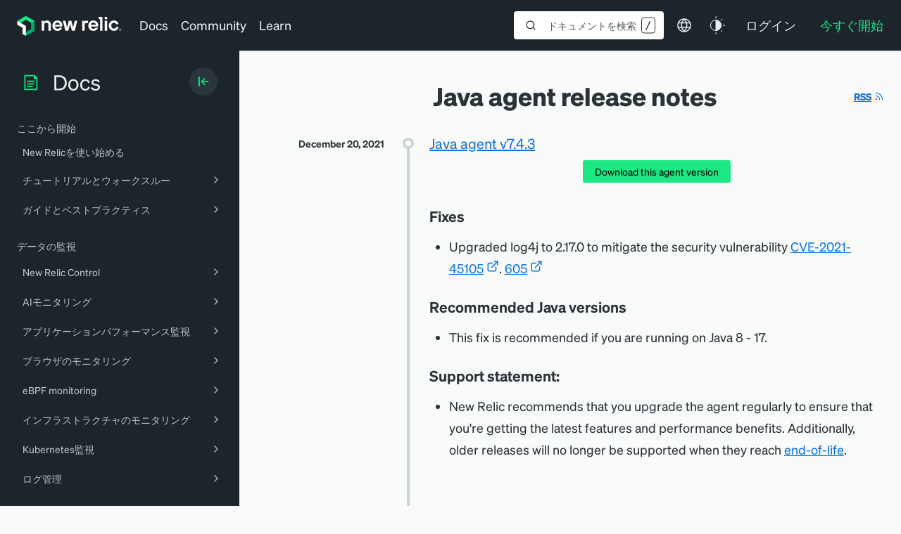

--- FILE ---
content_type: text/html; charset=utf-8
request_url: https://www.google.com/recaptcha/api2/anchor?ar=1&k=6Lfn8wUiAAAAANBY-ZtKg4V9b4rdGZtJuAng62jo&co=aHR0cHM6Ly9kb2NzLm5ld3JlbGljLmNvbTo0NDM.&hl=en&v=PoyoqOPhxBO7pBk68S4YbpHZ&size=invisible&anchor-ms=20000&execute-ms=30000&cb=wfp1pm3itlwh
body_size: 48471
content:
<!DOCTYPE HTML><html dir="ltr" lang="en"><head><meta http-equiv="Content-Type" content="text/html; charset=UTF-8">
<meta http-equiv="X-UA-Compatible" content="IE=edge">
<title>reCAPTCHA</title>
<style type="text/css">
/* cyrillic-ext */
@font-face {
  font-family: 'Roboto';
  font-style: normal;
  font-weight: 400;
  font-stretch: 100%;
  src: url(//fonts.gstatic.com/s/roboto/v48/KFO7CnqEu92Fr1ME7kSn66aGLdTylUAMa3GUBHMdazTgWw.woff2) format('woff2');
  unicode-range: U+0460-052F, U+1C80-1C8A, U+20B4, U+2DE0-2DFF, U+A640-A69F, U+FE2E-FE2F;
}
/* cyrillic */
@font-face {
  font-family: 'Roboto';
  font-style: normal;
  font-weight: 400;
  font-stretch: 100%;
  src: url(//fonts.gstatic.com/s/roboto/v48/KFO7CnqEu92Fr1ME7kSn66aGLdTylUAMa3iUBHMdazTgWw.woff2) format('woff2');
  unicode-range: U+0301, U+0400-045F, U+0490-0491, U+04B0-04B1, U+2116;
}
/* greek-ext */
@font-face {
  font-family: 'Roboto';
  font-style: normal;
  font-weight: 400;
  font-stretch: 100%;
  src: url(//fonts.gstatic.com/s/roboto/v48/KFO7CnqEu92Fr1ME7kSn66aGLdTylUAMa3CUBHMdazTgWw.woff2) format('woff2');
  unicode-range: U+1F00-1FFF;
}
/* greek */
@font-face {
  font-family: 'Roboto';
  font-style: normal;
  font-weight: 400;
  font-stretch: 100%;
  src: url(//fonts.gstatic.com/s/roboto/v48/KFO7CnqEu92Fr1ME7kSn66aGLdTylUAMa3-UBHMdazTgWw.woff2) format('woff2');
  unicode-range: U+0370-0377, U+037A-037F, U+0384-038A, U+038C, U+038E-03A1, U+03A3-03FF;
}
/* math */
@font-face {
  font-family: 'Roboto';
  font-style: normal;
  font-weight: 400;
  font-stretch: 100%;
  src: url(//fonts.gstatic.com/s/roboto/v48/KFO7CnqEu92Fr1ME7kSn66aGLdTylUAMawCUBHMdazTgWw.woff2) format('woff2');
  unicode-range: U+0302-0303, U+0305, U+0307-0308, U+0310, U+0312, U+0315, U+031A, U+0326-0327, U+032C, U+032F-0330, U+0332-0333, U+0338, U+033A, U+0346, U+034D, U+0391-03A1, U+03A3-03A9, U+03B1-03C9, U+03D1, U+03D5-03D6, U+03F0-03F1, U+03F4-03F5, U+2016-2017, U+2034-2038, U+203C, U+2040, U+2043, U+2047, U+2050, U+2057, U+205F, U+2070-2071, U+2074-208E, U+2090-209C, U+20D0-20DC, U+20E1, U+20E5-20EF, U+2100-2112, U+2114-2115, U+2117-2121, U+2123-214F, U+2190, U+2192, U+2194-21AE, U+21B0-21E5, U+21F1-21F2, U+21F4-2211, U+2213-2214, U+2216-22FF, U+2308-230B, U+2310, U+2319, U+231C-2321, U+2336-237A, U+237C, U+2395, U+239B-23B7, U+23D0, U+23DC-23E1, U+2474-2475, U+25AF, U+25B3, U+25B7, U+25BD, U+25C1, U+25CA, U+25CC, U+25FB, U+266D-266F, U+27C0-27FF, U+2900-2AFF, U+2B0E-2B11, U+2B30-2B4C, U+2BFE, U+3030, U+FF5B, U+FF5D, U+1D400-1D7FF, U+1EE00-1EEFF;
}
/* symbols */
@font-face {
  font-family: 'Roboto';
  font-style: normal;
  font-weight: 400;
  font-stretch: 100%;
  src: url(//fonts.gstatic.com/s/roboto/v48/KFO7CnqEu92Fr1ME7kSn66aGLdTylUAMaxKUBHMdazTgWw.woff2) format('woff2');
  unicode-range: U+0001-000C, U+000E-001F, U+007F-009F, U+20DD-20E0, U+20E2-20E4, U+2150-218F, U+2190, U+2192, U+2194-2199, U+21AF, U+21E6-21F0, U+21F3, U+2218-2219, U+2299, U+22C4-22C6, U+2300-243F, U+2440-244A, U+2460-24FF, U+25A0-27BF, U+2800-28FF, U+2921-2922, U+2981, U+29BF, U+29EB, U+2B00-2BFF, U+4DC0-4DFF, U+FFF9-FFFB, U+10140-1018E, U+10190-1019C, U+101A0, U+101D0-101FD, U+102E0-102FB, U+10E60-10E7E, U+1D2C0-1D2D3, U+1D2E0-1D37F, U+1F000-1F0FF, U+1F100-1F1AD, U+1F1E6-1F1FF, U+1F30D-1F30F, U+1F315, U+1F31C, U+1F31E, U+1F320-1F32C, U+1F336, U+1F378, U+1F37D, U+1F382, U+1F393-1F39F, U+1F3A7-1F3A8, U+1F3AC-1F3AF, U+1F3C2, U+1F3C4-1F3C6, U+1F3CA-1F3CE, U+1F3D4-1F3E0, U+1F3ED, U+1F3F1-1F3F3, U+1F3F5-1F3F7, U+1F408, U+1F415, U+1F41F, U+1F426, U+1F43F, U+1F441-1F442, U+1F444, U+1F446-1F449, U+1F44C-1F44E, U+1F453, U+1F46A, U+1F47D, U+1F4A3, U+1F4B0, U+1F4B3, U+1F4B9, U+1F4BB, U+1F4BF, U+1F4C8-1F4CB, U+1F4D6, U+1F4DA, U+1F4DF, U+1F4E3-1F4E6, U+1F4EA-1F4ED, U+1F4F7, U+1F4F9-1F4FB, U+1F4FD-1F4FE, U+1F503, U+1F507-1F50B, U+1F50D, U+1F512-1F513, U+1F53E-1F54A, U+1F54F-1F5FA, U+1F610, U+1F650-1F67F, U+1F687, U+1F68D, U+1F691, U+1F694, U+1F698, U+1F6AD, U+1F6B2, U+1F6B9-1F6BA, U+1F6BC, U+1F6C6-1F6CF, U+1F6D3-1F6D7, U+1F6E0-1F6EA, U+1F6F0-1F6F3, U+1F6F7-1F6FC, U+1F700-1F7FF, U+1F800-1F80B, U+1F810-1F847, U+1F850-1F859, U+1F860-1F887, U+1F890-1F8AD, U+1F8B0-1F8BB, U+1F8C0-1F8C1, U+1F900-1F90B, U+1F93B, U+1F946, U+1F984, U+1F996, U+1F9E9, U+1FA00-1FA6F, U+1FA70-1FA7C, U+1FA80-1FA89, U+1FA8F-1FAC6, U+1FACE-1FADC, U+1FADF-1FAE9, U+1FAF0-1FAF8, U+1FB00-1FBFF;
}
/* vietnamese */
@font-face {
  font-family: 'Roboto';
  font-style: normal;
  font-weight: 400;
  font-stretch: 100%;
  src: url(//fonts.gstatic.com/s/roboto/v48/KFO7CnqEu92Fr1ME7kSn66aGLdTylUAMa3OUBHMdazTgWw.woff2) format('woff2');
  unicode-range: U+0102-0103, U+0110-0111, U+0128-0129, U+0168-0169, U+01A0-01A1, U+01AF-01B0, U+0300-0301, U+0303-0304, U+0308-0309, U+0323, U+0329, U+1EA0-1EF9, U+20AB;
}
/* latin-ext */
@font-face {
  font-family: 'Roboto';
  font-style: normal;
  font-weight: 400;
  font-stretch: 100%;
  src: url(//fonts.gstatic.com/s/roboto/v48/KFO7CnqEu92Fr1ME7kSn66aGLdTylUAMa3KUBHMdazTgWw.woff2) format('woff2');
  unicode-range: U+0100-02BA, U+02BD-02C5, U+02C7-02CC, U+02CE-02D7, U+02DD-02FF, U+0304, U+0308, U+0329, U+1D00-1DBF, U+1E00-1E9F, U+1EF2-1EFF, U+2020, U+20A0-20AB, U+20AD-20C0, U+2113, U+2C60-2C7F, U+A720-A7FF;
}
/* latin */
@font-face {
  font-family: 'Roboto';
  font-style: normal;
  font-weight: 400;
  font-stretch: 100%;
  src: url(//fonts.gstatic.com/s/roboto/v48/KFO7CnqEu92Fr1ME7kSn66aGLdTylUAMa3yUBHMdazQ.woff2) format('woff2');
  unicode-range: U+0000-00FF, U+0131, U+0152-0153, U+02BB-02BC, U+02C6, U+02DA, U+02DC, U+0304, U+0308, U+0329, U+2000-206F, U+20AC, U+2122, U+2191, U+2193, U+2212, U+2215, U+FEFF, U+FFFD;
}
/* cyrillic-ext */
@font-face {
  font-family: 'Roboto';
  font-style: normal;
  font-weight: 500;
  font-stretch: 100%;
  src: url(//fonts.gstatic.com/s/roboto/v48/KFO7CnqEu92Fr1ME7kSn66aGLdTylUAMa3GUBHMdazTgWw.woff2) format('woff2');
  unicode-range: U+0460-052F, U+1C80-1C8A, U+20B4, U+2DE0-2DFF, U+A640-A69F, U+FE2E-FE2F;
}
/* cyrillic */
@font-face {
  font-family: 'Roboto';
  font-style: normal;
  font-weight: 500;
  font-stretch: 100%;
  src: url(//fonts.gstatic.com/s/roboto/v48/KFO7CnqEu92Fr1ME7kSn66aGLdTylUAMa3iUBHMdazTgWw.woff2) format('woff2');
  unicode-range: U+0301, U+0400-045F, U+0490-0491, U+04B0-04B1, U+2116;
}
/* greek-ext */
@font-face {
  font-family: 'Roboto';
  font-style: normal;
  font-weight: 500;
  font-stretch: 100%;
  src: url(//fonts.gstatic.com/s/roboto/v48/KFO7CnqEu92Fr1ME7kSn66aGLdTylUAMa3CUBHMdazTgWw.woff2) format('woff2');
  unicode-range: U+1F00-1FFF;
}
/* greek */
@font-face {
  font-family: 'Roboto';
  font-style: normal;
  font-weight: 500;
  font-stretch: 100%;
  src: url(//fonts.gstatic.com/s/roboto/v48/KFO7CnqEu92Fr1ME7kSn66aGLdTylUAMa3-UBHMdazTgWw.woff2) format('woff2');
  unicode-range: U+0370-0377, U+037A-037F, U+0384-038A, U+038C, U+038E-03A1, U+03A3-03FF;
}
/* math */
@font-face {
  font-family: 'Roboto';
  font-style: normal;
  font-weight: 500;
  font-stretch: 100%;
  src: url(//fonts.gstatic.com/s/roboto/v48/KFO7CnqEu92Fr1ME7kSn66aGLdTylUAMawCUBHMdazTgWw.woff2) format('woff2');
  unicode-range: U+0302-0303, U+0305, U+0307-0308, U+0310, U+0312, U+0315, U+031A, U+0326-0327, U+032C, U+032F-0330, U+0332-0333, U+0338, U+033A, U+0346, U+034D, U+0391-03A1, U+03A3-03A9, U+03B1-03C9, U+03D1, U+03D5-03D6, U+03F0-03F1, U+03F4-03F5, U+2016-2017, U+2034-2038, U+203C, U+2040, U+2043, U+2047, U+2050, U+2057, U+205F, U+2070-2071, U+2074-208E, U+2090-209C, U+20D0-20DC, U+20E1, U+20E5-20EF, U+2100-2112, U+2114-2115, U+2117-2121, U+2123-214F, U+2190, U+2192, U+2194-21AE, U+21B0-21E5, U+21F1-21F2, U+21F4-2211, U+2213-2214, U+2216-22FF, U+2308-230B, U+2310, U+2319, U+231C-2321, U+2336-237A, U+237C, U+2395, U+239B-23B7, U+23D0, U+23DC-23E1, U+2474-2475, U+25AF, U+25B3, U+25B7, U+25BD, U+25C1, U+25CA, U+25CC, U+25FB, U+266D-266F, U+27C0-27FF, U+2900-2AFF, U+2B0E-2B11, U+2B30-2B4C, U+2BFE, U+3030, U+FF5B, U+FF5D, U+1D400-1D7FF, U+1EE00-1EEFF;
}
/* symbols */
@font-face {
  font-family: 'Roboto';
  font-style: normal;
  font-weight: 500;
  font-stretch: 100%;
  src: url(//fonts.gstatic.com/s/roboto/v48/KFO7CnqEu92Fr1ME7kSn66aGLdTylUAMaxKUBHMdazTgWw.woff2) format('woff2');
  unicode-range: U+0001-000C, U+000E-001F, U+007F-009F, U+20DD-20E0, U+20E2-20E4, U+2150-218F, U+2190, U+2192, U+2194-2199, U+21AF, U+21E6-21F0, U+21F3, U+2218-2219, U+2299, U+22C4-22C6, U+2300-243F, U+2440-244A, U+2460-24FF, U+25A0-27BF, U+2800-28FF, U+2921-2922, U+2981, U+29BF, U+29EB, U+2B00-2BFF, U+4DC0-4DFF, U+FFF9-FFFB, U+10140-1018E, U+10190-1019C, U+101A0, U+101D0-101FD, U+102E0-102FB, U+10E60-10E7E, U+1D2C0-1D2D3, U+1D2E0-1D37F, U+1F000-1F0FF, U+1F100-1F1AD, U+1F1E6-1F1FF, U+1F30D-1F30F, U+1F315, U+1F31C, U+1F31E, U+1F320-1F32C, U+1F336, U+1F378, U+1F37D, U+1F382, U+1F393-1F39F, U+1F3A7-1F3A8, U+1F3AC-1F3AF, U+1F3C2, U+1F3C4-1F3C6, U+1F3CA-1F3CE, U+1F3D4-1F3E0, U+1F3ED, U+1F3F1-1F3F3, U+1F3F5-1F3F7, U+1F408, U+1F415, U+1F41F, U+1F426, U+1F43F, U+1F441-1F442, U+1F444, U+1F446-1F449, U+1F44C-1F44E, U+1F453, U+1F46A, U+1F47D, U+1F4A3, U+1F4B0, U+1F4B3, U+1F4B9, U+1F4BB, U+1F4BF, U+1F4C8-1F4CB, U+1F4D6, U+1F4DA, U+1F4DF, U+1F4E3-1F4E6, U+1F4EA-1F4ED, U+1F4F7, U+1F4F9-1F4FB, U+1F4FD-1F4FE, U+1F503, U+1F507-1F50B, U+1F50D, U+1F512-1F513, U+1F53E-1F54A, U+1F54F-1F5FA, U+1F610, U+1F650-1F67F, U+1F687, U+1F68D, U+1F691, U+1F694, U+1F698, U+1F6AD, U+1F6B2, U+1F6B9-1F6BA, U+1F6BC, U+1F6C6-1F6CF, U+1F6D3-1F6D7, U+1F6E0-1F6EA, U+1F6F0-1F6F3, U+1F6F7-1F6FC, U+1F700-1F7FF, U+1F800-1F80B, U+1F810-1F847, U+1F850-1F859, U+1F860-1F887, U+1F890-1F8AD, U+1F8B0-1F8BB, U+1F8C0-1F8C1, U+1F900-1F90B, U+1F93B, U+1F946, U+1F984, U+1F996, U+1F9E9, U+1FA00-1FA6F, U+1FA70-1FA7C, U+1FA80-1FA89, U+1FA8F-1FAC6, U+1FACE-1FADC, U+1FADF-1FAE9, U+1FAF0-1FAF8, U+1FB00-1FBFF;
}
/* vietnamese */
@font-face {
  font-family: 'Roboto';
  font-style: normal;
  font-weight: 500;
  font-stretch: 100%;
  src: url(//fonts.gstatic.com/s/roboto/v48/KFO7CnqEu92Fr1ME7kSn66aGLdTylUAMa3OUBHMdazTgWw.woff2) format('woff2');
  unicode-range: U+0102-0103, U+0110-0111, U+0128-0129, U+0168-0169, U+01A0-01A1, U+01AF-01B0, U+0300-0301, U+0303-0304, U+0308-0309, U+0323, U+0329, U+1EA0-1EF9, U+20AB;
}
/* latin-ext */
@font-face {
  font-family: 'Roboto';
  font-style: normal;
  font-weight: 500;
  font-stretch: 100%;
  src: url(//fonts.gstatic.com/s/roboto/v48/KFO7CnqEu92Fr1ME7kSn66aGLdTylUAMa3KUBHMdazTgWw.woff2) format('woff2');
  unicode-range: U+0100-02BA, U+02BD-02C5, U+02C7-02CC, U+02CE-02D7, U+02DD-02FF, U+0304, U+0308, U+0329, U+1D00-1DBF, U+1E00-1E9F, U+1EF2-1EFF, U+2020, U+20A0-20AB, U+20AD-20C0, U+2113, U+2C60-2C7F, U+A720-A7FF;
}
/* latin */
@font-face {
  font-family: 'Roboto';
  font-style: normal;
  font-weight: 500;
  font-stretch: 100%;
  src: url(//fonts.gstatic.com/s/roboto/v48/KFO7CnqEu92Fr1ME7kSn66aGLdTylUAMa3yUBHMdazQ.woff2) format('woff2');
  unicode-range: U+0000-00FF, U+0131, U+0152-0153, U+02BB-02BC, U+02C6, U+02DA, U+02DC, U+0304, U+0308, U+0329, U+2000-206F, U+20AC, U+2122, U+2191, U+2193, U+2212, U+2215, U+FEFF, U+FFFD;
}
/* cyrillic-ext */
@font-face {
  font-family: 'Roboto';
  font-style: normal;
  font-weight: 900;
  font-stretch: 100%;
  src: url(//fonts.gstatic.com/s/roboto/v48/KFO7CnqEu92Fr1ME7kSn66aGLdTylUAMa3GUBHMdazTgWw.woff2) format('woff2');
  unicode-range: U+0460-052F, U+1C80-1C8A, U+20B4, U+2DE0-2DFF, U+A640-A69F, U+FE2E-FE2F;
}
/* cyrillic */
@font-face {
  font-family: 'Roboto';
  font-style: normal;
  font-weight: 900;
  font-stretch: 100%;
  src: url(//fonts.gstatic.com/s/roboto/v48/KFO7CnqEu92Fr1ME7kSn66aGLdTylUAMa3iUBHMdazTgWw.woff2) format('woff2');
  unicode-range: U+0301, U+0400-045F, U+0490-0491, U+04B0-04B1, U+2116;
}
/* greek-ext */
@font-face {
  font-family: 'Roboto';
  font-style: normal;
  font-weight: 900;
  font-stretch: 100%;
  src: url(//fonts.gstatic.com/s/roboto/v48/KFO7CnqEu92Fr1ME7kSn66aGLdTylUAMa3CUBHMdazTgWw.woff2) format('woff2');
  unicode-range: U+1F00-1FFF;
}
/* greek */
@font-face {
  font-family: 'Roboto';
  font-style: normal;
  font-weight: 900;
  font-stretch: 100%;
  src: url(//fonts.gstatic.com/s/roboto/v48/KFO7CnqEu92Fr1ME7kSn66aGLdTylUAMa3-UBHMdazTgWw.woff2) format('woff2');
  unicode-range: U+0370-0377, U+037A-037F, U+0384-038A, U+038C, U+038E-03A1, U+03A3-03FF;
}
/* math */
@font-face {
  font-family: 'Roboto';
  font-style: normal;
  font-weight: 900;
  font-stretch: 100%;
  src: url(//fonts.gstatic.com/s/roboto/v48/KFO7CnqEu92Fr1ME7kSn66aGLdTylUAMawCUBHMdazTgWw.woff2) format('woff2');
  unicode-range: U+0302-0303, U+0305, U+0307-0308, U+0310, U+0312, U+0315, U+031A, U+0326-0327, U+032C, U+032F-0330, U+0332-0333, U+0338, U+033A, U+0346, U+034D, U+0391-03A1, U+03A3-03A9, U+03B1-03C9, U+03D1, U+03D5-03D6, U+03F0-03F1, U+03F4-03F5, U+2016-2017, U+2034-2038, U+203C, U+2040, U+2043, U+2047, U+2050, U+2057, U+205F, U+2070-2071, U+2074-208E, U+2090-209C, U+20D0-20DC, U+20E1, U+20E5-20EF, U+2100-2112, U+2114-2115, U+2117-2121, U+2123-214F, U+2190, U+2192, U+2194-21AE, U+21B0-21E5, U+21F1-21F2, U+21F4-2211, U+2213-2214, U+2216-22FF, U+2308-230B, U+2310, U+2319, U+231C-2321, U+2336-237A, U+237C, U+2395, U+239B-23B7, U+23D0, U+23DC-23E1, U+2474-2475, U+25AF, U+25B3, U+25B7, U+25BD, U+25C1, U+25CA, U+25CC, U+25FB, U+266D-266F, U+27C0-27FF, U+2900-2AFF, U+2B0E-2B11, U+2B30-2B4C, U+2BFE, U+3030, U+FF5B, U+FF5D, U+1D400-1D7FF, U+1EE00-1EEFF;
}
/* symbols */
@font-face {
  font-family: 'Roboto';
  font-style: normal;
  font-weight: 900;
  font-stretch: 100%;
  src: url(//fonts.gstatic.com/s/roboto/v48/KFO7CnqEu92Fr1ME7kSn66aGLdTylUAMaxKUBHMdazTgWw.woff2) format('woff2');
  unicode-range: U+0001-000C, U+000E-001F, U+007F-009F, U+20DD-20E0, U+20E2-20E4, U+2150-218F, U+2190, U+2192, U+2194-2199, U+21AF, U+21E6-21F0, U+21F3, U+2218-2219, U+2299, U+22C4-22C6, U+2300-243F, U+2440-244A, U+2460-24FF, U+25A0-27BF, U+2800-28FF, U+2921-2922, U+2981, U+29BF, U+29EB, U+2B00-2BFF, U+4DC0-4DFF, U+FFF9-FFFB, U+10140-1018E, U+10190-1019C, U+101A0, U+101D0-101FD, U+102E0-102FB, U+10E60-10E7E, U+1D2C0-1D2D3, U+1D2E0-1D37F, U+1F000-1F0FF, U+1F100-1F1AD, U+1F1E6-1F1FF, U+1F30D-1F30F, U+1F315, U+1F31C, U+1F31E, U+1F320-1F32C, U+1F336, U+1F378, U+1F37D, U+1F382, U+1F393-1F39F, U+1F3A7-1F3A8, U+1F3AC-1F3AF, U+1F3C2, U+1F3C4-1F3C6, U+1F3CA-1F3CE, U+1F3D4-1F3E0, U+1F3ED, U+1F3F1-1F3F3, U+1F3F5-1F3F7, U+1F408, U+1F415, U+1F41F, U+1F426, U+1F43F, U+1F441-1F442, U+1F444, U+1F446-1F449, U+1F44C-1F44E, U+1F453, U+1F46A, U+1F47D, U+1F4A3, U+1F4B0, U+1F4B3, U+1F4B9, U+1F4BB, U+1F4BF, U+1F4C8-1F4CB, U+1F4D6, U+1F4DA, U+1F4DF, U+1F4E3-1F4E6, U+1F4EA-1F4ED, U+1F4F7, U+1F4F9-1F4FB, U+1F4FD-1F4FE, U+1F503, U+1F507-1F50B, U+1F50D, U+1F512-1F513, U+1F53E-1F54A, U+1F54F-1F5FA, U+1F610, U+1F650-1F67F, U+1F687, U+1F68D, U+1F691, U+1F694, U+1F698, U+1F6AD, U+1F6B2, U+1F6B9-1F6BA, U+1F6BC, U+1F6C6-1F6CF, U+1F6D3-1F6D7, U+1F6E0-1F6EA, U+1F6F0-1F6F3, U+1F6F7-1F6FC, U+1F700-1F7FF, U+1F800-1F80B, U+1F810-1F847, U+1F850-1F859, U+1F860-1F887, U+1F890-1F8AD, U+1F8B0-1F8BB, U+1F8C0-1F8C1, U+1F900-1F90B, U+1F93B, U+1F946, U+1F984, U+1F996, U+1F9E9, U+1FA00-1FA6F, U+1FA70-1FA7C, U+1FA80-1FA89, U+1FA8F-1FAC6, U+1FACE-1FADC, U+1FADF-1FAE9, U+1FAF0-1FAF8, U+1FB00-1FBFF;
}
/* vietnamese */
@font-face {
  font-family: 'Roboto';
  font-style: normal;
  font-weight: 900;
  font-stretch: 100%;
  src: url(//fonts.gstatic.com/s/roboto/v48/KFO7CnqEu92Fr1ME7kSn66aGLdTylUAMa3OUBHMdazTgWw.woff2) format('woff2');
  unicode-range: U+0102-0103, U+0110-0111, U+0128-0129, U+0168-0169, U+01A0-01A1, U+01AF-01B0, U+0300-0301, U+0303-0304, U+0308-0309, U+0323, U+0329, U+1EA0-1EF9, U+20AB;
}
/* latin-ext */
@font-face {
  font-family: 'Roboto';
  font-style: normal;
  font-weight: 900;
  font-stretch: 100%;
  src: url(//fonts.gstatic.com/s/roboto/v48/KFO7CnqEu92Fr1ME7kSn66aGLdTylUAMa3KUBHMdazTgWw.woff2) format('woff2');
  unicode-range: U+0100-02BA, U+02BD-02C5, U+02C7-02CC, U+02CE-02D7, U+02DD-02FF, U+0304, U+0308, U+0329, U+1D00-1DBF, U+1E00-1E9F, U+1EF2-1EFF, U+2020, U+20A0-20AB, U+20AD-20C0, U+2113, U+2C60-2C7F, U+A720-A7FF;
}
/* latin */
@font-face {
  font-family: 'Roboto';
  font-style: normal;
  font-weight: 900;
  font-stretch: 100%;
  src: url(//fonts.gstatic.com/s/roboto/v48/KFO7CnqEu92Fr1ME7kSn66aGLdTylUAMa3yUBHMdazQ.woff2) format('woff2');
  unicode-range: U+0000-00FF, U+0131, U+0152-0153, U+02BB-02BC, U+02C6, U+02DA, U+02DC, U+0304, U+0308, U+0329, U+2000-206F, U+20AC, U+2122, U+2191, U+2193, U+2212, U+2215, U+FEFF, U+FFFD;
}

</style>
<link rel="stylesheet" type="text/css" href="https://www.gstatic.com/recaptcha/releases/PoyoqOPhxBO7pBk68S4YbpHZ/styles__ltr.css">
<script nonce="aHc4Lj-rCpdSs4PNrK7ITA" type="text/javascript">window['__recaptcha_api'] = 'https://www.google.com/recaptcha/api2/';</script>
<script type="text/javascript" src="https://www.gstatic.com/recaptcha/releases/PoyoqOPhxBO7pBk68S4YbpHZ/recaptcha__en.js" nonce="aHc4Lj-rCpdSs4PNrK7ITA">
      
    </script></head>
<body><div id="rc-anchor-alert" class="rc-anchor-alert"></div>
<input type="hidden" id="recaptcha-token" value="[base64]">
<script type="text/javascript" nonce="aHc4Lj-rCpdSs4PNrK7ITA">
      recaptcha.anchor.Main.init("[\x22ainput\x22,[\x22bgdata\x22,\x22\x22,\[base64]/[base64]/[base64]/[base64]/[base64]/[base64]/KGcoTywyNTMsTy5PKSxVRyhPLEMpKTpnKE8sMjUzLEMpLE8pKSxsKSksTykpfSxieT1mdW5jdGlvbihDLE8sdSxsKXtmb3IobD0odT1SKEMpLDApO08+MDtPLS0pbD1sPDw4fFooQyk7ZyhDLHUsbCl9LFVHPWZ1bmN0aW9uKEMsTyl7Qy5pLmxlbmd0aD4xMDQ/[base64]/[base64]/[base64]/[base64]/[base64]/[base64]/[base64]\\u003d\x22,\[base64]\x22,\x22wosEOzE0wrkOIMOVw6zCo2XChGPCsBXCg8OKw6d1wq7DnsKnwr/ClhVzasOvwpPDksKlwq4aMEjDiMO/wqEZecKiw7nCiMOFw6fDs8Kmw5TDkwzDi8KHwpx5w6Rbw4wEA8OyQ8KWwqtjL8KHw4bChsO9w7cbaR0rdCbDpVXCtEHDnFfCnnYwU8KETsOqI8KQUz1Lw5swDCPCgSHCp8ONPMKSw7bCsGhrwrlRLMO/GcKGwpZ2eMKdb8KLMSxJw6tIYSh/[base64]/Dl8OlRcOFCcKsQsK6VsOgwoEgZ8ONHFMgdMKQw6nCvsOzwrTCocKAw5PCocOkB0lDGFHChcOOLXBHfwwkVQlmw4jCosK0NRTCu8O+CXfClHtKwo0Qw73Cq8Klw7dhPcO/wrMFdgTCmcOaw5lBLSLDgWR9w47Ck8Otw6fChzXDiXXDocKJwokUw5YPfBYUw7rCoAfClMKnwrhCw6rCg8OoSMONwp9SwqxCwoDDr3/DpcOLKHTDq8O6w5LDmcO3dcK2w6lUwrQeYXotLRt2N33DhU9HwpMuw5PDnsK4w4/DocOfM8OgwpUmdMKubMK4w5zCkGUVJxTCq2rDgEzDn8K/w4nDjsOCwq1jw4YrQQTDvALCkkvCkC7DscOfw5V5AsKowoNsTcKROMOVBMOBw5HCmsKUw59fwp1Jw4bDiwYbw5Qvwq/DjTNwQ8OHesORw5nDucOaVhMDwrfDiDpnZx1jLTHDv8KGRsK6bBQwRMOnU8KBwrDDhcO4w5jDgsK/X3vCm8OEVMO/[base64]/w78cw5jCixzDtyDDlsOiw5LCrQvCmsOXwqfDvWHDsMOnwq/CnsKBwr3Dq1MVTsOKw4o7w7vCpMOMUkHCssODblTDrg/DrB4ywrrDlB7DrH7Dj8KADk3CssKZw4FkXMKoCQICFRTDvlszw7t2IiLDrn3DjsOpw6UEwrJiw5dMNsOlwphfL8KpwpQoXCkawqfDuMO5CMOLRx0/wqNCScKlwoAmNDRvw4XDvsOMw7MZdE3CmMOxCMOZwrTCtcK2wqTDtDnCgsOhMwzDj3nDnUPDgjtbBsKMwqLCjSzCoUkyaTfDmkodw7LDp8O+D35hw4h/wqkawoDDpMO/wq4Pwpctwq7DkcKhO8Ouc8KTMcKewpHCj8KMwpMddcO+bVByw7fCt8K/aXN0LFJeSklMw5HCjH0AOzMmTDPDgRrDujXCmU9AwrLDqT0lw4nCjALCnsKQwqA2XBERN8KKAkHDn8KcwoYpVBPCqEcIwpvDvMKkbcOFDRzDrycqw5UzwqQOdcOrD8OFw6XCmMKawr1WPRZVRmjDuizCsA7Dg8Ocw7cfUMK/woTDuV0kPVrConPDoMKnw4nDgQQvw53CrsKLFcO2Fmkew7LCgE8Jwop9TcOnwoLDsnTChsOUwqR3KMOqw7nDiS/DrxTDqsKmchJpwpU4NGkfXcKHwqBzNT7CssOnwqgBw6bDt8KCLw8owpZ6wofDksOIUy1UbMKqYE9kwpYswrHDvg0TOcKTwqQ0Pm9DJHRZIGcpw7QZScKCNMOoYQzCm8OaVH3DgVDCgcKsf8OcB1kJasOMw5RGJMOleh/DmcO9OMOaw5sPwpUiH2bDscOHVcKdTkPCm8Kmw5Uyw648w4PCl8O4w452VVg9Q8Ktw4o4O8OtwpccwoVUwpJeIsK5fFrCjMOQEcKOWsOhIhPCp8ONw4bCk8OGTmVxw5/[base64]/UXolZcOLwpTCscOjw7g2PcKqHsK4w7rDisOGAcOxw7HDqV9VD8K8V0ILcMKCwqJPTnfDl8KBwqZ/b2Bjwr5mV8OzwrAea8OMwq/[base64]/CrMK3RkHDucOMw7LDomU3wpx7w4LDqjHDvsKsE8Knw7HDlsKNw7HCuUPDs8ORwpN+H1/[base64]/DpMO+w6/DlMOmTcKYNHTClcOwTWEtw4YiWCzDjy3CtHs4DMOsRXDDjHrDoMKvwpfCk8OEf1Yyw6/Dt8KAwrhKw7gNw43DuUvCgMKJw6Jcw6Fuw4RBwp4sHsK2GErDpcKjwqfDmcOFHMKtw7LDvXMmKsOkVV/DvXF6c8OcIcOBw5YKWTZ7wrAxwpjCv8OaX1nDmMOFN8OwLMOWw53Dhw4gW8OxwpZOEG/CgGLCpHTDmcKVwp4QKnHCv8KGwpDDtBlFOMOwwqrDo8K9F0XDs8OjwogaIWl1w4UXwrHDhsOLK8Opw5LCn8O2w7gYw6pdwporw4rCg8KLTsO5KHDClsK1FUYHbnbCkBw0Xi/Du8OWa8KtwqwVw7N/w7lbw7bCgcKfwopPw6jCh8KEw5BXw67Ds8O+wpojPMOHIMOjecO5D3ltECzCiMOrK8KHw4jDucOtw5rCrmMvwrvClGU3GGnCqHvDtG3CpcKddAjCkMOROTAFw5/CvsKdwp4/[base64]/CsDTCnGM/wp3Ck8Oiw43CuSTCojEbBDRMYMKtw6gmOMOjwrJewoJ/HMKtwrPDjsOVw7o0w6fCnylTKj3CpcOswoZzDsKRw5TCgsOQw6nCvgxswq5mfwMdbkwUw55Mwp9aw4R7PcO2CcOEw73CvmNXK8KUw5zDicO0ZWxXw6/Do3PDo0rDtSzCtsKQZlYSAcKNb8O9wpYcw7rCh3TDl8O+w5bCgsKMw5tKWjddbcOyAQDCrsOlLyAaw7YEwrPDgcOew6TCn8O3wpnCtztRw7zCu8Osw41ew6LDshpUw6DDoMOvw5MPwowUNcOKBsKXwrXClUhYRHN/[base64]/[base64]/[base64]/CicOKNMOxFC3DoEbDmSbCk8K/[base64]/CicOMfiYwYcO8XHxZKzDDkMOVwpTDrnHDiMORw6wPwoIpwr49woA0bk/CmMO9f8KYN8OQA8KsZsKJwowhw6p+biIPYVcww5bDo1jDjkJ/wpjCqMOqRnIBfyLCosKQESlUKMKhBCDCtMOHNxwMwqRHwovCnsOIZkjChi7DrcKmwq3CjsKBHBPDhXvDo2LCvsOXFUPDsjFaLgrCmGgSwo3DjMOdRjXDiwwmwpnCrcOXw6rDicKVPGVoUlEWIcKvwqFnfcOaG2ZZw557w5/ClxDDvMONw6suQ2RLwqJaw4kBw4HDrRLDtcOUw548w7MNw5XDkyh0OG7CnwzDvWhnG1IQFcKGwrNtCsO6wpXCiMKvOMObwqXCrcOaNBVJMgPDi8Ovw4EDeATDnQExZgADBcKUJn3CicKyw5g1bhZtZS3DisKDCsObGsKJwoHCjsOnBBPChnfDhEF3w6XDlcOcZX/[base64]/DiwbCk8OHw5nCjk5RYTDDnyphf8OIwpRJbmR/[base64]/CqMOFw6jCk8KHwpnDnsOaaQIlZWEZw5dkdcOvdcKeBhJ+QS5Jw63Dm8OMwptmwpXDsxcjwrADwoTDoQ/DlRdcw5bCmhXCgMKUBzcER0fCmsK/UcKkwpkdQMO5wrXCvy/DisKZGcO/[base64]/Dh3bDmWgSbMOIw7FYF8KpNRDDg2/Dlhtfwqp6LxPDjMK0wrMvw7jCkU3DiWF+OQVMJ8OtQSwDw6hiLMOXw4h+wrgNVRtyw5E9w4bDi8OoOMOGw4zCljfDkWMAdV/Dp8KuCGhMw43CghHCtMKjwqJTYz/DjsOTIkPCvMKmKHQwLsKHS8OjwrNQZ0jCt8OZw5LDunXCtcO1XMObSMKtRsOuIh8tF8KPw7TDsEx0wrUXAgnCoj/DmQvCi8O2IiEaw4jDq8ODwrfCoMOjwrAJwrIzw58Sw7tvw70lwonDi8KTw4JZwoBHQ0vCkcO5wp04w7Bfw4F+YsO1HcKQw47CrMOjw5VkFG/DpMOcw7XCh1/[base64]/DrjkBCMONLMOkbT5hwqcKfcOCPMOnbxhXKnDDvy3ClU7DmTPCrcOhL8O4wo/DvStWwo8mT8OMVlTCqsKKw5Z2XXlXwqMHw4hKQ8OOwqszcXfDqR5lwrJnwo5nTGUMw7fDq8OGclnCjgzCusKieMOmFcKleip9aMK5w67Du8K2wplKScKZw7ttJzQ7UgDDlMKtwoo6wrUpHMK8w7c9J2xZKCXDjRRvwqLCtcKzw7zCtW95w4QeNEvCjsK/JgRswpfCn8OdTiIWbVHDvcKXwoMwwrDDlsOkDD9Aw4VdbMOuC8KxaivCtCIdw4kBw5PDgcKxKsOLXBkOw5TCk0Vuw7LDjMOQw4/Cpl0IPijCksKpwpVrUWYVNMKLKFtOwpxBwp85cXjDiMOcAcOxwoFJw4tJw6Iew5hLwpJ1w7rCvVHCilMhAcKQCiEvQcOmc8O4KSHCnioTDEJBfyoWDcKswrFKw5FAwr3Dg8OkZcKHfMOzw6LCrcKDaA7DrMOfw6PDrC4jwpt0w4fCncKmdsKAF8ObLEx/woNWecOfVEkhwrrDkSbDlAI6wr9OE2PDnMKRITZRJCTDjsOowoolN8KQw5rChsOUwpzDvB0eQ2DCnMKkwp7DjH8gwpHDisOnwp4lwovDvsKiwp7Cj8OiSBYewr/CgxvDmks/[base64]/DuTjDvsKmwpR+wqMsw6giw6VvBBjCsxrDok8dw5jCoh5ZWMOxwp0Iw41CLsKPwr/Ci8OqHMOuwr7DhhzDiR/CmHHChcK2MwB9woU1RSElwqLDjSkXXCTCjMKdAsKIJlTDs8ObSMORZMKbV1fDkgDCrMK5TVYwfMOyN8KdwpHDm3nDp3czwqrDiMOhUcOUw7/CoXXDvMOjw6vCt8KeCsK0woHCoxpBwq5AcMKPw43DoCRnc0jDrj1hw4nCjsKoUMOjw7DDt8KwEsOnw6J1X8O8M8KHP8KtSTY+wopvwoxgwoQNwqTDmGsTwoBPSD7DmlwmwovDu8OKFDIpb2IpQjLDkcKhwo7DvS8owrM+DiQiN1ZHwpkNfWcuM2MKGV/CjCkdw7fDqyXCtMK0w5fDvHNlIBQdwq7DhmfCjsKxw6xZw7BnwqbDisKGwqV8ZijCkcOkwpQHwoVBwpzCn8Kgw4fDvENBVwRQw7UGJVpjBybDqcKGw6huaXMVTkFww77CiRHCuT/DqyzDvHzDtMOsdmkNw6nCvV5Cw7vCl8KbKTnDhcKUVMO1wo40T8O2wroWLwbCtFjDq1DDskFxwo93w5Uff8KWw7QXwpNfNkRDw5LCqCvDoAo2w4ZrXmrDhsKZUgQ/[base64]/DoXbChcKjwqrDjWkgMwfDpsKkwqI9w5HCiMO5w4zDpl/[base64]/OsOrDEfDtAcND8OkwqvCiMKow6I6MjLDvcOwCWJqKcK6wpDDr8Kqw6LDqsOBwpDDmcOxwqrCn0xHfsK1wpsfaiJPw4DCkRvDhcO7wonDucOpasOZwqLCvsKfwrLCjiZKw5gvbcO/wo1hw6hhw5jDqMOjNkbClhDCvwdSw54rLMOXwpnDiMKkfMKhw73Cr8KCw7xhOjTDksKSwojCtsO1T0jDu3tRw4zDpzd5w7DDlWjCnkcEdgFbA8O1NlM5QlzDkj3CqcOWwrTDlsOAF2TDiFfCphRhWQzDiMKPw7xhw6kFwpMtwq50XiXCtHnClMOwfsOdKsK/OmV4wq/[base64]/DiMO+XjnCkcOrLMKmw4RxQMOsw6glw7hZw4bDm8OCwooUOwLDgMOHV21AwqnDrTl2F8KXMwrDgVQ7OHXDocOHSVvCssOpw6x6woPCgsOfBcONeBvDnsOuPlxdJRkxW8ORGl8Rw4s6J8Odw6TDmWxtcknCrzvDvTEyY8O3wqxae1tKfB/CjcKvw4QTJMKMasO6YEd6w6N+wojCsyHCiMKhw5vDpsK5w5rDvBwdwrjClRU6wp/DhcO4RcKWw7bCl8KFWGbDtsKAaMKVJ8KGw7ZjIMOEUGzDl8KcMwDDicOewr/DuMOZasK/w57DhgPCnMOdesO+wpktG37DqMKKB8K+wrF/wqk6w5snD8OoYSt2w4lvwrRcTcKkw77DqzUdZMKvGRtXwrLDh8O8wrUnw7w3w547wpzDgcKBacKjFMKiwr8rwrzCsinDgMOHKmgua8OLTMOldWl/fVjCqMKcdMKZw6IIGcKQwrpuwoNhwptvYMKuwonCt8Orw6wvHMKRWsOeRDjDpsKpwqrDssKbwoPCol4SJMK8w6HCrmsvwpbDusOQDMO4wrrCu8OBUmlGw5fClGAAwqfCisKTI1w+asOXFRXDgsOYwpXDsgF/PMKOBH/[base64]/DsHFww5EWaMO6QcOVasKMwpjClcKGBCrClWw/wqccwoc+wqMYw6B9O8Oew6/Cl34CQMOsIUDDqsKXDF/[base64]/wrjCvMK0PXLCvMK4IWnDnXjDizPDt31yXMOTAMKpSsOdw6t2w7cLw6HDvcK+wofChBnCsMOFwoMRw5HDpl/[base64]/Cj3IMw5jCtsKUJsOhwqtCLMO0fMOzwpwWwp/DicOiwrPDkBHDiwvDng/DnAnCk8ObfGDDisOpw5ZEXlfDnxHCg2nDhzTDkSEcwr3Cn8O7ewMBwpcEwojDvMOrwqNkFMKnCMOaw6YcwoIjB8KMw6/[base64]/DiMO2w6FUD3gCwo19Y8KWDTPDm8KdwqYDw6vDv8OtLcKBFMK6ScORPcK0w7LDjsOWwqHDmB7Cs8OHV8OrwrchBFPDgCLCgcOaw4DCsMKAw7rCqWjCn8O8wos2U8KbT8KxSHQ/wqhcw5YxOnoVIsKEWCTCvWzDscOHWAvDkhPDv3tZCMOOwqfDmMORw4pBwr8JwotXd8OWfMKgF8K+wqMiVsK3wrg3bDTDhMOiMMK2wqTCk8OebsKDIz/CqntKw4MxZxTCrBcQOsKqwprDp1PDsjB3L8OtUEPCnDXCvcOla8OjwpvDl10zBcOMOMK8wrsFwpnDuX3CvkJkw6XDhcKLeMOdMMOXwoZqw6xCV8OiOSt9w6EHLQ/Cm8Knw7FMQsOOwrHDnmZgfMO3wq/[base64]/CvD3Cu8KUYMO3GsK8w4rChcO+F8KZw7rDrsK0wrxrKRASwpvDjsOowrdsOMKFKsKTwpEEScOqw6YJw7/[base64]/DvMOca8OWwprChDR9wpVNBcKJa1d9cMO9w6YZwq7Dj0J5aMKPXzVXw4PCrMKlwoXDs8KiwpLCo8Kxw6p2E8KgwpR8wrPCtcKvNncLwprDqsONwqLDocKeZcKIw6cwClEiw6QUwr92Dmt7w684BcOQwpYQVUDDrjtEFlrCu8K4wpXDmcOGw69pCW3ChArCnjvDksOwLw/Cul3CoMO7w5QZwqHDjsKSBcKqwrM1QABEwobDucK/[base64]/aMKRb8Ouwr7CrMKdbWPCixNOw5/DrcKgwoXCq8OsGA3DlWTDgcOCwrEed1nCtsObw5zCuMKzIcKnw5onFl7CoVhPCkjDgMODEBrDs1bDjVp/wrp1BBzChlI2w5bCpVQ0w7HCrcKmwofCoDDCg8K8w4Fuw4fDscKkw6pgw5QIwozChzPCt8OoF3M5bMKJOi0TO8OUwr/CmMKHw5vCmsOCwp7Cn8KfWT3DisO/wozCpsO4GVJww7p0clVuI8O/b8OiHMKzw65ew4E+CBgBw7/Dnml7wqcBw4vDoTo1wpTClsOrwojCqgJUbT5WbTnCs8OuIhgRwqh0VMOvw6gbU8OvAcKRw6jDpgPCqcOMw7vChylbwqfDrSHCvsKjasKFw7vCkilKwph4WMOVwpZCD3LDukNtMsKVwp7DrsOjwo/CrhIpw7smIQDCui3CnnrChcOXciRuw47DisOMwrnCusKYwrfCl8KvLz/CpsOdw5vDtiU4wrPDmm/[base64]/wqxZw4leNMO5wpPDjQvDrk8Nw5lyw61TwqnCkxwfS2R2woNGw4zCgMOHY24sK8OLw6UGC11Swq54w74RCEtnwo/[base64]/MEVhwrotbMO3wpddw6PCt3rCgnvCs3owwpjCpWd2w51JCEnCtUjDnsO8PMOnGzE3JcKwZMOxEGjDpg3Du8KGXxrDqcO7wpXDviVNWcK9Y8OLw7FwScOuw67Dtxgtw4TDhcOLBD7CrjfCg8K7wpbDiDrDthYqdcKWaznDs3TCpcOcw60EfMKdNxUjGMKYw63Chh/Cp8KcCMOBw7LDisKewpkJRyjCiGjDuTk7wqR3w63DlcK8w7LDpsKVw4rDl1tSTsKuI3oLbkLDvGUowofCpGjCrlTDmMKkwqtwwpg/MsKEJcOhQ8K5w4c5QgrDs8K5w4pVG8ODWRrDqMK5wqXDvcOzVBDCviI2YMK+w6/Dh13CpyzCnzTCscKlF8K9w5VeCMO8dDY2G8Olw5bDtcKowrZpZX/DtcOKw53CjnjDhVnDogQ8OcOjFsO9wrDCocKVwpjDkC/Cq8KFZ8KgU3bDgcKfwqNvbVrDmTbDrsKbTTFWw6UOw5dbwpEWw57CsMO6Y8Oaw4DDv8O9djIcwokfw5URRcOVAU9FwpFrwrPCpMKQWyZYM8OvwrHCrMObwozCmAg7JMOsF8OFfT4kEkvCiksww5/DgMOdwprDm8K2w6LDmcKEwrsOwrbDghQsw6cMHxkYecKAw5jDvx/CiB7DsApgw67Dk8OnAV/[base64]/DmMKOw4XCicOtwq3CjcKGw4HDrMKgw4zDhg9nZnRTQMKdwp4MR23CgzzDuBHCnMKCM8KCw4gKRsKFCcKrUsKWd0doJMOWFnNPPwPDhDvCo2FyA8KwwrHDlMOVw6gWCUTDjlghwrXDqw7CgwVOw73DvcKiMGfDmgnCqsKhLmHDjyzCtcOjaMOCGsKGw5PDvMK9woscw5/CksO5dAzCtjjCjEfCkhdmw53ChV0KT3QaB8OJfsKww5vDo8KPIcOAwpYBJcO0wqDDlcKTw4nDmMK1wqTCryDCsk7Ct1FnLVnDmB3CtiXCjsOZKcKEU00FK13ClsO8M2/DtMOOw7zDk8OdIQUuwrXDpQPDscK/[base64]/[base64]/SQ9ww4jCmD9IUMOzwoDCoFTDiA86woZ1wqUAKU7CiU7DpVfDuwjDjADCkQfCtcOWwq4xw694w7bCqmNYwo1/wrrCnFPCjsKxw7TDuMOFTsO8wrljIhNaw67Ck8OEw7E9w47DtsK/[base64]/Cs8OSRcOle8KGw4vDmMOOwpw/w58pwoXDoGswwrnCqzHDg8KAwpdXw4nCm8OsU27Co8OzJCLDn1/CqcKmDivCksOPw7/[base64]/[base64]/Dg8KIU1LDi8KhwoXDscKiw5bDt8OzJRXCii3DqMKRw5DDjMOcBcKewoPDrEBNfwYQd8OASWFEAMOeOcO/UFtZwpzDt8OUTcKOWGY1wpzDnksBwoMBN8K9worCuVMOw6I8BsKww7vCuMOnw7fCjMKQLsKZUBZoKijDu8O+w4EUwpNOa10sw4HDsX7DgcKQw7zCrsOkw7jClMOlwosoe8K/[base64]/DncKdfHRtZMOdw7giADoYWcORw4bDvTbDjcOsDMO3cMOdM8Kew6ZvIwU8UzgfdxlPwo3Dt0RpJidcw75Mw7IBw5zDv2dTChRRKCHCt8Ofw4xUeSYYLsOiwp3DuRjCs8OSV2rCoSAFCGJow7/Ck1Vvw5YJd2/DvcOxwrzCrQ3CogzDtSEfw47DksKDw5YVw7d/RWTDp8K6w67DmcOEGsOACMO+w51Ww7A1LjTDlMOcwrvCsAIsJnjCkMOufsKAw5p3w7jCgnhGCcOMAcKRYgnCrhMHDE3Dj3/DhsOZwrkzasKbWsKCw51KAsKALcONw7LCrl/CpcO9w7AxOcO2Fj8sI8O4wrrChMOgw5HCvVZXw6A5wrbCgX5dbBFlw4XCviPDg3k/QRYjDDFTw7nDuxhQEghVK8K/wrkTwr/CjcO6GcK9w6JsHsOuNcKCdHFIw4PDmVXDusKBwpDComfDgFDCtxIrOmI2ZTJvcsO0wqgzwrRDLTgUw5/CoydJw47Ch3phwpUPPmrCmEkNwpjCv8Kcw79eM2nCiULDvcKOPcKRwoLDujghDsKwwpzDlsKLJjc9wq3CosKNaMKUwrzCijzDsApnc8O9wrrCj8OfRMKmw4Jmw4dNVEXDrMKqYjk9GEPChWDCi8Khw6zCq8Obwr/[base64]/DQ1Lw6nDpS7CssOxPcKKwotMw6BAw50HbcKiLsO5w5jCq8KyMS9sw57Do8KIw6IKQ8Olw7/[base64]/[base64]/[base64]/Dm8OADMKIwoYmJj3CsjxYw6szfEA3wqsMwqbDmsOJwp/CksODw4BVw4NuTQbCu8Kpwq/DvD/CgcODZMORw4DDhMKhCsKkHMK7DyHDs8KeFnzDv8KwT8O+eD/[base64]/NCk1wr7DlcOJcgrDgExLwo80w5FTCsOAdGwmYcKOFFjClSo/wrBQwq/[base64]/[base64]/Cnj3DuCh1asOjwrvCsVHDhcOmb1JAw7lFZHhiw4TCkcO/w6wNwo0Aw6NtwovDnywrXH7CiBYhZMK1O8KYwqXDrB/ClyzCgwosV8KmwpV0CSXCosOawpvCjyfClMOewpbDhEZ9JSHDmQTDr8O3wr1zw6rCjn93wpDDq3Enw5rDq2wvL8K0FMKjLMK6wrFUw5HDnMOSMV7DownDkzzCv0fDtWTDuFrCpwXCkMKRAcOIGsK4G8KaeFDDiGd9wr7DgVk4ExlBEwLDlz3Cux/[base64]/FsOewpLCiClawpRjScO5N8K8w4NQw5JNT8OuSsK9YsOiLsKHw5IfCEPCjXbCrMOJwqbDrMOtQ8Knw7DDqsKJwqBEKMK4KsOcw6w5wolHw4JDwohxwq3DrcKzw7HDtURabcOpI8Olw61fwpDCusKcwpYGHglZw7vDgGwoAkDCrHQDNsKkw4c+wo/Cqz9ZwpjDoAXDucOTworDocOnw4/CnMKtwohGYMK1PAfCgsOSHcKqRcKHw6EBw5bDvy0CwqTDlShow5nDiC4hXAbCi1DCi8KWworDk8OZw6MEDB9Yw4PCssKdX8OIw5BIwrXCocKww6rDssK1acOjw67Ci1wVw5YbA1M+w6ByUcO/dwN5w5UewrLCtlwfw7TDncKLBB8WeAbDsAHDjcOPw4vCv8Oxwr1vJWlkwrbDkh3Cj8KwQ21QwpPCusKOwqU/DFsOw4HDvlnCh8OOw4kuWsKGUcKOwqHDnG/DssOewrcPwrwXOsOaw60/[base64]/R2h9wodcwroWw7/[base64]/[base64]/wrjCuz3CmcKJMzxPw5cBwqvCsBzDsBbChDAew6EUCBTDp8ONwrnDq8K2ZcOqwr/DvA7CjTlvQT3CoxsGQGhcwq/CssO0McKew50iw6zCqlLDt8OZFFfDrcOAwo3CnUEKw69DwqvCn0zDj8OWwpwcwqIpVB/DjjXCsMKew6onw4LCoMKKwqXClsKFNxZmwqHDpwRJBjfCvMKVMcKkPMK1wqVUG8KYYMK1w7wTP0AiFgVlw53Dp0HCqmkgU8O+c1/DrsKIPxDCg8K5NMKww5Z3H0nCvRhyahbDnWguwql1woHDrU4iw49eBsKKSXYYRMOTw5Apw7YLTRZ/AMO9w7svRMKUJ8KxJsOufn/DpcOrw5FHwq/Do8O1w5LDuMOGWSDDgcKEM8O/M8KKPnzDgSXCrMOjw4HClsOIw4R/[base64]/CtCTDnMKeGsKoPi1FE2TDpXcNwovCosKfw5LCnsO5w6XDuDnCmV/DunHDkyHDg8KAR8KEwp8pwrI5QW9qwrfCtW9Yw4UdCkJkwpJvGsK4NwrCrw9zwq01QcOmAsKEwoE1w7jDi8OnfsOyD8OeCHcsw6rDrcKCQwV7XMKHwrclwqXDpDfDnU/DosOYwqw7eT8vQHdzwqp/w4Fiw4pyw6N0HX0UI0TCqQYbwqY4wohhw5zCr8OGw7TDkwHCicKcDB3DqDLDgcKTwoxqwqMIQHjCrMKmAA5RF0QwJm/CmHBmw4zCksOpYsOpDMK8cCgywpoAwo7DpsOwwoFWDMKTwptSY8OYw7Qaw4xRfjA/[base64]/CscKGw4YaPUwkHMOBa0vDrMOAw7vDoWJNJMKVRj3CgXh/w7jDh8Kpdz/CuHsEw5zDj1jCsA4KJUPDkE41AQZQNcK0w5rCgzzCkcOABzkOwplPwqLClXMbEMKJMB/DtAcbw7PCrnYbXsOOw4TCniZubzTCtcKFazcPIhzCvnwNw71bw4loZ1pEw6Y0IsOaLsKcNzcHK1tWw7zDr8KlVUjDhycCUSXCrWJCTsKaE8KFw6A2WnxGw70Dw53CoS/CqMO9wox5bUHDqMKdVmzCqRg7w7xyE2dYExtewrLDq8O+w6PCmMK2w7jDjEfCsA1XX8OUw4RvR8K7L1jCmUdLwoHCqsK/wqbDhsKKw5zDvinCsy/CrMOEwocLwrnCmsKkcGwXS8K+w7jDmXrCjQTCjBLCn8KLMQ5qB1gcaAlAw6AlwoJNwrvCp8KWwopPw7LCi1/CrGnDq2s+HcOtTzxZFsOTN8K3wo3CpcKTa0sBw6LDp8Kdw49Ow7HDo8O5SUTDh8OYZljDijodwqM2GcK1XWwYw5o7wpcbwpPDoDHCmRNjw6/DvsKuw7ISXsKCwr3ChMKdwp7Dl3zCrAF5TxHCucOEXh8owpdwwr15w5fDhidcYcKXZitEYADCvcOQwpTCr21swqtxJkoUWRo/[base64]/DuTrCv8OzwqJ7MQUjw5p9wqhtw5jCgGPDgC81IcO/diFWwrjCgCnDg8K3K8KpKcOoG8K8w7bCrMKgw6MjPwpuwonDhMOzw63Dt8KLw60rbsK+R8OHw71Ww4fDgGPClcKYw4LCnHDCtFJ1HSHDrsK0w75Sw43Ch2TCt8ORdcKjCMKiw4DDjcKzw50/wr7CtzPCusKfwqPCgGLCvcOdN8OEOMO3bwrChMKlcMKuEj1XwrFqwr/Dm3XDscOuw6pSwpJVX39aw4PDocOQw4PDq8OqwoPDvsKmw603wqxII8KCZMO9w6zCrsKbw5fDj8KWwqcpw6XDjwdUfnMFe8Opwr0ZwpLCrn7DmkDDp8OAwr7DognDtMODwpYLw6HDtEzDuWAow7ZUEsKHTsKAWWfDl8KuwqMsFsOWSVMhMcKDwpBuwojCjAXCvcK/w7s0NQ04w6kWY1Rkw5pIRMKtKk3DgcKNZzHCrcKIT8OsJRfCglzCrcKgwqfDkMKcMy4ow4hDw4w2BlNWZsOGVMKsw7DCncO+PDbDmcKJw6gTwocww4hdwpXCqcKqSMOtw67CnUfDkG/Cn8KQJMKjPDAww7XDuMK8wrjCqhVmw6zCtcKIw6srO8OnBsO/[base64]/[base64]/DkTHDhD07JxjDiUXChxgTw5N6w4l4RG/CgMOXw5vCnsKlwpQtw5zDpMO4w5xqwo9bdcOkIcOQF8KDUsKtw4HDvcOlw4bDgsKYIkEdAyp5wqXDicKTCnLCqUl4B8OWEMOVw5vClcK3MsOUasK3wqfDmcO+wq/DjcOHB35Tw4BqwowFK8OSL8K/UcO2wpobB8KvXhTCh0PCjsKKwokmawbCqm/Do8K3YMOkacKnCcOEw49MC8KcTzFrAQXDu1fDl8KDw6hmC1nDnWZfVz9XWTo3AMONwpTCmcOmSMOPY3ARNG/CpsOlRsKsCcKKwrlae8OqwrA+RsKGwoBrES88a20+UHw8S8OxKHfDq0HCsygtw6xZwq/[base64]/DqFXCgcO5w4dOOS7CucKOZcKkwqLDsCENwo7CgsOswp8RWMKywrcSWcKpAArCrMONMgLDiW7ClS/DnD7DucOew4oGwoPDlFNoThlew7HDmUvCjgpiDUMEU8OtUsKwZ0nDgsObHFU+VQTDv0zDvMOiw6IjwrDDksK4wrQew7MWw6rCi17DhsKiTHzCrnLCtnQuw47Ck8KVw6FVBsKlw5bCpQcew77CtsKSwq81w7bCgl5GP8OmVj/DmsKvP8OKw706w59pHn3CvMKhIiHCtG5vwrMsZ8KywqDDmwXCo8KwwpZ+wqPDtF4awowhw63DkwrDgkDDhcOrw7zDtiHDi8O0wp7Cv8OFw50+w7/DplB/d1AVwr8TdsO9e8KhaMKUwpw/UnLCvmHDvlDDg8KtExzDrcO+wqHCuQMXw5PCrcO2OiPCmV5mb8KTai/DmlcKMwhcDcODGUtpQErClGvDqxjCosKWwqLCp8KlbcKbcyjDp8OyZmBuMMKhwox5PBPDm2piN8Ohw7/CjMOsOMOlw5/DtSHDosOQw6kBw5TDmivDlcKow4VDwrYJwrnDrsKbJsKjw4ZXwrjDlHbDjhJ1w4vDhF/CiyfDpsOHDcO0a8OqXGB8wql0wq8Awq/DnwBseg4vwpZqKcK5OEI5wqDCumYREi3CtMKwbMO0wqVsw7bCicK3bsOdw4rDqMKpYgjDvMKXYMOow7LDrllkwqgZw57DhsKiYFQpwoXDjjsWw7vDsU/CmHoaSHjCpsK6w7DCsDxqw5bDmMKnF0ldw47DpCI3w67CsFQCwqHCgsKPaMK9wpBNw5EaUMOIJRnDnsKJbcOUSBXDkXxkD0EzFHjDh25CJXjDssOpEEp7w7YewrxPI24pNMOHwp/CimvCp8OGTh7CgcKoCFM4w45IwrJAVsKuccOdwrgAwpnClcOpw4INwohvwrBxORjDrm7CmsKzKlNdw6TCrT7CqMKTwpYcAMOtwpfCr100UsKiDW/[base64]/Csx7DrwRIwqPCukh8asKFBFbCmnLCtcKdL8OoOjbDn8OqZMKcPcKUw7vDqiQUNynDm1gawrlXwpbDq8K0YMK8KsKSNcKOw73DlsOGw4lOw6MQw7fDkm/ClxMUdlZAw4sSw5fCtjZ2TUocfQ1CwqkMWXhrDMOhwpHCqSbCkQlUSsK/[base64]/CtUTDn8KxwrjDtsKhfMKJwqHDn2RsO8K2w6vDnMKbdsO5w7vClcOFM8KSwpUgw7h1TiUFUcO/G8Kqwr1TwqsjwrhOR3ALCGrDnwDDl8KAwqYXw7cgwq7Do09fHVPCqQE0M8OqTF13fMKkZsKRwr/CmMKxwqbDnFIkFcOqwo/DqMOlQgjCumQtwoHDuMOePMKJOkUqw53DoSkvWyw3w4cuwp4IasOYA8OaNTvDiMKyX3/DlsORC3HDncOTGyRNOCQNe8KvwokPH1UuwopwKBPCik0PJydfD2QQZGfDtsOZwr7DmMOOcsO8WkDCuCfCi8KuesK9w4nDhiodBj4Mw6/Do8OcdUXDncKrwoZqTcOmw4kZw4zCg1nClsKyfCoQFyAkHsKkSn1Rw4jDkivCtW3CoDHClMKuw6vDqmtacVAbw6TDoktww4BRw68PBMOWbwfCl8K1SsOZwpN6SsO+w4/[base64]/DixLCvBZhTSRlw6nCryABw7XCoHZHw6/DvybDucKLGcKEWXIZwpHDkcK2wqbDv8OPw5rDjMOUw4rDtsKbwpLCkkbDtG1Vw5BdwpTDil/[base64]/PMKIw6NrwrIrbjLDiMOZwoLDiwY+wqPChMKeMsOdw5UYwpfCii/DqMKqw6DDv8K5BRbClz3DjsO6wrkKwoLCoMO8woJew75rB0HDiFTClEbCscOOI8KCw7wxEEjDkMOYwoJ5cRPDgsKgw6bDmTjCv8OFw5/[base64]/eAFGUWvDl8KQwqbDjAldEsK/[base64]/CkkVoe8KpWCvDrMKWPMKTwopHC8Kww4fDowIbwqsmw7NsdMKXCwDCgsOhBsKiwrrDkcO/woEjA0PCtVHDrBs6wpsrw5bCiMKkeWHDv8OxPWXDo8OGAMKEASbCtiVGw5Btwp7CnCEINcOsL10AwoAZLsKgwp/DiQfCul/[base64]/w4fDtg3Dvn9DW2jDszEfMi84w4PCiSrDri7DrEHCgsO5wpvDjcOzRsO/JcOZwpNrXi8acsKAw7DCrsK0SMOlPlJidcKLw7RAw6nDr1JGwpzDn8Kxwrwywpdcw5vDtALDmEHDtWDCscK+D8KiEBBSwq3DnGPDlDV2UFnCrH/CscOuwoLCtcOTQHtiwp/DgcKGb0/DicOmw7dNw5lXe8KgJMOBK8K3wpJtQcOnwq19w5/Dnl5ADS9iKsOgw5xPFcOUQT4pNVgtQcKsYcKhwqQSw7sFwopVfsO0B8KOO8O0TkDConJiw4lIwonDrMKQSx9aSMKgwrMYMgbDmGzCmnvDszpiP3DDrBgoWcKWd8KoB3fCt8KmwqnCvkPDvMOgw5B/dih/wod0w6LCgzNJwrPDlnxWdz7DqcOYNyJtwoVDwptmwpTCmCZ4w7PDi8KNL1ErDQkFw71GwrHCplIgScO0Sjspw7rCmMOtXcOTIWDCtsOXCsK8wqPDs8OYMg9Qdnk/w7TCmC8ywqTCrMOvwqTCu8OcP3jDkDdcA3QHw6fDicKtITdGw6PCpcKacjstWsKOHTJuw6UMw7pJQMKZw5BXw6bDjz3CksOybsODKnpjJ2k7JMObwq8xEsOtw6cAwrkTSX0DwoPDpmdqwoTDiWXCoMKVAcKXw4Jhb8KnQcOoWMO8\x22],null,[\x22conf\x22,null,\x226Lfn8wUiAAAAANBY-ZtKg4V9b4rdGZtJuAng62jo\x22,0,null,null,null,0,[21,125,63,73,95,87,41,43,42,83,102,105,109,121],[1017145,391],0,null,null,null,null,0,null,0,null,700,1,null,0,\[base64]/76lBhnEnQkZnOKMAhmv8xEZ\x22,0,0,null,null,1,null,0,1,null,null,null,0],\x22https://docs.newrelic.com:443\x22,null,[3,1,1],null,null,null,1,3600,[\x22https://www.google.com/intl/en/policies/privacy/\x22,\x22https://www.google.com/intl/en/policies/terms/\x22],\x22t/4WVhctytrbOBNYC1SumMBlaA/dCGD6V00YwKVEfRI\\u003d\x22,1,0,null,1,1769312843162,0,0,[229,74,183],null,[76,29,51,41,193],\x22RC-etak3Z_JhnOdGQ\x22,null,null,null,null,null,\x220dAFcWeA4KQ7NU0YAgipYaG-Ngmhd4Jlv3DWoc32yEH0ClNihI-g8gGwa1HLBBjTRSj5A0uluuVH0iDns-_XRwNQP7Sg7Hd2mgiA\x22,1769395643185]");
    </script></body></html>

--- FILE ---
content_type: text/html; charset=utf-8
request_url: https://www.google.com/recaptcha/api2/anchor?ar=1&k=6Lehf-4oAAAAAK-sCeVSRUrRQfImJdwgc2pPkOwZ&co=aHR0cHM6Ly9kb2NzLm5ld3JlbGljLmNvbTo0NDM.&hl=en&v=PoyoqOPhxBO7pBk68S4YbpHZ&size=invisible&anchor-ms=20000&execute-ms=30000&cb=dclbvyk33r59
body_size: 48529
content:
<!DOCTYPE HTML><html dir="ltr" lang="en"><head><meta http-equiv="Content-Type" content="text/html; charset=UTF-8">
<meta http-equiv="X-UA-Compatible" content="IE=edge">
<title>reCAPTCHA</title>
<style type="text/css">
/* cyrillic-ext */
@font-face {
  font-family: 'Roboto';
  font-style: normal;
  font-weight: 400;
  font-stretch: 100%;
  src: url(//fonts.gstatic.com/s/roboto/v48/KFO7CnqEu92Fr1ME7kSn66aGLdTylUAMa3GUBHMdazTgWw.woff2) format('woff2');
  unicode-range: U+0460-052F, U+1C80-1C8A, U+20B4, U+2DE0-2DFF, U+A640-A69F, U+FE2E-FE2F;
}
/* cyrillic */
@font-face {
  font-family: 'Roboto';
  font-style: normal;
  font-weight: 400;
  font-stretch: 100%;
  src: url(//fonts.gstatic.com/s/roboto/v48/KFO7CnqEu92Fr1ME7kSn66aGLdTylUAMa3iUBHMdazTgWw.woff2) format('woff2');
  unicode-range: U+0301, U+0400-045F, U+0490-0491, U+04B0-04B1, U+2116;
}
/* greek-ext */
@font-face {
  font-family: 'Roboto';
  font-style: normal;
  font-weight: 400;
  font-stretch: 100%;
  src: url(//fonts.gstatic.com/s/roboto/v48/KFO7CnqEu92Fr1ME7kSn66aGLdTylUAMa3CUBHMdazTgWw.woff2) format('woff2');
  unicode-range: U+1F00-1FFF;
}
/* greek */
@font-face {
  font-family: 'Roboto';
  font-style: normal;
  font-weight: 400;
  font-stretch: 100%;
  src: url(//fonts.gstatic.com/s/roboto/v48/KFO7CnqEu92Fr1ME7kSn66aGLdTylUAMa3-UBHMdazTgWw.woff2) format('woff2');
  unicode-range: U+0370-0377, U+037A-037F, U+0384-038A, U+038C, U+038E-03A1, U+03A3-03FF;
}
/* math */
@font-face {
  font-family: 'Roboto';
  font-style: normal;
  font-weight: 400;
  font-stretch: 100%;
  src: url(//fonts.gstatic.com/s/roboto/v48/KFO7CnqEu92Fr1ME7kSn66aGLdTylUAMawCUBHMdazTgWw.woff2) format('woff2');
  unicode-range: U+0302-0303, U+0305, U+0307-0308, U+0310, U+0312, U+0315, U+031A, U+0326-0327, U+032C, U+032F-0330, U+0332-0333, U+0338, U+033A, U+0346, U+034D, U+0391-03A1, U+03A3-03A9, U+03B1-03C9, U+03D1, U+03D5-03D6, U+03F0-03F1, U+03F4-03F5, U+2016-2017, U+2034-2038, U+203C, U+2040, U+2043, U+2047, U+2050, U+2057, U+205F, U+2070-2071, U+2074-208E, U+2090-209C, U+20D0-20DC, U+20E1, U+20E5-20EF, U+2100-2112, U+2114-2115, U+2117-2121, U+2123-214F, U+2190, U+2192, U+2194-21AE, U+21B0-21E5, U+21F1-21F2, U+21F4-2211, U+2213-2214, U+2216-22FF, U+2308-230B, U+2310, U+2319, U+231C-2321, U+2336-237A, U+237C, U+2395, U+239B-23B7, U+23D0, U+23DC-23E1, U+2474-2475, U+25AF, U+25B3, U+25B7, U+25BD, U+25C1, U+25CA, U+25CC, U+25FB, U+266D-266F, U+27C0-27FF, U+2900-2AFF, U+2B0E-2B11, U+2B30-2B4C, U+2BFE, U+3030, U+FF5B, U+FF5D, U+1D400-1D7FF, U+1EE00-1EEFF;
}
/* symbols */
@font-face {
  font-family: 'Roboto';
  font-style: normal;
  font-weight: 400;
  font-stretch: 100%;
  src: url(//fonts.gstatic.com/s/roboto/v48/KFO7CnqEu92Fr1ME7kSn66aGLdTylUAMaxKUBHMdazTgWw.woff2) format('woff2');
  unicode-range: U+0001-000C, U+000E-001F, U+007F-009F, U+20DD-20E0, U+20E2-20E4, U+2150-218F, U+2190, U+2192, U+2194-2199, U+21AF, U+21E6-21F0, U+21F3, U+2218-2219, U+2299, U+22C4-22C6, U+2300-243F, U+2440-244A, U+2460-24FF, U+25A0-27BF, U+2800-28FF, U+2921-2922, U+2981, U+29BF, U+29EB, U+2B00-2BFF, U+4DC0-4DFF, U+FFF9-FFFB, U+10140-1018E, U+10190-1019C, U+101A0, U+101D0-101FD, U+102E0-102FB, U+10E60-10E7E, U+1D2C0-1D2D3, U+1D2E0-1D37F, U+1F000-1F0FF, U+1F100-1F1AD, U+1F1E6-1F1FF, U+1F30D-1F30F, U+1F315, U+1F31C, U+1F31E, U+1F320-1F32C, U+1F336, U+1F378, U+1F37D, U+1F382, U+1F393-1F39F, U+1F3A7-1F3A8, U+1F3AC-1F3AF, U+1F3C2, U+1F3C4-1F3C6, U+1F3CA-1F3CE, U+1F3D4-1F3E0, U+1F3ED, U+1F3F1-1F3F3, U+1F3F5-1F3F7, U+1F408, U+1F415, U+1F41F, U+1F426, U+1F43F, U+1F441-1F442, U+1F444, U+1F446-1F449, U+1F44C-1F44E, U+1F453, U+1F46A, U+1F47D, U+1F4A3, U+1F4B0, U+1F4B3, U+1F4B9, U+1F4BB, U+1F4BF, U+1F4C8-1F4CB, U+1F4D6, U+1F4DA, U+1F4DF, U+1F4E3-1F4E6, U+1F4EA-1F4ED, U+1F4F7, U+1F4F9-1F4FB, U+1F4FD-1F4FE, U+1F503, U+1F507-1F50B, U+1F50D, U+1F512-1F513, U+1F53E-1F54A, U+1F54F-1F5FA, U+1F610, U+1F650-1F67F, U+1F687, U+1F68D, U+1F691, U+1F694, U+1F698, U+1F6AD, U+1F6B2, U+1F6B9-1F6BA, U+1F6BC, U+1F6C6-1F6CF, U+1F6D3-1F6D7, U+1F6E0-1F6EA, U+1F6F0-1F6F3, U+1F6F7-1F6FC, U+1F700-1F7FF, U+1F800-1F80B, U+1F810-1F847, U+1F850-1F859, U+1F860-1F887, U+1F890-1F8AD, U+1F8B0-1F8BB, U+1F8C0-1F8C1, U+1F900-1F90B, U+1F93B, U+1F946, U+1F984, U+1F996, U+1F9E9, U+1FA00-1FA6F, U+1FA70-1FA7C, U+1FA80-1FA89, U+1FA8F-1FAC6, U+1FACE-1FADC, U+1FADF-1FAE9, U+1FAF0-1FAF8, U+1FB00-1FBFF;
}
/* vietnamese */
@font-face {
  font-family: 'Roboto';
  font-style: normal;
  font-weight: 400;
  font-stretch: 100%;
  src: url(//fonts.gstatic.com/s/roboto/v48/KFO7CnqEu92Fr1ME7kSn66aGLdTylUAMa3OUBHMdazTgWw.woff2) format('woff2');
  unicode-range: U+0102-0103, U+0110-0111, U+0128-0129, U+0168-0169, U+01A0-01A1, U+01AF-01B0, U+0300-0301, U+0303-0304, U+0308-0309, U+0323, U+0329, U+1EA0-1EF9, U+20AB;
}
/* latin-ext */
@font-face {
  font-family: 'Roboto';
  font-style: normal;
  font-weight: 400;
  font-stretch: 100%;
  src: url(//fonts.gstatic.com/s/roboto/v48/KFO7CnqEu92Fr1ME7kSn66aGLdTylUAMa3KUBHMdazTgWw.woff2) format('woff2');
  unicode-range: U+0100-02BA, U+02BD-02C5, U+02C7-02CC, U+02CE-02D7, U+02DD-02FF, U+0304, U+0308, U+0329, U+1D00-1DBF, U+1E00-1E9F, U+1EF2-1EFF, U+2020, U+20A0-20AB, U+20AD-20C0, U+2113, U+2C60-2C7F, U+A720-A7FF;
}
/* latin */
@font-face {
  font-family: 'Roboto';
  font-style: normal;
  font-weight: 400;
  font-stretch: 100%;
  src: url(//fonts.gstatic.com/s/roboto/v48/KFO7CnqEu92Fr1ME7kSn66aGLdTylUAMa3yUBHMdazQ.woff2) format('woff2');
  unicode-range: U+0000-00FF, U+0131, U+0152-0153, U+02BB-02BC, U+02C6, U+02DA, U+02DC, U+0304, U+0308, U+0329, U+2000-206F, U+20AC, U+2122, U+2191, U+2193, U+2212, U+2215, U+FEFF, U+FFFD;
}
/* cyrillic-ext */
@font-face {
  font-family: 'Roboto';
  font-style: normal;
  font-weight: 500;
  font-stretch: 100%;
  src: url(//fonts.gstatic.com/s/roboto/v48/KFO7CnqEu92Fr1ME7kSn66aGLdTylUAMa3GUBHMdazTgWw.woff2) format('woff2');
  unicode-range: U+0460-052F, U+1C80-1C8A, U+20B4, U+2DE0-2DFF, U+A640-A69F, U+FE2E-FE2F;
}
/* cyrillic */
@font-face {
  font-family: 'Roboto';
  font-style: normal;
  font-weight: 500;
  font-stretch: 100%;
  src: url(//fonts.gstatic.com/s/roboto/v48/KFO7CnqEu92Fr1ME7kSn66aGLdTylUAMa3iUBHMdazTgWw.woff2) format('woff2');
  unicode-range: U+0301, U+0400-045F, U+0490-0491, U+04B0-04B1, U+2116;
}
/* greek-ext */
@font-face {
  font-family: 'Roboto';
  font-style: normal;
  font-weight: 500;
  font-stretch: 100%;
  src: url(//fonts.gstatic.com/s/roboto/v48/KFO7CnqEu92Fr1ME7kSn66aGLdTylUAMa3CUBHMdazTgWw.woff2) format('woff2');
  unicode-range: U+1F00-1FFF;
}
/* greek */
@font-face {
  font-family: 'Roboto';
  font-style: normal;
  font-weight: 500;
  font-stretch: 100%;
  src: url(//fonts.gstatic.com/s/roboto/v48/KFO7CnqEu92Fr1ME7kSn66aGLdTylUAMa3-UBHMdazTgWw.woff2) format('woff2');
  unicode-range: U+0370-0377, U+037A-037F, U+0384-038A, U+038C, U+038E-03A1, U+03A3-03FF;
}
/* math */
@font-face {
  font-family: 'Roboto';
  font-style: normal;
  font-weight: 500;
  font-stretch: 100%;
  src: url(//fonts.gstatic.com/s/roboto/v48/KFO7CnqEu92Fr1ME7kSn66aGLdTylUAMawCUBHMdazTgWw.woff2) format('woff2');
  unicode-range: U+0302-0303, U+0305, U+0307-0308, U+0310, U+0312, U+0315, U+031A, U+0326-0327, U+032C, U+032F-0330, U+0332-0333, U+0338, U+033A, U+0346, U+034D, U+0391-03A1, U+03A3-03A9, U+03B1-03C9, U+03D1, U+03D5-03D6, U+03F0-03F1, U+03F4-03F5, U+2016-2017, U+2034-2038, U+203C, U+2040, U+2043, U+2047, U+2050, U+2057, U+205F, U+2070-2071, U+2074-208E, U+2090-209C, U+20D0-20DC, U+20E1, U+20E5-20EF, U+2100-2112, U+2114-2115, U+2117-2121, U+2123-214F, U+2190, U+2192, U+2194-21AE, U+21B0-21E5, U+21F1-21F2, U+21F4-2211, U+2213-2214, U+2216-22FF, U+2308-230B, U+2310, U+2319, U+231C-2321, U+2336-237A, U+237C, U+2395, U+239B-23B7, U+23D0, U+23DC-23E1, U+2474-2475, U+25AF, U+25B3, U+25B7, U+25BD, U+25C1, U+25CA, U+25CC, U+25FB, U+266D-266F, U+27C0-27FF, U+2900-2AFF, U+2B0E-2B11, U+2B30-2B4C, U+2BFE, U+3030, U+FF5B, U+FF5D, U+1D400-1D7FF, U+1EE00-1EEFF;
}
/* symbols */
@font-face {
  font-family: 'Roboto';
  font-style: normal;
  font-weight: 500;
  font-stretch: 100%;
  src: url(//fonts.gstatic.com/s/roboto/v48/KFO7CnqEu92Fr1ME7kSn66aGLdTylUAMaxKUBHMdazTgWw.woff2) format('woff2');
  unicode-range: U+0001-000C, U+000E-001F, U+007F-009F, U+20DD-20E0, U+20E2-20E4, U+2150-218F, U+2190, U+2192, U+2194-2199, U+21AF, U+21E6-21F0, U+21F3, U+2218-2219, U+2299, U+22C4-22C6, U+2300-243F, U+2440-244A, U+2460-24FF, U+25A0-27BF, U+2800-28FF, U+2921-2922, U+2981, U+29BF, U+29EB, U+2B00-2BFF, U+4DC0-4DFF, U+FFF9-FFFB, U+10140-1018E, U+10190-1019C, U+101A0, U+101D0-101FD, U+102E0-102FB, U+10E60-10E7E, U+1D2C0-1D2D3, U+1D2E0-1D37F, U+1F000-1F0FF, U+1F100-1F1AD, U+1F1E6-1F1FF, U+1F30D-1F30F, U+1F315, U+1F31C, U+1F31E, U+1F320-1F32C, U+1F336, U+1F378, U+1F37D, U+1F382, U+1F393-1F39F, U+1F3A7-1F3A8, U+1F3AC-1F3AF, U+1F3C2, U+1F3C4-1F3C6, U+1F3CA-1F3CE, U+1F3D4-1F3E0, U+1F3ED, U+1F3F1-1F3F3, U+1F3F5-1F3F7, U+1F408, U+1F415, U+1F41F, U+1F426, U+1F43F, U+1F441-1F442, U+1F444, U+1F446-1F449, U+1F44C-1F44E, U+1F453, U+1F46A, U+1F47D, U+1F4A3, U+1F4B0, U+1F4B3, U+1F4B9, U+1F4BB, U+1F4BF, U+1F4C8-1F4CB, U+1F4D6, U+1F4DA, U+1F4DF, U+1F4E3-1F4E6, U+1F4EA-1F4ED, U+1F4F7, U+1F4F9-1F4FB, U+1F4FD-1F4FE, U+1F503, U+1F507-1F50B, U+1F50D, U+1F512-1F513, U+1F53E-1F54A, U+1F54F-1F5FA, U+1F610, U+1F650-1F67F, U+1F687, U+1F68D, U+1F691, U+1F694, U+1F698, U+1F6AD, U+1F6B2, U+1F6B9-1F6BA, U+1F6BC, U+1F6C6-1F6CF, U+1F6D3-1F6D7, U+1F6E0-1F6EA, U+1F6F0-1F6F3, U+1F6F7-1F6FC, U+1F700-1F7FF, U+1F800-1F80B, U+1F810-1F847, U+1F850-1F859, U+1F860-1F887, U+1F890-1F8AD, U+1F8B0-1F8BB, U+1F8C0-1F8C1, U+1F900-1F90B, U+1F93B, U+1F946, U+1F984, U+1F996, U+1F9E9, U+1FA00-1FA6F, U+1FA70-1FA7C, U+1FA80-1FA89, U+1FA8F-1FAC6, U+1FACE-1FADC, U+1FADF-1FAE9, U+1FAF0-1FAF8, U+1FB00-1FBFF;
}
/* vietnamese */
@font-face {
  font-family: 'Roboto';
  font-style: normal;
  font-weight: 500;
  font-stretch: 100%;
  src: url(//fonts.gstatic.com/s/roboto/v48/KFO7CnqEu92Fr1ME7kSn66aGLdTylUAMa3OUBHMdazTgWw.woff2) format('woff2');
  unicode-range: U+0102-0103, U+0110-0111, U+0128-0129, U+0168-0169, U+01A0-01A1, U+01AF-01B0, U+0300-0301, U+0303-0304, U+0308-0309, U+0323, U+0329, U+1EA0-1EF9, U+20AB;
}
/* latin-ext */
@font-face {
  font-family: 'Roboto';
  font-style: normal;
  font-weight: 500;
  font-stretch: 100%;
  src: url(//fonts.gstatic.com/s/roboto/v48/KFO7CnqEu92Fr1ME7kSn66aGLdTylUAMa3KUBHMdazTgWw.woff2) format('woff2');
  unicode-range: U+0100-02BA, U+02BD-02C5, U+02C7-02CC, U+02CE-02D7, U+02DD-02FF, U+0304, U+0308, U+0329, U+1D00-1DBF, U+1E00-1E9F, U+1EF2-1EFF, U+2020, U+20A0-20AB, U+20AD-20C0, U+2113, U+2C60-2C7F, U+A720-A7FF;
}
/* latin */
@font-face {
  font-family: 'Roboto';
  font-style: normal;
  font-weight: 500;
  font-stretch: 100%;
  src: url(//fonts.gstatic.com/s/roboto/v48/KFO7CnqEu92Fr1ME7kSn66aGLdTylUAMa3yUBHMdazQ.woff2) format('woff2');
  unicode-range: U+0000-00FF, U+0131, U+0152-0153, U+02BB-02BC, U+02C6, U+02DA, U+02DC, U+0304, U+0308, U+0329, U+2000-206F, U+20AC, U+2122, U+2191, U+2193, U+2212, U+2215, U+FEFF, U+FFFD;
}
/* cyrillic-ext */
@font-face {
  font-family: 'Roboto';
  font-style: normal;
  font-weight: 900;
  font-stretch: 100%;
  src: url(//fonts.gstatic.com/s/roboto/v48/KFO7CnqEu92Fr1ME7kSn66aGLdTylUAMa3GUBHMdazTgWw.woff2) format('woff2');
  unicode-range: U+0460-052F, U+1C80-1C8A, U+20B4, U+2DE0-2DFF, U+A640-A69F, U+FE2E-FE2F;
}
/* cyrillic */
@font-face {
  font-family: 'Roboto';
  font-style: normal;
  font-weight: 900;
  font-stretch: 100%;
  src: url(//fonts.gstatic.com/s/roboto/v48/KFO7CnqEu92Fr1ME7kSn66aGLdTylUAMa3iUBHMdazTgWw.woff2) format('woff2');
  unicode-range: U+0301, U+0400-045F, U+0490-0491, U+04B0-04B1, U+2116;
}
/* greek-ext */
@font-face {
  font-family: 'Roboto';
  font-style: normal;
  font-weight: 900;
  font-stretch: 100%;
  src: url(//fonts.gstatic.com/s/roboto/v48/KFO7CnqEu92Fr1ME7kSn66aGLdTylUAMa3CUBHMdazTgWw.woff2) format('woff2');
  unicode-range: U+1F00-1FFF;
}
/* greek */
@font-face {
  font-family: 'Roboto';
  font-style: normal;
  font-weight: 900;
  font-stretch: 100%;
  src: url(//fonts.gstatic.com/s/roboto/v48/KFO7CnqEu92Fr1ME7kSn66aGLdTylUAMa3-UBHMdazTgWw.woff2) format('woff2');
  unicode-range: U+0370-0377, U+037A-037F, U+0384-038A, U+038C, U+038E-03A1, U+03A3-03FF;
}
/* math */
@font-face {
  font-family: 'Roboto';
  font-style: normal;
  font-weight: 900;
  font-stretch: 100%;
  src: url(//fonts.gstatic.com/s/roboto/v48/KFO7CnqEu92Fr1ME7kSn66aGLdTylUAMawCUBHMdazTgWw.woff2) format('woff2');
  unicode-range: U+0302-0303, U+0305, U+0307-0308, U+0310, U+0312, U+0315, U+031A, U+0326-0327, U+032C, U+032F-0330, U+0332-0333, U+0338, U+033A, U+0346, U+034D, U+0391-03A1, U+03A3-03A9, U+03B1-03C9, U+03D1, U+03D5-03D6, U+03F0-03F1, U+03F4-03F5, U+2016-2017, U+2034-2038, U+203C, U+2040, U+2043, U+2047, U+2050, U+2057, U+205F, U+2070-2071, U+2074-208E, U+2090-209C, U+20D0-20DC, U+20E1, U+20E5-20EF, U+2100-2112, U+2114-2115, U+2117-2121, U+2123-214F, U+2190, U+2192, U+2194-21AE, U+21B0-21E5, U+21F1-21F2, U+21F4-2211, U+2213-2214, U+2216-22FF, U+2308-230B, U+2310, U+2319, U+231C-2321, U+2336-237A, U+237C, U+2395, U+239B-23B7, U+23D0, U+23DC-23E1, U+2474-2475, U+25AF, U+25B3, U+25B7, U+25BD, U+25C1, U+25CA, U+25CC, U+25FB, U+266D-266F, U+27C0-27FF, U+2900-2AFF, U+2B0E-2B11, U+2B30-2B4C, U+2BFE, U+3030, U+FF5B, U+FF5D, U+1D400-1D7FF, U+1EE00-1EEFF;
}
/* symbols */
@font-face {
  font-family: 'Roboto';
  font-style: normal;
  font-weight: 900;
  font-stretch: 100%;
  src: url(//fonts.gstatic.com/s/roboto/v48/KFO7CnqEu92Fr1ME7kSn66aGLdTylUAMaxKUBHMdazTgWw.woff2) format('woff2');
  unicode-range: U+0001-000C, U+000E-001F, U+007F-009F, U+20DD-20E0, U+20E2-20E4, U+2150-218F, U+2190, U+2192, U+2194-2199, U+21AF, U+21E6-21F0, U+21F3, U+2218-2219, U+2299, U+22C4-22C6, U+2300-243F, U+2440-244A, U+2460-24FF, U+25A0-27BF, U+2800-28FF, U+2921-2922, U+2981, U+29BF, U+29EB, U+2B00-2BFF, U+4DC0-4DFF, U+FFF9-FFFB, U+10140-1018E, U+10190-1019C, U+101A0, U+101D0-101FD, U+102E0-102FB, U+10E60-10E7E, U+1D2C0-1D2D3, U+1D2E0-1D37F, U+1F000-1F0FF, U+1F100-1F1AD, U+1F1E6-1F1FF, U+1F30D-1F30F, U+1F315, U+1F31C, U+1F31E, U+1F320-1F32C, U+1F336, U+1F378, U+1F37D, U+1F382, U+1F393-1F39F, U+1F3A7-1F3A8, U+1F3AC-1F3AF, U+1F3C2, U+1F3C4-1F3C6, U+1F3CA-1F3CE, U+1F3D4-1F3E0, U+1F3ED, U+1F3F1-1F3F3, U+1F3F5-1F3F7, U+1F408, U+1F415, U+1F41F, U+1F426, U+1F43F, U+1F441-1F442, U+1F444, U+1F446-1F449, U+1F44C-1F44E, U+1F453, U+1F46A, U+1F47D, U+1F4A3, U+1F4B0, U+1F4B3, U+1F4B9, U+1F4BB, U+1F4BF, U+1F4C8-1F4CB, U+1F4D6, U+1F4DA, U+1F4DF, U+1F4E3-1F4E6, U+1F4EA-1F4ED, U+1F4F7, U+1F4F9-1F4FB, U+1F4FD-1F4FE, U+1F503, U+1F507-1F50B, U+1F50D, U+1F512-1F513, U+1F53E-1F54A, U+1F54F-1F5FA, U+1F610, U+1F650-1F67F, U+1F687, U+1F68D, U+1F691, U+1F694, U+1F698, U+1F6AD, U+1F6B2, U+1F6B9-1F6BA, U+1F6BC, U+1F6C6-1F6CF, U+1F6D3-1F6D7, U+1F6E0-1F6EA, U+1F6F0-1F6F3, U+1F6F7-1F6FC, U+1F700-1F7FF, U+1F800-1F80B, U+1F810-1F847, U+1F850-1F859, U+1F860-1F887, U+1F890-1F8AD, U+1F8B0-1F8BB, U+1F8C0-1F8C1, U+1F900-1F90B, U+1F93B, U+1F946, U+1F984, U+1F996, U+1F9E9, U+1FA00-1FA6F, U+1FA70-1FA7C, U+1FA80-1FA89, U+1FA8F-1FAC6, U+1FACE-1FADC, U+1FADF-1FAE9, U+1FAF0-1FAF8, U+1FB00-1FBFF;
}
/* vietnamese */
@font-face {
  font-family: 'Roboto';
  font-style: normal;
  font-weight: 900;
  font-stretch: 100%;
  src: url(//fonts.gstatic.com/s/roboto/v48/KFO7CnqEu92Fr1ME7kSn66aGLdTylUAMa3OUBHMdazTgWw.woff2) format('woff2');
  unicode-range: U+0102-0103, U+0110-0111, U+0128-0129, U+0168-0169, U+01A0-01A1, U+01AF-01B0, U+0300-0301, U+0303-0304, U+0308-0309, U+0323, U+0329, U+1EA0-1EF9, U+20AB;
}
/* latin-ext */
@font-face {
  font-family: 'Roboto';
  font-style: normal;
  font-weight: 900;
  font-stretch: 100%;
  src: url(//fonts.gstatic.com/s/roboto/v48/KFO7CnqEu92Fr1ME7kSn66aGLdTylUAMa3KUBHMdazTgWw.woff2) format('woff2');
  unicode-range: U+0100-02BA, U+02BD-02C5, U+02C7-02CC, U+02CE-02D7, U+02DD-02FF, U+0304, U+0308, U+0329, U+1D00-1DBF, U+1E00-1E9F, U+1EF2-1EFF, U+2020, U+20A0-20AB, U+20AD-20C0, U+2113, U+2C60-2C7F, U+A720-A7FF;
}
/* latin */
@font-face {
  font-family: 'Roboto';
  font-style: normal;
  font-weight: 900;
  font-stretch: 100%;
  src: url(//fonts.gstatic.com/s/roboto/v48/KFO7CnqEu92Fr1ME7kSn66aGLdTylUAMa3yUBHMdazQ.woff2) format('woff2');
  unicode-range: U+0000-00FF, U+0131, U+0152-0153, U+02BB-02BC, U+02C6, U+02DA, U+02DC, U+0304, U+0308, U+0329, U+2000-206F, U+20AC, U+2122, U+2191, U+2193, U+2212, U+2215, U+FEFF, U+FFFD;
}

</style>
<link rel="stylesheet" type="text/css" href="https://www.gstatic.com/recaptcha/releases/PoyoqOPhxBO7pBk68S4YbpHZ/styles__ltr.css">
<script nonce="ADM8ofyUjLgPYkJefDK6kw" type="text/javascript">window['__recaptcha_api'] = 'https://www.google.com/recaptcha/api2/';</script>
<script type="text/javascript" src="https://www.gstatic.com/recaptcha/releases/PoyoqOPhxBO7pBk68S4YbpHZ/recaptcha__en.js" nonce="ADM8ofyUjLgPYkJefDK6kw">
      
    </script></head>
<body><div id="rc-anchor-alert" class="rc-anchor-alert"></div>
<input type="hidden" id="recaptcha-token" value="[base64]">
<script type="text/javascript" nonce="ADM8ofyUjLgPYkJefDK6kw">
      recaptcha.anchor.Main.init("[\x22ainput\x22,[\x22bgdata\x22,\x22\x22,\[base64]/[base64]/[base64]/[base64]/[base64]/[base64]/KGcoTywyNTMsTy5PKSxVRyhPLEMpKTpnKE8sMjUzLEMpLE8pKSxsKSksTykpfSxieT1mdW5jdGlvbihDLE8sdSxsKXtmb3IobD0odT1SKEMpLDApO08+MDtPLS0pbD1sPDw4fFooQyk7ZyhDLHUsbCl9LFVHPWZ1bmN0aW9uKEMsTyl7Qy5pLmxlbmd0aD4xMDQ/[base64]/[base64]/[base64]/[base64]/[base64]/[base64]/[base64]\\u003d\x22,\[base64]\\u003d\x22,\[base64]/Dl8Oiw6tAw6DCvMK8wrDCgcKNDmnCuTd/w5rCuWbCokjDosOsw7EqYcKRWsK/EEjClDA7w5HCm8OGwpRjw6vDrsKqwoDDvnEqNcOAwrPClcKow51uW8O4U1DCiMO+IxrDr8KWf8KDY0dwZ21Aw54PWXpUfcOZfsK/w5jCvsKVw5YzdcKLQcKGAyJfGcK2w4zDuWPDq0HCvlLCvmpgP8KwZsOew75jw40pwrl7ICnCucKwaQfDiMKAasKuw6Zfw7htOcK0w4HCvsOzwrbDigHDgsKmw5LCscK8WH/[base64]/Cs8KLOMOrOFDDiMKcw6V2JsKzw7RmwrnDhGxpw4fCqWbDhnjCncKYw5fCsSh4BMOUw5AUeyjCs8KuB1UBw5MeNcORUTNRdsOkwo1OcMK3w4/[base64]/DhsKRMwfCjMKQwr53XQhfw4ZYIMO3w7vCrcOMD2oywooBS8OTwqN9JBxew7ZfeVPDosKCZRHDllEAbcObwpDCl8Kkw6jDjsOCw45Nw7/DjsKwwrhiw7zCpsOGwqjCgMOFAz4ow4DCo8ORw67Cng45AAlWw4HDjcOsElvDu3zDpsOsQHXCq8KZW8KuwpPDj8OnwpDCt8K/[base64]/DnWPCi8ODw7vDh1XCmMOBSyvDvCBswo1pwql2wq/DgMKkwrA8LMK9WTvCtxnCnz3ChTDDiWEFwp7DocK1GAg4w4EsTsOXwqoJU8O5X1ZkEMOjc8KBWcOvwqjCtFTCnGAYMcOYEDrChsKGwrPDj2V8woRlT8O/PMOHw6DCmyhEw7nDlEZww5bChMKXwoLDhMO8wpPCrVzDkBgIw5nCrTTCo8KBO3Apw6HDmMKjCEDCm8Ksw7chIWrDjmHCvMKUwozCjiEKw7DDqQzCv8O8wo4ZwpABw5HCjhIcKMO7w7fDiGAsFcOCc8KWJwnDj8K3SDLChMKrw6Mvwp4zPB7DmcOYwq0lasK/wqAgbsKXRcOybMORIit/w4obwodMw5DDiXzDvArCssOZwp3CqMK8MMK5wrXCuRDCiMOJUcODS24QFQZFN8KOw5/CjQIBw7TCt1bCqA/CiQV/w6bDvMKSw7JlKXYiw4bCk1/DkMOSPGFtw5sAR8OCw6Bywq0iwoXDjErCkxF+w6Jgw6QTw7HCnMOTwonDhMOdw6EnNsORw7bCizHCmcOWCAXDpnnCn8OJDBnDicKmYUnCp8O/wpM7KCkWwqXDlldoDsO9aMKBwqLDpBHDisK+QcKww4zDrVJRWlXDggvCu8Kgwq8FwrXCk8OLwr/DtDLDucKMw5zDqSUpwqTCiRDDjcKTX1MdHzjCj8OcfgLDs8KNwr42w5rCkF0Tw5N8w6bCiSrCvcO9w4HCmsOIH8O7M8OuL8OaFcKww61sZcO/[base64]/CoMKzw5hJwp9lNTLDiWNLw4XCjsKGIsK1woXCu8KMwrgILMOmEMKIwrlsw70JbTs4RDrDsMOIw7vDrC/Ct0jDjkjDjlAqdk86QiXCi8KJQG4Bw6HCj8KIwrZfJcOBwpF7YwLCmWpyw7zCj8OJw5PDglktcjnCtl9DwrADM8OKwrfCnQvDu8O2w5cpwpE+w4Q4w7MuwrvDmMO9w5PCncOuBsKIw7Jiw7/CkyEGXMOdDsKjw63DgsKbwqvDpMKFXsKhw7jCjylswo07wqZuexTDtWHDmhVqXTIGw7ZMNsO3OcKgw78VLsKLIsKIVAw4wq3Ct8K/w57DpnXDjinDlUhnw6ZzwrJpwqDCnnVLwp7CnAgMB8Kcwo5HwpXCssKEw688wpEHAsKsRWrDm25PJMK1LCUHwrTCocO6a8OJMGFyw7xZZsKaE8Kgw6RTw5LCg8O0c3Iyw4c2wpvCoibDncOQKsOlBRXDhsOXwqQNw4Eyw6/DsmTDoEZewoQGDgrDlDxKPMOlwrTDmXxGw7DCnMOzWEwww43CucOnw5nDmMOqShB0wp4Lw4LCjQU8aD/DjB3DvsOgwqjCsgZ5CMKvLMOowo7DrGXClFHDusKkOFBYw7U5KzDDnMKUbMO9wq3Dm03Cp8KEw50sR1k6w4LCg8Oawrw+w5/DnFzDhzTDvHI3w7TDjMKGw7rDosKnw4TCmwQnw6kIRsKWcGnCvmfDlUoDwqULJXs5M8KywpJqCgQ2WVLClgbCqsK4McK7fEDDtGMqw5lnwrfDgRBQw4wwXhnCn8Krwpx2w6bDvcOvY11BwovDo8Kbw71SJsKlw7JkwoTCu8KPw7ICwodnw5zCt8KMLy/Dt0PCh8OkZVZ1wqJHN3PDk8K1N8KHw5Z6w41bw5jDkcKYw7UQwqjCo8Oiw6/CpGVDZTXCrcKVw6jDqmtGw7J3wrrCjXtAw6jCuQ/[base64]/DucKtwqfCliouw7jCkMKySxPDhMOPw7lBKMKHDmseIsKZaMO3w4PDvWksOcKUQ8O2w43CkjvCq8O6R8OlLy3ClcKIIMK6wpwXVHsAScOBZMOqw7TCpMO0wpBqdsKrVMOpw6hWw4XDpsKfHBPDthA/[base64]/DssKgw5Rpw7PDhMKDT8KDQSpiCAJ4FMO6woHCjcO2bzZlw4c9w7DDssK8w7sGwqvDhmd5wpfCvxrCg03CksKDwpQOwqPCtcOYwr8Kw6vDm8ODwrLDs8OzVcKlE1jCrkwVwofDhsKtwos/wrbDocOLwqY6EBDDpcOpw5kBwotWwrLCnjVPw6kiwpjDtnpTwpMHOE/[base64]/[base64]/[base64]/CgMOkThg0FzbCkGbCs8KbwoI2W3tew5PDqwEyfXfCr0PDmy5NeSjChMKoe8KzTzZrwr5wMcKWw7MrTF40QsKtw7LCnMKQLChTw7vDpsKDOU8XfcK8DcKPX3nCn2UOwrzDkMKfwqsACTDDoMKVAcKfG3HCsSDDm8K1Zgl/GhzDocKdwrcswqIDOMKWCMOTwqfChMO+f0RLwrZOX8OLVMKRw5XDuz1KCcKbwqFBIhsfMsORw6/CkknDs8KVw7rDtsOowqzCq8O7FsOGdzcCJBfDksO5wqINCcO8wrfCg3vCiMKZw57DkcKrw4TDjsKRw5HCjcKewokpw7JswozCkcKBYUvDscKeGCNHw45YLRZOw4nDuw3DiUzDq8OQwpQWREPCmRREw6/Ci03DvMKtScKDWcKnfDLCpcOfUlHDpXcwVcKRQMOnw5sRwpRZFg1ywpN5w5McVcOOO8O3wpBkOsOIw4PCvMKFLFRFw5pDwrDDqDFBw7zDicKGKy/DjsKgw4gTPcOTNsOkw5HCj8KUXcORVxgKwp8mJcKQI8Ksw7PDszxPwr58BQBPwo/DrcK5DMOow4MNw5rDrcOow5/ChDh+P8KFasOECzzDjlvCkMOOwoDDhMKZwo/Ci8OEOHofwq89RndLQMK2JyDCl8OgDMKdccKFw6XDtn/[base64]/DhsOXw6hUOg3ChCjDlxdDwoQBV0vCm1jCocKdw6x7Qnoyw4vClcKLw6/CtcOQNjZbw4wpwo0CMgEIOMKASj/DmMKvw5fCncKCwrrDpsKfwrfDvxvCl8OiGArCkiFTNlNfw6XDpcO4PsKgLMOrLXzDjMK1woxSfMKleUd9RMOrV8O9UV3CgW7DuMKewoPDvcKoDsOcwozDrMOpw7jDiUJqw48bw7lNDmwdIQx9wr/CkCPCjX3ChgrDgz/[base64]/DrcK2w4DCrMKbV3ENc1R7wqjCtjZFeMKPFMO8LcK5wr0Ww7vDkD5jw7IEwo9Dw41md1V2w442WittGsKgeMOYGjZww6rCscOswqrDoykQdMOXAjrCqsO/TcKZRnPCs8OZwplMMcOCT8KNw50obcOzXMKCw7MYw71uwpzDvMOOwpbCtyfDl8Kwwo4vNMKJY8KwOMK4EHzDh8OpEwNwXFQfw7Vcw67DucOFwoQawp3CrBguw6/DocOewpfDqcOXwr7CnsKMIMKDFcKtF2I+ccO6O8KGUMKhw7oyw7F7ZwkQXMKkw7wYdcOKw4DDscORw7gDJS7CncONEsOLwobDvk/[base64]/CvV9Pw4YFEihiw6/DvMKLwqXCtX7Dhz9pdsO/BMOfwovDpMODw5EoW11TYycxaMODb8KuLMOKFnzCtcKTa8KSd8KZwr7DuyLChEQbV0F6w7bDkMOKMyzClMK6CVzCicOgVkPDgVXDvW3Crl3CpMO7w6B9w73Cn146aGXDjsOTXMO/wrJLVxvCiMK9Ej4cwoQBPA0HMmEQw43DuMOMw5RnworCvcOkG8OZLMKzKyHDt8K6J8OfP8Ocw5ZYegnCq8O5PMO0IcKQwoYLKi1gw6XCr04XUcKPwp7DqMKYwoRCw6DCkCs/HD9QN8KHHMKew4I3wpx3SsKeR3tVwoHCtkfDqUXCpMKSw7XCtcKAwpoPw7xqDcO1w6bCr8Khf0nCjzhEwo/DtVZCw50CS8OqeMKXBChUwrNYbMOEwo/DqcKpE8OhecKVwrNHMk/[base64]/Diw3Ds8OIwq13w5/DicO/wrlFwpJtwr11wrIYw7zDtsKlWTjDhgjCuQ7CgMKVesOPB8K1UMOZLcO2DcKBKCxjQ0vCuMKYDcKawoceKRAMDsOuwoBkGsOoHcO0NMKhwonDpMONwpUgScOhPQLCkRDDlkHDvWDCj0Vtw58UWmY4CMK9wqfDqGPChycJw4rCmkXDk8OETsKywqpZwo/Dm8KfwpxXwo7Cj8Kjw6pyw71Ewq7DnMO6w6/CnBTDmTnCmcOWKTvCjsKpWsOswonCnkrDl8OWw5xiLMKAw4kPJcO/[base64]/CgmvCln7Co3PDlcKCPQ/DqsKNCMO+QsOUTUgvw7LCq17DpiEkw67CrcOQwpNwGcKCKXNUKMKuwoYpwrXCiMKOPMKofhVewpjDtGHDk0s4MQrDmcOHwohEw6hSwqzCp3jCtMOlasO8wosODcOSWcKEw73DoW8bN8OzVB/DuSXDtmwHZMO1wrXDqiUmK8K8wotWdcOEXjXDp8KIO8KoT8O/TyfCv8ObJMOiAl8BZWvDvsKrIcKfwqMtDWxIw4ACX8Ksw6bDqsOsLsOZwqlGWU7Dk1HCv3sPK8K4DcO1w5DCqg/DtsKVOcOyLVXCnMOfD2QuRi3DmTTCiMOdw7vDr3bDmFh5wox6YBM8DFs2SsK9wq/[base64]/[base64]/CosOLZ3AWL3DCu2/Ckj3DosOTeX9DPnYFTsK1wqHDrnN9Nkcyw6bDusOKLMOqw7IoRMO5GVQVZA3CrsKrIg7CpwFpR8KKw7HCv8KGMMKEWsKQDQ/CscOewrvDvWLDqSBsF8KGw77Dn8KMw41bw4Ndw5PChG3Ci2pvVcKRwp7DiMKicx87UcOtw5ZPw7XCp3DCg8K+FXcvw5Ukwr94ZsKodyg8ScOfVcOuw53CmkdqwqtcwqDDgWMpw5giw6bDucK4d8KQwq/DqRRkw6dlJiwCw43DhcK+w4fDusK+WxLDhjXCk8KNSDgrClPDosKwAsKBej1qMAQXG1/DpcOKXF8JCxBYw7vDoWbDjMKsw4lfw4LCplscwp0awo02f1HDtsOtL8Krwq/CvsKoZ8O4XMOMFkg6LzI4FS4Tw6vCoGLCunAWEjPDkcKYOXzDk8KGQ2rCiwcDSMKQeAjDhsKOw7rDumwVX8Kyb8O2w4c7woPCrsO6TBQSwpvCgcOHwoUqcCXCn8Kiw75ew4XCjMO5L8OXXxRPwr7Dq8O4w6kjwoDDhA7ChiIBX8O1wo8VTT8/MMKNB8OywoXDt8Oaw5DDpMKfwrNIwpvCo8KlHMKcDcKYSUfCgMKywqVgwpxSwqBGdV7CjmjCrHkqe8KGSm3DvMOVdMKAGybDhcOIR8ORRlzDmcOieAbCqB/DqsOATsKzNDfDlcK/fmE+bH0vdsOjYgAuw6cKQsKKw6hZw7TCsmYQwq/CpMKqw4fDtsK0M8KaUAozJBgFWzvCosOPOlxKLsKTd1bCgMKow6TDjkQ0w77Dk8OeGi8awr4YIMKiIcKbXADCocKxwogIPnTDr8OyNcKew7MzwprDmxLCngbDlhthw6U2worDr8OYwpo/FXHDisOiwonDqy9wwqDDi8KNDcOCw7rDngjCiMOEwpvCr8KnwoDDosOZwpPDr2zDlMOXw49yYTBhw6LCuMOWw4bCkxF8ESjCuF5sYsKgasOCw5vDlMKxwoNbwqQIJ8OEagvCun/[base64]/CpB3CvcKswpZnYkPCuybDlHbCmTbDncO4wrh/wobCk3BdPsK5Si/DiEhRER/DqCXDuMOrw6fCsMOuwp7DpirCu1MNVMO5wo3CjsOVOMKaw7NOwovDq8KHwq8LwrJJw7NSOcKiwqpLUcKEwpwWw6o1bcK5wqB5wp7Dt1RGwrDCp8Kpb1fCjjpiaw/Cn8O0e8KNw4nCq8OdwoAbA1fDmMOPw5jCscKAU8KmCXjCtGxHw4dKw5fCr8K7wp3CosKUdcK/[base64]/Dh3lew6p9AsKGwq83ICBVwqImDnXDinR7wrN/KMOMw43CqsKDQXhZwpdETz3Cvx7DusKLw4BUwq1fw43DlkHCk8OWwpPDusOHej0vw7XComLCkcOnWjbDrcOaIMKSwq/DnTjCncO1JcOrf0vDn2hCwo/[base64]/Ch8O6a2rDgsO7wqZwwr9cFHlqOcOtWx1lwrLCgcOnUz4cQWYfKcKVUMOqPBTCszoTVcKmNMOPPUEcw4DDmMKac8O8w6RBaGLDk2BhSxTDvMObw4zDiw/CuCfDkm/CocOfFT4ydsKDVgdBwqMfw7nCncObIcOZFsO1JD1+wpvCpHkkFsK4w7/[base64]/w5IoXsO+wrsuBCLDmQzDlcO8wrZUN8Kfw6t5w6xqwoVZw7QQwpEVw4fDl8K5Ml3Cm1BSw5oTw67DinHDnQ98w5Biwo5rw60ywq7DuCc/RcKzWcOtw4nCvcOxw4NPwozDl8OPwqXDnVcowrUsw47DsQ7Ch3DDgHbCpXvCkcOCw5DDgMKXZy1Fwqshwp/CnkrClMO3w6PDlF9AewDDoMONbkguKcKqXgItwqbDpB7CkcKdSUPCoMO/d8O2w5PCksOpw4LDvsK5w7HCpGBEwqkDC8Kpw6Q3wpxXwqbCvizDoMOQLSDChcOpVyvDmcOGUSN7AsO0RMKpwpPChMOHw6rDo2w5A3TDtcKJwpNmwp/DmH/CtcKew53Dt8O/woNsw7rDrMK6SD/DsSQDCSPDhhpYwpBxaVPCuRvDssK0eR3DvMKBwpY7ADh/K8OrK8Kxw73ChsKRw6nCnmAaVGrCr8OwL8KnwocEfnTCtcOHw6nDrRlsQk3DusKaBMKbw4jCgDdbwrVfw57Ck8OubsO0w4bChkHCtQ4Aw7fCmCR8wpHDs8KdwpDCocKQGcOwwrLChXLCrWbCnUVkw4TClF7CtsKRTF46HcOOwprDkDJAYR/DgsOoTMKiwrrDhwbDlcOHEcKLIkxLQcOZdMOyQBUxTMO0AcKWwpXCuMKFw5bDk04WwrlBw4/Cl8KOPcOKScOZNsO6PsO0WsOvw7PDuEDCg23DsWg6KcKWw6DDh8O4wr7DrcKbfcOHwr/DnWYTExnCpg/Dvht1I8KNw73DuTXDol0zC8K1wpRhwr1bAiTCoAoKTcKDwprCmsOgw4Ncd8K0L8Kdw59Lwq8awqnDj8KgwpMiQlTCucKlwpULwr4TNcOjY8Olw5DDpgkibcOFWcKJw7LDnMOGUSJpw6/DiAHDqQ7CnANiElIhHkfDvMO0ASkDwqDChnjCqG7CnsKDwoLDscKKfSLCnA3CnCJvTVbCnlzChjvCj8OpFjTDn8KBw4zDgFN4w6Bkw6rClDTCm8KPH8Opw47CosOkwrrCrSZgw6PCuAhzw57Ci8OnwonCm2B/wr7CqlPClcK7NcKGwpzCvlY+wp96ezrDg8KAwqEhwrJhXWBFw6/DlGVwwpF9wobDjwkBBDpbwqESwrvCmFk8w5dLwrDCrFnDlcOENsKow4TDlMORU8O3w6gERMKhwr8Jwocbw7fDj8OsB3EIworCm8OVwpo4w6/CoS7DpMKXEzvDhSl0wrDCrMKjw7YGw7NmZcKTTyN5GkoRI8KJPMK0wrV9eDbClcOzK1rCksOuwqTDtcKXwrcsY8K9bsOLBMOqKGBqw5gNNi3CrMKew6xUw54FTyVlwoXDmTvDrsOEw4l2woF7bsOYFcOlwrINw6oPwrPDqxfDosK6CTlYwr3DgRTCi0LDlF/CmHDDthfClcOPwoB1UMO1eFBIAcKOdcKQPhNAPlvCgHDDm8O4woLDrydQw6IMGXZ6w5gPwqNXwqPDmk/CllZew5IDQGTCvsKWw57CvcO/NlRDQsKVBX96woRmNsKsWcOxZ8O8wrNgw4DDqMKDw5V4w5x2RcKtwpHCkVPDlTt5w5PCvsOgA8KXwqkwDlbClSbCs8KNBMORKMK/bhrCvVVkJ8Kbw6TCksOGwrtjw4vCkMKTCsOXOnNNIsKCSChNYlrCh8Obw7wlwqPDuijDrsKadcKIw4QcSMKbw77CgMKAYCXDjV/[base64]/Ch8O7ektqw4ZWfMO9cEfCvsKRwppzPcOjW3PDt8K4JsKyK1Erb8KJEC0ZXRYzwpLCtsOROcOTwpZFZQHCrDnCmsK9FC0ewpxkXMO7NgDDjMKwVhJPw6PDt8KkCm5bNMKzwp92Nyh8BMKOY1HCvXXDjQtlfWTDqyU/w7xNw7w/NjlUe3DDjMO+wptsaMO7BilKLsKAQGNEwoEywpjDizdVcUDDtSnDpcKrPcKuwrbCjns0ZsODwqdjcMKNIxfDlWsyZGsKL1TCrsOZw77Cp8K4wpbDqMOvfMKUUGgaw6fCgUVSwpEsY8K5Y33Cr8Kdwr3CpcKNw6TDnMOPJsKVLsO7w6TDizHDpsK2w5dKeGh/wpjChMOgIsOKHsK+DsKswqodH0I8bQVAQ2jDlyPDpV/CgcKrwqnCsUTDvMOObsKmI8OQJTYdwpckH1FawpETwrTCrcOOwphuaVPDmMOnw5HCvFnDp8KvwoZNfMK6wqt+B8OYZzXCtxJfwq18URzDuSPCsiHCgcOrPcKnFXLDrsOHwovDllR6w67CksOUwrrCn8OkHcKHJFF1O8Kcw7lqIQ/CuR/Cv1zDrMKjJwYiwotqYwBre8KGwozCvMOcSUzCnQ40WT4mBn3DvXA+NSTDmFfDsTJbBETCmcKCwqPDtcK1wq/[base64]/DgSPCs8KBf8K4w4HDgsKDW8OeXEg1L8OVwrTDkSvDqsKcQMKAw71nwo8Pwp7Du8Kyw4HDoErDgcK3EsKpw6jDpsOVUsOCwroCw4hLw6dwNcO3w5xMwrFlSXTCoR3Ds8OSCsKOw6vCtVDDoRNbXSnDg8O0w4/[base64]/DiVvCs0EiWRgZwp0UwpDCocKRwqcAY8O8wpDCuRPCsmrDuATCtcOswpg6w5rDgMOmc8OxNMKnwoo2w71hFEnCs8OJwpnCjsOWHjvDl8O7wpXDhApIwrJAw55/woNRMSt5w7/CmMOScCpIwpxwdS52HMKhUMOxwpEmfULDicOCQCHDoFA4L8ONB1nCjcO/JsKVUCJCeU/DlMKXHWVNw57ClyLCrMOLGwLDi8KDBl1Qw614w4wpw44rw4xMfcOvLkfDkMKZPsOZMUBtwqrDvwPCusOiw5djw7IEUcOTw6hIw5QMwr/[base64]/DvMKVw5gvdsKyw4o1woclw6vCmk/CqUNdwqrDo8Olw6hgw587A8KcXsK0w4PChAbCpgPCjV3DucKaZsO3dcKzMcKCMMOiw7NLw5HCnsKrw6/[base64]/[base64]/Dlh5ew4zCt8O6bWLCvUlSwr5SEMOxw7bCmVTCocKpRj/DjsKqdX/DhsOIHAXCmD3DvTw5Z8KJwqYCw63DkyLCi8KSwrvDtMKqQMOvwpBMwqvDgMOLwqhYw5fCjsKPbcOFw5U6X8K/XAwmwqDCvcKnwqFwMF3DvR3CsQo0JwN4w4DCs8Oawq3CisKvfcKJw5PDrXQYaMO/[base64]/DiitDI8Ovwp47OsKsY23CnzBMw7LCnsO8OMORwq7Cm0nDpsOUGzLCvRrDssO9MsO5XcOhwo3DnMKmO8OswrrCq8K1w5/[base64]/dMOww7nDkWfCgwzCj8ONwrgTwojDjCfCqMOXS8OfEn7DgsOaAsKndcOdw6INw7hGw7QIRkbCqUzDgAbChMOyE2NNEh/CmkAGwpMITirCoMKDYC4AFcOvw6phw5/CiUfCssKpwrttw4HDoMObwpNEIcOEwpRGw4zDhMO2bGDCuBjDtMOOwplIWg/ChcOJHErDqsKafcKLenoVdsKswqTDiMKdD03DiMOowp8JV2XDqcK2JzfDrsOiXizDmsOEwoVRw4fCl0fDmwcCw60+GMKvwqldwq51H8Khc05Qd08idsO+b2VbVMO/[base64]/w7daMVxPw6HDlmUCwoDDksKqDcObZ1XDl1gzZU7DiT1ZUcOIdMK9ccK9wo/[base64]/w4Fzw7hEwqXDtMO3M8KXwox6w4gLLRLCuMOaM8Oew6rCqMKCwqBww43Cj8K/ZEoOwpvDjMO5woFjw4TDu8K2w5xBwo7CrGPDhXdwMEdew5ErwrLCmnDCiQvCn2RHZEE7QsObHsO6wqPCvD/DshTCm8OmeQF4e8KUbyA/w4gfQmtDwqMCworCosK+wrXDusOdYCVIw53CiMOww65kVMK0OQnCm8OAw5cYwo4EcCbDgMOeAD58CBjDsjPCuSc1w4Qrwr8CfsO4w59wOsOhw5kYasODw7tJL3c7alBewrHDhwo/SCnCql8LB8KNdy42PxhSYE54OMO0woXCvMK7w7RUw5koY8KkGcOSwqd5wpnDp8OidCh+DmPDocOOw4VZRcOTw6jCgGYOwpnDoR/CtcOyAMK9w6NhCHw0JgBcwpdBYj3DoMKWY8OGXMKDLMKMwpLDgsOKWE5QCD3CnMOJC1vDnXzDjSwTw75jKMO/wod/[base64]/w6gXVXNuwqF0BMKVM8OowrFQHWMKcsOcwogpByhnfzbCoEDDl8OkZsKTwpwlwqNtD8OgwpwtJsOKwoZfFTPDkcOhBsOPw4XDvcOcwofCpA7DmcO4w7p4B8OVdsOReS/CnRLCtMKaMFLDo8KXPcKIMUbDlsKSBBgsw4/DusKPP8OAFh7CogfDsMKWwo3DlG0Uc1oNwpwuwoAqw7jCk1jDocKQwpLCmzAcGE0Vwo5ZES8lI2/CoMO6b8OpY0tyLj/DqMKDfHvCosKUe2LCvsOaAcOVwrY9w7omeBTCrsKuwq3CosKKw4HDh8Ogw4rCvMOtwoHChMOkY8OkSgjDpELCmsOUR8OIwr4pTy9TMQbDoykSfGPCpR8Lw4cfeXx7LsOawp/[base64]/wpsCOsOsDcORw5/[base64]/Cqw8IJEZeFD5/wrbCpcOtAsKTIBYvbcOWwoHCtMO0w77Ck8OkwowrfArDgSM3w4UJRcKdwqLDgFfCncK+w6YPw6rCtsKrexnCk8KCw4fDnEohOWrCjMOdwpx4I2JBNMKIw4zClsOoN0c1w7XCn8K6w6HDssKJwp8/[base64]/ZS1/wrgnA8Otw4pLw6jDlV94wo/DvcO+YRjDmyrCoXpsw59gCMOfw7tEwrvCo8KiwpPCrTJXPMK8V8KraC3CviHCocOXwpxEHsOYw4cuFsOHw5lXw7tCeMKyWm7DmRLDrcK6BBVKwoo4EXPDhg9Sw5/Cm8OuTsK4esOeGMObw4LCt8OFwrNxw7tXHAnCmhIlaT4SwqA8CsKEw5gtwqnDjwwBIcO4Fx5sRsO0wo3DriVqwpNyLkzCsynCtgvCsk7DjcKTasKdwp4iDxBlw5B2w5R7wodpZkTCrMOTbkvDijJkEcKfw4HCmThbbV/DtTzDh8KuwqY7wrIuBBhbZ8KzwrVIw4tsw6RWXRUAaMOFwr5Iw7PDtMOSN8OyW2R8UsOSOhZ/XBTDksO0McKPQsOPZcK1wr/CncOww7dFw454w4rDknNwckVkwpPDk8K5w6gUw702Ynkmw4rDrEjDscOvaX3CgMOyw57DoC/[base64]/CssOzPR8Zw7Z2fRrDr8KVwpVGw7s1IsKcw78aw4/CgcOSw4pNbhpcSxLDocKgDk/Ct8Ksw6zCvcKWw5AbfMKMfWl/KhvDi8KIwohwNSHCiMK9wo5FbRx5wrMzFEbDojbCq08Ew7LDm2rCosK0EsKDw58RwpsMRBg4QQ1bw6bDtA9tw6XCoiTCtw1jYx/Dh8OoY2LCn8O0WsOXwoYYwpvCsXFkwroMw4wFw6TCksO4KHjCgcKFw6/DgxDDnsOTw53ClMKoXcKqw7bDlTwMZcOhw75GNT8kwoXDgwjDmSgICULCgRzCv0x9CcO+FRMSwooNwrFxwqnCmRXDvhLCjsOeRFBVLcOTfwvDoF8mCmoAwqPDhsOsERdES8KBccK5wpgTw5jDvsKcw5RkOQ05JlprDcOtNsK1H8OoWgTDq3XDmS/[base64]/ClMOUf8K8w64Bw5ZQeU7Ct2TDswhJeRfCsn7DvsKSMhzDqHUiw6fCnMOLw4fCsGpGw51LEmHCjSVVw7LDj8OLDsOUUjk/KUbCpmHCl8K5wqHDt8OFwrjDlsOxwqVbw4XCvcOWXDMgwrBpwqXCtVjDmMO/[base64]/w4zDicOKTFPCrsOkw47CusKAwp9WQ8OmwpvCvWHDu2HCq8Oaw7vDukjDqnBsIkgNwrAFLMOpecK/w4JPw5ZrwobDlsOiw44Gw4PDsh8ow5oUasKuDC/Cky8Hw60YwrsoUhHDn1dkwoQ9M8OXwrE2PMOnwo03w7xLSMKKelo6P8KOR8KHX0Qiw4hVZnHDv8OqUsOswr/CrQbDnHDCj8OFw5LDhVJ3NMOQw47CqMOGZsOKwrRkwobDmcOUAMK4RcOLwqjDs8O+OlE1wrl7B8K/C8Ktw67DoMKbPABbcsKIR8OWw68owqTDgsO9ecKqMMKwW2DDmMKkw69SYMOUYDxjQ8Kbw7xowrpVVcOBL8KJwqRBwohFw7/DqMKpBiPDnMK2w6oZKQzCg8O3V8OgQ2nChXHCqcORPngaEsKGbsOBXmsJIcKJH8OICMKvbcKGVipdCBgkTMOHXB0JZWXDtkRlwppSCFwccMOjTnDCpXhTw6Irw4tedXxmw4DCmsK3e25twqRNw5VvwpDDijjDoAnDrcKDeiHCqGXCjMKiP8KJw6QzVMKXKAzDnMK8w7/DkkbDtX/[base64]/DtVwgwrk2FRLChWNDwr3CqsONCinCm8OMWFDDnAjCmsKrw7LClMKswoTDh8OqbmjCmMKkNAAQAMK3w7fDgDYia0whUcKSOcKwZF/CmFrCucKMTiPCvcOwKMKjWcOVwrdYAcKmYMOLI2JEO8Krw7MWUBvCosKhdsOkSMOjdTnChMOzw5rClsKDKSLDiXB+w6Iiw4XDp8Kqw5BIwqhtw4HCk8OkwpMrw7s/w6sEw63Cg8Ocwp7DhRDCo8OaOnnDjjHCuF7DiiXCksOMOMK7G8KIw6TCtcKafTfCgMOnw6IVZXvChsO1fMOUDMKCOMKvdhHCr1XDrSXDrXIUODZGZXw7wq03w4HCjVXDs8KLUTAbIzzChMKyw7I0woRAYTjDu8ORwo3DsMKFwq/CmQnCv8Obw6E4w6fDoMKSw4I1FxrDrMOXTsKYY8O+VMKnMMOpRsKTL1gDWSbDk1/Dg8OOEWzDuMKgwqvCg8Ojw4fDpDjDqwJHw5fCmA10A2vDiCEyw6HCjD/DjRoBI1XDkDYmE8KYw7tkLljCvMKjcMO8w43DksKEwovCrMKYwrk1wptLwrLCtCUrRHQuJMKXwpBOw5Ucw7Mtwq/CgsO1FMKcBsOJXkMwaXMCwr17KMKpKcOVWcOBwp8Bw4wqw7/CmElTXMOQwqLDgsOBwqY/wrXCpHrDpcObAsKTXUEqUHPCqcOgw73DlMKHwpnCjgHDnCo1wpgYVcKUw6jDvyjCisK/[base64]/CiSxgf8KpQG0eLMKHDsOaagfClQnDo8KNQlx0w5x2wp1AIMKSw6nCisKDaFjCtMO4wrcbw6lvw5laWC/CrsOfwoYqwqLCrQ/CuzrCmcOfIcK7UwVOQD99w6TCoAkPw4DCr8KRwpjCrWcWB2/ClcOBKcKwwqNOUWwaU8KWNMOQKAZgV37DjMO6bFZTwoxHwoEBGsKDw4rDicOvCsOTw5sMU8OCwq3CrXzCrTVbNXYNDsKvw5BOw7AqO0tLwqfDlULCkMOkNMOgVyXCmMK/w5Efw49LecOXcETDil/CqcOvwo9PYcK8e3lUw4DClcOwwooYw6HCtMKWU8OpKzN7w5R3ZVVkwpV5wrbClVjDmnLDgcOBw7rDsMKiKzTDnsOCD3pOw5rDuWQFwrJiSylRwpXDu8O3w63CjsKxdMKDw63CgcO5B8K4WMOIG8KMwr8EVMK4NMK7IMKtG0/CsyvCrULCs8KLGDfClcOiJk3DucKmJ8KNZcOHRsOYwqHCnz7DgMOkw5QcNMK+KcOHQmRRXcO2w4PDq8Ojw7Y7w57DhAPDh8OUYy7Dn8K0YmBhwonDpMKJwqoHwpzCjzDChcObwrtGwoPCg8O8MMKEw4oaeUIoFHDDh8KIFMKPwrfCnH3Dg8KXw7/CkMK5wrbClTQqPR7CviPClEgsFyFQwqoidsKcTXZNw5HChBbDt0nCr8K+HsO0wpInX8ODwq/Don/CoQw/w7bCq8KVY2kHwrjCt0twV8KGEjLDo8O2OMO2wqkswqUvwrw0w67DtCbCqMKbw7Iow7vDksKqw7NvJmvCpgfDuMKYw6JLw6jClWDCm8ODwqvCqCJdWcKVwoR/w7QLw5Jpf3PDg2h4dxHDqcO8wovCnjp2wpgNwol2wpXCo8KiK8KqFn/DgMOWw4/DkMK1C8KAbg/DqQREIsKLNHQCw63Ds0/[base64]/CosOsZcKmwpXChEzCq1Jmwo3DocOYwp/DoErDiMOAwpHCvsKBDsK6J8K+dMKPwo/[base64]/[base64]/[base64]/wrEiOsOlLlNww5TCiMOGw6Q0wojDj0XDosK2EzU4UgQQw5U9R8KPw6TDjB4Aw7/CvW4veTzDhsKuw4HCisOKwqs0woTDkS9wwqbCrMOzFcKvw58uwqfDgBXDi8OjFAJDPcKlwpouSEEDw6BZJFAwJsO/G8ONw7HDncOnJDggeRkpJMOUw6V+wq9MGB7CvSkSw77DmW8Aw6Q2w6LCvmYAX1HDnMOaw45qNsO4woTDtU3Dj8OfwpfDscO+AsOWw5PCsF4UwphKdMKfw4/DqcOqLEYsw4jDnHnCt8OVNUnDk8O5wofDksOGw63DoQbDi8Oew6rChHZEP2YCVxBhF8KLGVgYdyZTKSbCkhjDrGN6w6TDrxYGFcOcw4c/wpXDtCjDpQPCusK6wpk8dkVxTcKLUxzCncKOXg/[base64]/ClkEcUMKPMGfCu8Oewo8Ww4/CkXQLwpDCmMO/w6/CoMO+PcKbwp/Dv1N1McOdwpVkwpIgwqx5KRc7BVQANcKnwpnDg8KNOMORwoDCskZIw6XCmWYUwrZTw4cDw5wjVcO7FcOswqknUMOKwrA7EjlOwrszF0JAw7kfL8OFwrTDihPDscOVwp7CkwnCny/[base64]/ChnrDnGbDvMOiw4wAwodOdsOnw7/ClTk0w6BBI1gaw4x9DRYZWkBuwrw5ecK2K8KqC18aWMKKSD7CrXjCjzTDm8KwwqXCjMKywqp4w4duU8OwecOeNgYAw4trwotMLRDDg8K0dwYgwovCiEDDrw3Ch0LDrUvCvcOjwpxLwqNZwqFkbBbDt3/[base64]/CjsOHO8KARxvDj8OZwoR/[base64]/DvsKKTH3DgsKIwr4TwpDDnMO6w5zDgioXLBETwo1Vw4wpFC/CsxkUwrXCmcO/[base64]/[base64]/[base64]/DvmTDnSXCnDPDs8O0SsKJwoDCn8Ojwr/DisKCw4vCr1nDusOCeMOJLQHCj8OFcsKaw4xdXGQPGcKjRMK8XlEfURPCn8Krwp3CqMKpwrQyw4RfH3XDo1HDpGLDjMKtwojDh1s5w71NZWItw5zDpDDDvANAGFLDuTkLw7fDoDTDo8KgwpbDq2jCjcOOw4M5wpAGwqUYwoTDucOTw77ChhFRTA1/RDkSwrrDjsKmwqbClsKLwqjDsGLCrkosSl4qFMOMJ3nDoBEcw7DCvcKIK8OewqpRH8KXworCh8KUwo0jw4rDpcO0w4/DuMK9TsKRZB3CqcKrw7vCpRXDsDDDvsKVwr3DoTpMw7sEw7dEw6LDmMOnfCd9QRrDscKtOzXDgMKXw5vDhj8Lw7XDk0jDqsKCwrLDnGrCgTUeLnYEwrDDgXjCi2RIV8O8wosJMTnDkQYVacORw6XDiVY7wq/CmcOSZxPDiWjDpcKucsO2bUHCmsOEEx4ralYjV0BfwofCri/[base64]/w6TDiFvCilsUHn0KFcKeV8OkwpXDpz5+RELCssODMcKyXgRNJgRvw5vDg0gqSn8Xw6PDssOCw4AJw7zDvH9BSgQBwqzDhioDwqfDucOAw41Zw5IhIHLChsOrc8KZw6UPe8K1w4t9MgrDqMO1JsK+HcOjZUrDg0fCghnDr3jDocK8C8KDK8ODKH3DvyLDiFbDgcOMwr/CtMKEwro8XMOtwrRpKxrCqnXCtXjCgHTDpg8wbFvDk8KSwpHDo8KWwobCqG1oF2nCgEdmWsKww6LCp8KywoHCpx/DmhUGdHwIMFZcX1PCnU3Cl8KDwr/CrcKoFcKIwrHDhsOaZ0HDknXCjVbDn8ONKMOvw5DDosKaw4DCvcK9Hx12wqZawrHDmlI9wpfCu8OPwokWw71XwoHChsKHfCvDn3zDoMOFwqN1w69SScKZw4TCnW3CqcOAw5jDscOHYBbDncOew7nDgAPCtcKeTETCtmpFw6/[base64]/P8OwBUo/U1NtwovCsMKwwrFAf8Knwqpkw6ZKw6bDvcOVTwlOLVvCmcKbw57CkBzDj8ORU8OtOcOFW0HCocK0YMOCRMKFWyTDlBQrKW/CoMOdasK8w63Dn8K+cMOJw5MVw78cwqXDvRl8YCTCvW/[base64]/wovCi8OzwojCs8KxW24DOsKFw49KwoMDRy3CrlrCpMOewrXDhMOIPsKywrrCmMO+HUB2byUvD8Kma8OCwoXDsHLCu0Ivwp/Cu8OEwoPDnSHCpkfDhD3DsWLCqlVWwqNCw7RQw4sXwoXChD4WwpcNw53Cr8OlccKiw4sPLcKpwrHDtTrCnSRVFFp1GcOVbmzCgsKmw4doXDPCksKoI8OpERxxwoxbWnt9ICc1wrBIQmQ6w75ww5NAYcO3w511d8OzwrnCk19ZQ8Kzwq7CmMO/TcK5QcO7K1vDocKYw7c0w4RZw793HMKxwoxow6PCgsOBMcKZCxnDoMKow4LCmMKAKcO+WsODw5Y1w4UoEkgrwpnDrsOewpDCqArDhcOlw6VAw6zDmFXCr0BaMMONwrHDtj9KDW/CkWI2RcK+LMK8WsK/NU7CpxhAworDvsOZLhHDvHIvJsKyFMKRwqRAVmHDhFBMwpHChWlDwpfDpk8AecOlF8O7AkfCp8OwwrnDqCXDu20CLcOJw7DDqcOYHDDCr8KwL8OYw687W0PDk21yw6/Dr31Xw7w9\x22],null,[\x22conf\x22,null,\x226Lehf-4oAAAAAK-sCeVSRUrRQfImJdwgc2pPkOwZ\x22,0,null,null,null,1,[21,125,63,73,95,87,41,43,42,83,102,105,109,121],[1017145,681],0,null,null,null,null,0,null,0,null,700,1,null,0,\[base64]/76lBhn6iwkZoQoZnOKMAhnM8xEZ\x22,0,0,null,null,1,null,0,0,null,null,null,0],\x22https://docs.newrelic.com:443\x22,null,[3,1,1],null,null,null,1,3600,[\x22https://www.google.com/intl/en/policies/privacy/\x22,\x22https://www.google.com/intl/en/policies/terms/\x22],\x22J9AixEG008jaSGAB+dfnCxGmK007CCg0WeXsGEznRyU\\u003d\x22,1,0,null,1,1769312843195,0,0,[155,177,204,232],null,[216,75,116],\x22RC-trANSygiv7xTqQ\x22,null,null,null,null,null,\x220dAFcWeA6teA9Y0gRjWDN0KzA7O8LT0FUeXzi_wTifZMrRyz6nDMHxoQf4WZd9JsJu4mkh-5srCJWBmtZBQ3dkaZFp4Np6ml3E3g\x22,1769395642859]");
    </script></body></html>

--- FILE ---
content_type: text/html; charset=utf-8
request_url: https://www.google.com/recaptcha/api2/anchor?ar=1&k=6LeGFt8UAAAAANfnpE8si2Z6NnAqYKnPAYgMpStu&co=aHR0cHM6Ly9kb2NzLm5ld3JlbGljLmNvbTo0NDM.&hl=en&v=PoyoqOPhxBO7pBk68S4YbpHZ&size=invisible&anchor-ms=20000&execute-ms=30000&cb=n7rg5mlq9txz
body_size: 49118
content:
<!DOCTYPE HTML><html dir="ltr" lang="en"><head><meta http-equiv="Content-Type" content="text/html; charset=UTF-8">
<meta http-equiv="X-UA-Compatible" content="IE=edge">
<title>reCAPTCHA</title>
<style type="text/css">
/* cyrillic-ext */
@font-face {
  font-family: 'Roboto';
  font-style: normal;
  font-weight: 400;
  font-stretch: 100%;
  src: url(//fonts.gstatic.com/s/roboto/v48/KFO7CnqEu92Fr1ME7kSn66aGLdTylUAMa3GUBHMdazTgWw.woff2) format('woff2');
  unicode-range: U+0460-052F, U+1C80-1C8A, U+20B4, U+2DE0-2DFF, U+A640-A69F, U+FE2E-FE2F;
}
/* cyrillic */
@font-face {
  font-family: 'Roboto';
  font-style: normal;
  font-weight: 400;
  font-stretch: 100%;
  src: url(//fonts.gstatic.com/s/roboto/v48/KFO7CnqEu92Fr1ME7kSn66aGLdTylUAMa3iUBHMdazTgWw.woff2) format('woff2');
  unicode-range: U+0301, U+0400-045F, U+0490-0491, U+04B0-04B1, U+2116;
}
/* greek-ext */
@font-face {
  font-family: 'Roboto';
  font-style: normal;
  font-weight: 400;
  font-stretch: 100%;
  src: url(//fonts.gstatic.com/s/roboto/v48/KFO7CnqEu92Fr1ME7kSn66aGLdTylUAMa3CUBHMdazTgWw.woff2) format('woff2');
  unicode-range: U+1F00-1FFF;
}
/* greek */
@font-face {
  font-family: 'Roboto';
  font-style: normal;
  font-weight: 400;
  font-stretch: 100%;
  src: url(//fonts.gstatic.com/s/roboto/v48/KFO7CnqEu92Fr1ME7kSn66aGLdTylUAMa3-UBHMdazTgWw.woff2) format('woff2');
  unicode-range: U+0370-0377, U+037A-037F, U+0384-038A, U+038C, U+038E-03A1, U+03A3-03FF;
}
/* math */
@font-face {
  font-family: 'Roboto';
  font-style: normal;
  font-weight: 400;
  font-stretch: 100%;
  src: url(//fonts.gstatic.com/s/roboto/v48/KFO7CnqEu92Fr1ME7kSn66aGLdTylUAMawCUBHMdazTgWw.woff2) format('woff2');
  unicode-range: U+0302-0303, U+0305, U+0307-0308, U+0310, U+0312, U+0315, U+031A, U+0326-0327, U+032C, U+032F-0330, U+0332-0333, U+0338, U+033A, U+0346, U+034D, U+0391-03A1, U+03A3-03A9, U+03B1-03C9, U+03D1, U+03D5-03D6, U+03F0-03F1, U+03F4-03F5, U+2016-2017, U+2034-2038, U+203C, U+2040, U+2043, U+2047, U+2050, U+2057, U+205F, U+2070-2071, U+2074-208E, U+2090-209C, U+20D0-20DC, U+20E1, U+20E5-20EF, U+2100-2112, U+2114-2115, U+2117-2121, U+2123-214F, U+2190, U+2192, U+2194-21AE, U+21B0-21E5, U+21F1-21F2, U+21F4-2211, U+2213-2214, U+2216-22FF, U+2308-230B, U+2310, U+2319, U+231C-2321, U+2336-237A, U+237C, U+2395, U+239B-23B7, U+23D0, U+23DC-23E1, U+2474-2475, U+25AF, U+25B3, U+25B7, U+25BD, U+25C1, U+25CA, U+25CC, U+25FB, U+266D-266F, U+27C0-27FF, U+2900-2AFF, U+2B0E-2B11, U+2B30-2B4C, U+2BFE, U+3030, U+FF5B, U+FF5D, U+1D400-1D7FF, U+1EE00-1EEFF;
}
/* symbols */
@font-face {
  font-family: 'Roboto';
  font-style: normal;
  font-weight: 400;
  font-stretch: 100%;
  src: url(//fonts.gstatic.com/s/roboto/v48/KFO7CnqEu92Fr1ME7kSn66aGLdTylUAMaxKUBHMdazTgWw.woff2) format('woff2');
  unicode-range: U+0001-000C, U+000E-001F, U+007F-009F, U+20DD-20E0, U+20E2-20E4, U+2150-218F, U+2190, U+2192, U+2194-2199, U+21AF, U+21E6-21F0, U+21F3, U+2218-2219, U+2299, U+22C4-22C6, U+2300-243F, U+2440-244A, U+2460-24FF, U+25A0-27BF, U+2800-28FF, U+2921-2922, U+2981, U+29BF, U+29EB, U+2B00-2BFF, U+4DC0-4DFF, U+FFF9-FFFB, U+10140-1018E, U+10190-1019C, U+101A0, U+101D0-101FD, U+102E0-102FB, U+10E60-10E7E, U+1D2C0-1D2D3, U+1D2E0-1D37F, U+1F000-1F0FF, U+1F100-1F1AD, U+1F1E6-1F1FF, U+1F30D-1F30F, U+1F315, U+1F31C, U+1F31E, U+1F320-1F32C, U+1F336, U+1F378, U+1F37D, U+1F382, U+1F393-1F39F, U+1F3A7-1F3A8, U+1F3AC-1F3AF, U+1F3C2, U+1F3C4-1F3C6, U+1F3CA-1F3CE, U+1F3D4-1F3E0, U+1F3ED, U+1F3F1-1F3F3, U+1F3F5-1F3F7, U+1F408, U+1F415, U+1F41F, U+1F426, U+1F43F, U+1F441-1F442, U+1F444, U+1F446-1F449, U+1F44C-1F44E, U+1F453, U+1F46A, U+1F47D, U+1F4A3, U+1F4B0, U+1F4B3, U+1F4B9, U+1F4BB, U+1F4BF, U+1F4C8-1F4CB, U+1F4D6, U+1F4DA, U+1F4DF, U+1F4E3-1F4E6, U+1F4EA-1F4ED, U+1F4F7, U+1F4F9-1F4FB, U+1F4FD-1F4FE, U+1F503, U+1F507-1F50B, U+1F50D, U+1F512-1F513, U+1F53E-1F54A, U+1F54F-1F5FA, U+1F610, U+1F650-1F67F, U+1F687, U+1F68D, U+1F691, U+1F694, U+1F698, U+1F6AD, U+1F6B2, U+1F6B9-1F6BA, U+1F6BC, U+1F6C6-1F6CF, U+1F6D3-1F6D7, U+1F6E0-1F6EA, U+1F6F0-1F6F3, U+1F6F7-1F6FC, U+1F700-1F7FF, U+1F800-1F80B, U+1F810-1F847, U+1F850-1F859, U+1F860-1F887, U+1F890-1F8AD, U+1F8B0-1F8BB, U+1F8C0-1F8C1, U+1F900-1F90B, U+1F93B, U+1F946, U+1F984, U+1F996, U+1F9E9, U+1FA00-1FA6F, U+1FA70-1FA7C, U+1FA80-1FA89, U+1FA8F-1FAC6, U+1FACE-1FADC, U+1FADF-1FAE9, U+1FAF0-1FAF8, U+1FB00-1FBFF;
}
/* vietnamese */
@font-face {
  font-family: 'Roboto';
  font-style: normal;
  font-weight: 400;
  font-stretch: 100%;
  src: url(//fonts.gstatic.com/s/roboto/v48/KFO7CnqEu92Fr1ME7kSn66aGLdTylUAMa3OUBHMdazTgWw.woff2) format('woff2');
  unicode-range: U+0102-0103, U+0110-0111, U+0128-0129, U+0168-0169, U+01A0-01A1, U+01AF-01B0, U+0300-0301, U+0303-0304, U+0308-0309, U+0323, U+0329, U+1EA0-1EF9, U+20AB;
}
/* latin-ext */
@font-face {
  font-family: 'Roboto';
  font-style: normal;
  font-weight: 400;
  font-stretch: 100%;
  src: url(//fonts.gstatic.com/s/roboto/v48/KFO7CnqEu92Fr1ME7kSn66aGLdTylUAMa3KUBHMdazTgWw.woff2) format('woff2');
  unicode-range: U+0100-02BA, U+02BD-02C5, U+02C7-02CC, U+02CE-02D7, U+02DD-02FF, U+0304, U+0308, U+0329, U+1D00-1DBF, U+1E00-1E9F, U+1EF2-1EFF, U+2020, U+20A0-20AB, U+20AD-20C0, U+2113, U+2C60-2C7F, U+A720-A7FF;
}
/* latin */
@font-face {
  font-family: 'Roboto';
  font-style: normal;
  font-weight: 400;
  font-stretch: 100%;
  src: url(//fonts.gstatic.com/s/roboto/v48/KFO7CnqEu92Fr1ME7kSn66aGLdTylUAMa3yUBHMdazQ.woff2) format('woff2');
  unicode-range: U+0000-00FF, U+0131, U+0152-0153, U+02BB-02BC, U+02C6, U+02DA, U+02DC, U+0304, U+0308, U+0329, U+2000-206F, U+20AC, U+2122, U+2191, U+2193, U+2212, U+2215, U+FEFF, U+FFFD;
}
/* cyrillic-ext */
@font-face {
  font-family: 'Roboto';
  font-style: normal;
  font-weight: 500;
  font-stretch: 100%;
  src: url(//fonts.gstatic.com/s/roboto/v48/KFO7CnqEu92Fr1ME7kSn66aGLdTylUAMa3GUBHMdazTgWw.woff2) format('woff2');
  unicode-range: U+0460-052F, U+1C80-1C8A, U+20B4, U+2DE0-2DFF, U+A640-A69F, U+FE2E-FE2F;
}
/* cyrillic */
@font-face {
  font-family: 'Roboto';
  font-style: normal;
  font-weight: 500;
  font-stretch: 100%;
  src: url(//fonts.gstatic.com/s/roboto/v48/KFO7CnqEu92Fr1ME7kSn66aGLdTylUAMa3iUBHMdazTgWw.woff2) format('woff2');
  unicode-range: U+0301, U+0400-045F, U+0490-0491, U+04B0-04B1, U+2116;
}
/* greek-ext */
@font-face {
  font-family: 'Roboto';
  font-style: normal;
  font-weight: 500;
  font-stretch: 100%;
  src: url(//fonts.gstatic.com/s/roboto/v48/KFO7CnqEu92Fr1ME7kSn66aGLdTylUAMa3CUBHMdazTgWw.woff2) format('woff2');
  unicode-range: U+1F00-1FFF;
}
/* greek */
@font-face {
  font-family: 'Roboto';
  font-style: normal;
  font-weight: 500;
  font-stretch: 100%;
  src: url(//fonts.gstatic.com/s/roboto/v48/KFO7CnqEu92Fr1ME7kSn66aGLdTylUAMa3-UBHMdazTgWw.woff2) format('woff2');
  unicode-range: U+0370-0377, U+037A-037F, U+0384-038A, U+038C, U+038E-03A1, U+03A3-03FF;
}
/* math */
@font-face {
  font-family: 'Roboto';
  font-style: normal;
  font-weight: 500;
  font-stretch: 100%;
  src: url(//fonts.gstatic.com/s/roboto/v48/KFO7CnqEu92Fr1ME7kSn66aGLdTylUAMawCUBHMdazTgWw.woff2) format('woff2');
  unicode-range: U+0302-0303, U+0305, U+0307-0308, U+0310, U+0312, U+0315, U+031A, U+0326-0327, U+032C, U+032F-0330, U+0332-0333, U+0338, U+033A, U+0346, U+034D, U+0391-03A1, U+03A3-03A9, U+03B1-03C9, U+03D1, U+03D5-03D6, U+03F0-03F1, U+03F4-03F5, U+2016-2017, U+2034-2038, U+203C, U+2040, U+2043, U+2047, U+2050, U+2057, U+205F, U+2070-2071, U+2074-208E, U+2090-209C, U+20D0-20DC, U+20E1, U+20E5-20EF, U+2100-2112, U+2114-2115, U+2117-2121, U+2123-214F, U+2190, U+2192, U+2194-21AE, U+21B0-21E5, U+21F1-21F2, U+21F4-2211, U+2213-2214, U+2216-22FF, U+2308-230B, U+2310, U+2319, U+231C-2321, U+2336-237A, U+237C, U+2395, U+239B-23B7, U+23D0, U+23DC-23E1, U+2474-2475, U+25AF, U+25B3, U+25B7, U+25BD, U+25C1, U+25CA, U+25CC, U+25FB, U+266D-266F, U+27C0-27FF, U+2900-2AFF, U+2B0E-2B11, U+2B30-2B4C, U+2BFE, U+3030, U+FF5B, U+FF5D, U+1D400-1D7FF, U+1EE00-1EEFF;
}
/* symbols */
@font-face {
  font-family: 'Roboto';
  font-style: normal;
  font-weight: 500;
  font-stretch: 100%;
  src: url(//fonts.gstatic.com/s/roboto/v48/KFO7CnqEu92Fr1ME7kSn66aGLdTylUAMaxKUBHMdazTgWw.woff2) format('woff2');
  unicode-range: U+0001-000C, U+000E-001F, U+007F-009F, U+20DD-20E0, U+20E2-20E4, U+2150-218F, U+2190, U+2192, U+2194-2199, U+21AF, U+21E6-21F0, U+21F3, U+2218-2219, U+2299, U+22C4-22C6, U+2300-243F, U+2440-244A, U+2460-24FF, U+25A0-27BF, U+2800-28FF, U+2921-2922, U+2981, U+29BF, U+29EB, U+2B00-2BFF, U+4DC0-4DFF, U+FFF9-FFFB, U+10140-1018E, U+10190-1019C, U+101A0, U+101D0-101FD, U+102E0-102FB, U+10E60-10E7E, U+1D2C0-1D2D3, U+1D2E0-1D37F, U+1F000-1F0FF, U+1F100-1F1AD, U+1F1E6-1F1FF, U+1F30D-1F30F, U+1F315, U+1F31C, U+1F31E, U+1F320-1F32C, U+1F336, U+1F378, U+1F37D, U+1F382, U+1F393-1F39F, U+1F3A7-1F3A8, U+1F3AC-1F3AF, U+1F3C2, U+1F3C4-1F3C6, U+1F3CA-1F3CE, U+1F3D4-1F3E0, U+1F3ED, U+1F3F1-1F3F3, U+1F3F5-1F3F7, U+1F408, U+1F415, U+1F41F, U+1F426, U+1F43F, U+1F441-1F442, U+1F444, U+1F446-1F449, U+1F44C-1F44E, U+1F453, U+1F46A, U+1F47D, U+1F4A3, U+1F4B0, U+1F4B3, U+1F4B9, U+1F4BB, U+1F4BF, U+1F4C8-1F4CB, U+1F4D6, U+1F4DA, U+1F4DF, U+1F4E3-1F4E6, U+1F4EA-1F4ED, U+1F4F7, U+1F4F9-1F4FB, U+1F4FD-1F4FE, U+1F503, U+1F507-1F50B, U+1F50D, U+1F512-1F513, U+1F53E-1F54A, U+1F54F-1F5FA, U+1F610, U+1F650-1F67F, U+1F687, U+1F68D, U+1F691, U+1F694, U+1F698, U+1F6AD, U+1F6B2, U+1F6B9-1F6BA, U+1F6BC, U+1F6C6-1F6CF, U+1F6D3-1F6D7, U+1F6E0-1F6EA, U+1F6F0-1F6F3, U+1F6F7-1F6FC, U+1F700-1F7FF, U+1F800-1F80B, U+1F810-1F847, U+1F850-1F859, U+1F860-1F887, U+1F890-1F8AD, U+1F8B0-1F8BB, U+1F8C0-1F8C1, U+1F900-1F90B, U+1F93B, U+1F946, U+1F984, U+1F996, U+1F9E9, U+1FA00-1FA6F, U+1FA70-1FA7C, U+1FA80-1FA89, U+1FA8F-1FAC6, U+1FACE-1FADC, U+1FADF-1FAE9, U+1FAF0-1FAF8, U+1FB00-1FBFF;
}
/* vietnamese */
@font-face {
  font-family: 'Roboto';
  font-style: normal;
  font-weight: 500;
  font-stretch: 100%;
  src: url(//fonts.gstatic.com/s/roboto/v48/KFO7CnqEu92Fr1ME7kSn66aGLdTylUAMa3OUBHMdazTgWw.woff2) format('woff2');
  unicode-range: U+0102-0103, U+0110-0111, U+0128-0129, U+0168-0169, U+01A0-01A1, U+01AF-01B0, U+0300-0301, U+0303-0304, U+0308-0309, U+0323, U+0329, U+1EA0-1EF9, U+20AB;
}
/* latin-ext */
@font-face {
  font-family: 'Roboto';
  font-style: normal;
  font-weight: 500;
  font-stretch: 100%;
  src: url(//fonts.gstatic.com/s/roboto/v48/KFO7CnqEu92Fr1ME7kSn66aGLdTylUAMa3KUBHMdazTgWw.woff2) format('woff2');
  unicode-range: U+0100-02BA, U+02BD-02C5, U+02C7-02CC, U+02CE-02D7, U+02DD-02FF, U+0304, U+0308, U+0329, U+1D00-1DBF, U+1E00-1E9F, U+1EF2-1EFF, U+2020, U+20A0-20AB, U+20AD-20C0, U+2113, U+2C60-2C7F, U+A720-A7FF;
}
/* latin */
@font-face {
  font-family: 'Roboto';
  font-style: normal;
  font-weight: 500;
  font-stretch: 100%;
  src: url(//fonts.gstatic.com/s/roboto/v48/KFO7CnqEu92Fr1ME7kSn66aGLdTylUAMa3yUBHMdazQ.woff2) format('woff2');
  unicode-range: U+0000-00FF, U+0131, U+0152-0153, U+02BB-02BC, U+02C6, U+02DA, U+02DC, U+0304, U+0308, U+0329, U+2000-206F, U+20AC, U+2122, U+2191, U+2193, U+2212, U+2215, U+FEFF, U+FFFD;
}
/* cyrillic-ext */
@font-face {
  font-family: 'Roboto';
  font-style: normal;
  font-weight: 900;
  font-stretch: 100%;
  src: url(//fonts.gstatic.com/s/roboto/v48/KFO7CnqEu92Fr1ME7kSn66aGLdTylUAMa3GUBHMdazTgWw.woff2) format('woff2');
  unicode-range: U+0460-052F, U+1C80-1C8A, U+20B4, U+2DE0-2DFF, U+A640-A69F, U+FE2E-FE2F;
}
/* cyrillic */
@font-face {
  font-family: 'Roboto';
  font-style: normal;
  font-weight: 900;
  font-stretch: 100%;
  src: url(//fonts.gstatic.com/s/roboto/v48/KFO7CnqEu92Fr1ME7kSn66aGLdTylUAMa3iUBHMdazTgWw.woff2) format('woff2');
  unicode-range: U+0301, U+0400-045F, U+0490-0491, U+04B0-04B1, U+2116;
}
/* greek-ext */
@font-face {
  font-family: 'Roboto';
  font-style: normal;
  font-weight: 900;
  font-stretch: 100%;
  src: url(//fonts.gstatic.com/s/roboto/v48/KFO7CnqEu92Fr1ME7kSn66aGLdTylUAMa3CUBHMdazTgWw.woff2) format('woff2');
  unicode-range: U+1F00-1FFF;
}
/* greek */
@font-face {
  font-family: 'Roboto';
  font-style: normal;
  font-weight: 900;
  font-stretch: 100%;
  src: url(//fonts.gstatic.com/s/roboto/v48/KFO7CnqEu92Fr1ME7kSn66aGLdTylUAMa3-UBHMdazTgWw.woff2) format('woff2');
  unicode-range: U+0370-0377, U+037A-037F, U+0384-038A, U+038C, U+038E-03A1, U+03A3-03FF;
}
/* math */
@font-face {
  font-family: 'Roboto';
  font-style: normal;
  font-weight: 900;
  font-stretch: 100%;
  src: url(//fonts.gstatic.com/s/roboto/v48/KFO7CnqEu92Fr1ME7kSn66aGLdTylUAMawCUBHMdazTgWw.woff2) format('woff2');
  unicode-range: U+0302-0303, U+0305, U+0307-0308, U+0310, U+0312, U+0315, U+031A, U+0326-0327, U+032C, U+032F-0330, U+0332-0333, U+0338, U+033A, U+0346, U+034D, U+0391-03A1, U+03A3-03A9, U+03B1-03C9, U+03D1, U+03D5-03D6, U+03F0-03F1, U+03F4-03F5, U+2016-2017, U+2034-2038, U+203C, U+2040, U+2043, U+2047, U+2050, U+2057, U+205F, U+2070-2071, U+2074-208E, U+2090-209C, U+20D0-20DC, U+20E1, U+20E5-20EF, U+2100-2112, U+2114-2115, U+2117-2121, U+2123-214F, U+2190, U+2192, U+2194-21AE, U+21B0-21E5, U+21F1-21F2, U+21F4-2211, U+2213-2214, U+2216-22FF, U+2308-230B, U+2310, U+2319, U+231C-2321, U+2336-237A, U+237C, U+2395, U+239B-23B7, U+23D0, U+23DC-23E1, U+2474-2475, U+25AF, U+25B3, U+25B7, U+25BD, U+25C1, U+25CA, U+25CC, U+25FB, U+266D-266F, U+27C0-27FF, U+2900-2AFF, U+2B0E-2B11, U+2B30-2B4C, U+2BFE, U+3030, U+FF5B, U+FF5D, U+1D400-1D7FF, U+1EE00-1EEFF;
}
/* symbols */
@font-face {
  font-family: 'Roboto';
  font-style: normal;
  font-weight: 900;
  font-stretch: 100%;
  src: url(//fonts.gstatic.com/s/roboto/v48/KFO7CnqEu92Fr1ME7kSn66aGLdTylUAMaxKUBHMdazTgWw.woff2) format('woff2');
  unicode-range: U+0001-000C, U+000E-001F, U+007F-009F, U+20DD-20E0, U+20E2-20E4, U+2150-218F, U+2190, U+2192, U+2194-2199, U+21AF, U+21E6-21F0, U+21F3, U+2218-2219, U+2299, U+22C4-22C6, U+2300-243F, U+2440-244A, U+2460-24FF, U+25A0-27BF, U+2800-28FF, U+2921-2922, U+2981, U+29BF, U+29EB, U+2B00-2BFF, U+4DC0-4DFF, U+FFF9-FFFB, U+10140-1018E, U+10190-1019C, U+101A0, U+101D0-101FD, U+102E0-102FB, U+10E60-10E7E, U+1D2C0-1D2D3, U+1D2E0-1D37F, U+1F000-1F0FF, U+1F100-1F1AD, U+1F1E6-1F1FF, U+1F30D-1F30F, U+1F315, U+1F31C, U+1F31E, U+1F320-1F32C, U+1F336, U+1F378, U+1F37D, U+1F382, U+1F393-1F39F, U+1F3A7-1F3A8, U+1F3AC-1F3AF, U+1F3C2, U+1F3C4-1F3C6, U+1F3CA-1F3CE, U+1F3D4-1F3E0, U+1F3ED, U+1F3F1-1F3F3, U+1F3F5-1F3F7, U+1F408, U+1F415, U+1F41F, U+1F426, U+1F43F, U+1F441-1F442, U+1F444, U+1F446-1F449, U+1F44C-1F44E, U+1F453, U+1F46A, U+1F47D, U+1F4A3, U+1F4B0, U+1F4B3, U+1F4B9, U+1F4BB, U+1F4BF, U+1F4C8-1F4CB, U+1F4D6, U+1F4DA, U+1F4DF, U+1F4E3-1F4E6, U+1F4EA-1F4ED, U+1F4F7, U+1F4F9-1F4FB, U+1F4FD-1F4FE, U+1F503, U+1F507-1F50B, U+1F50D, U+1F512-1F513, U+1F53E-1F54A, U+1F54F-1F5FA, U+1F610, U+1F650-1F67F, U+1F687, U+1F68D, U+1F691, U+1F694, U+1F698, U+1F6AD, U+1F6B2, U+1F6B9-1F6BA, U+1F6BC, U+1F6C6-1F6CF, U+1F6D3-1F6D7, U+1F6E0-1F6EA, U+1F6F0-1F6F3, U+1F6F7-1F6FC, U+1F700-1F7FF, U+1F800-1F80B, U+1F810-1F847, U+1F850-1F859, U+1F860-1F887, U+1F890-1F8AD, U+1F8B0-1F8BB, U+1F8C0-1F8C1, U+1F900-1F90B, U+1F93B, U+1F946, U+1F984, U+1F996, U+1F9E9, U+1FA00-1FA6F, U+1FA70-1FA7C, U+1FA80-1FA89, U+1FA8F-1FAC6, U+1FACE-1FADC, U+1FADF-1FAE9, U+1FAF0-1FAF8, U+1FB00-1FBFF;
}
/* vietnamese */
@font-face {
  font-family: 'Roboto';
  font-style: normal;
  font-weight: 900;
  font-stretch: 100%;
  src: url(//fonts.gstatic.com/s/roboto/v48/KFO7CnqEu92Fr1ME7kSn66aGLdTylUAMa3OUBHMdazTgWw.woff2) format('woff2');
  unicode-range: U+0102-0103, U+0110-0111, U+0128-0129, U+0168-0169, U+01A0-01A1, U+01AF-01B0, U+0300-0301, U+0303-0304, U+0308-0309, U+0323, U+0329, U+1EA0-1EF9, U+20AB;
}
/* latin-ext */
@font-face {
  font-family: 'Roboto';
  font-style: normal;
  font-weight: 900;
  font-stretch: 100%;
  src: url(//fonts.gstatic.com/s/roboto/v48/KFO7CnqEu92Fr1ME7kSn66aGLdTylUAMa3KUBHMdazTgWw.woff2) format('woff2');
  unicode-range: U+0100-02BA, U+02BD-02C5, U+02C7-02CC, U+02CE-02D7, U+02DD-02FF, U+0304, U+0308, U+0329, U+1D00-1DBF, U+1E00-1E9F, U+1EF2-1EFF, U+2020, U+20A0-20AB, U+20AD-20C0, U+2113, U+2C60-2C7F, U+A720-A7FF;
}
/* latin */
@font-face {
  font-family: 'Roboto';
  font-style: normal;
  font-weight: 900;
  font-stretch: 100%;
  src: url(//fonts.gstatic.com/s/roboto/v48/KFO7CnqEu92Fr1ME7kSn66aGLdTylUAMa3yUBHMdazQ.woff2) format('woff2');
  unicode-range: U+0000-00FF, U+0131, U+0152-0153, U+02BB-02BC, U+02C6, U+02DA, U+02DC, U+0304, U+0308, U+0329, U+2000-206F, U+20AC, U+2122, U+2191, U+2193, U+2212, U+2215, U+FEFF, U+FFFD;
}

</style>
<link rel="stylesheet" type="text/css" href="https://www.gstatic.com/recaptcha/releases/PoyoqOPhxBO7pBk68S4YbpHZ/styles__ltr.css">
<script nonce="J3x9qOUtQP76XNmjwHsesA" type="text/javascript">window['__recaptcha_api'] = 'https://www.google.com/recaptcha/api2/';</script>
<script type="text/javascript" src="https://www.gstatic.com/recaptcha/releases/PoyoqOPhxBO7pBk68S4YbpHZ/recaptcha__en.js" nonce="J3x9qOUtQP76XNmjwHsesA">
      
    </script></head>
<body><div id="rc-anchor-alert" class="rc-anchor-alert"></div>
<input type="hidden" id="recaptcha-token" value="[base64]">
<script type="text/javascript" nonce="J3x9qOUtQP76XNmjwHsesA">
      recaptcha.anchor.Main.init("[\x22ainput\x22,[\x22bgdata\x22,\x22\x22,\[base64]/[base64]/[base64]/[base64]/[base64]/[base64]/KGcoTywyNTMsTy5PKSxVRyhPLEMpKTpnKE8sMjUzLEMpLE8pKSxsKSksTykpfSxieT1mdW5jdGlvbihDLE8sdSxsKXtmb3IobD0odT1SKEMpLDApO08+MDtPLS0pbD1sPDw4fFooQyk7ZyhDLHUsbCl9LFVHPWZ1bmN0aW9uKEMsTyl7Qy5pLmxlbmd0aD4xMDQ/[base64]/[base64]/[base64]/[base64]/[base64]/[base64]/[base64]\\u003d\x22,\[base64]\\u003d\\u003d\x22,\x22wpBNCT4eBMOWwoB+GRXCjwjDtVEZw6tAQzzCqsOHPEDDrcKBYlTClcKAwpNkB3ZPZxE1HRXCv8Oqw77CtnvCosOJRsOjwogkwpcnU8OPwo5fwpDChsKIF8K/w4pDwopMf8KpGMOqw6wkC8KwO8OzwrVVwq0nXi9+VnA2acKAwrfDvzDCpVwEEWvDn8KrworDhsOSwqDDg8KCJwk5w4EcF8OABkrDu8KBw49Ew5PCp8OpA8OPwpHCpF4lwqXCp8OWw7d5KDFBwpTDr8KZeRhtfkDDjMOCwrbDnQhxFsKbwq/DqcOWwozCtcKKExbDq2jDl8OnDMO8w6xyb0UAfwXDq2d/wq/Dm0hUbMOjwpjCvcOOXhgPwrIoworDqzrDqFUXwo8ZZMOGMB91w47DilDCqSdcc0PCjQxhXMKWLMOXwqLDsVMcwqtOWcOrw5LDt8KjC8KEw5rDhsKpw49vw6EtbsKqwr/DtsKOMxlpRcOVcMOINsOHwqZ4fHdBwpkMw60ofi0CLyTDuW95AcKgUG8JXnk/[base64]/DiMOkIMOUPcOywq1qX39kRsKGw5zCqcKkUMOzD1JkJsOqw6VZw7zDknJewo7DksO+wqQgwo1+w4fCvhvDklzDt0nCrcKhRcKxfgpAwr/DjWbDvCwqSkvCvDLCtcOswpvDvcODT1liwpzDicK9VVPCmsOxw7dLw59xUcK5IcOiH8K2woVaUcOkw7x6w5/DnEtfJixkNMOhw5tKD8OUWzYuJUArXcKFccOzwpUcw6MowrZvZ8OyFcKeJ8OiZUHCuCNIw6JYw5vCl8KqVxpwXMK/[base64]/CncK7TMKRw646w4jDtMKoIsOhw7/CvwLCsQfDlwwGwqQIOcOJwobCoMKJwprDrEHDrggSQMKMQy0Zw6vDh8KqO8Kcw5lbw6dPwqXDi3bDr8O9CsOKEnplwq5Nw6cORzU+wrl+w6TCtgQzwpdySsOCwrvDp8OrwpR3QcOMSUphwoQrRcO6w4/DlQ7DmGA+PyUWwqYDwp/[base64]/[base64]/DvMK7ccKFMMOhw7rDq3Umw6jDqMKfLAURw7bDhybDhUBqwq9kwozDt0NhFTrCig7DhBwIIlTDhS/Dp3HCjgXDsScxAydrIWDDlyk7PU8Qw4ZiZ8OtW1EqYU3Dn1JLwoV5ZcOha8OwV15kScOrwrrClkxFWsKuA8O7QcOCw4M5w4tow5rCqVA/wrNOwqbDlyfCr8OsCWHCqgc/[base64]/wq0Tw6XCj2xuJRkhwoTCrMOYZMKEawsrw7vDqsKjwoDChcO4wr8Hwr/Di8OhCsOnw63CuMOkQDcIw7zCpW3CnjDCg07CpBPCrXPCvnMBR0Inwolhwr7Di0t4wo3CpMOyw57DhcKmwrpZwpIGGcO6wpREc3wWw7ZjIcOBwoxKw642DlAJw6AHVhfCmMO+JSp6w7/DujDDnsK9wo3CusKTwr/[base64]/CscK5wrd4UyVxd8KewrYOwozCq8Ozwrdkw4PDqSZuwrZ5N8O3QsODwrZTw6TDv8KuwojCtTNMegbDolhiAMOfw7XDpFYoKcO+MsKtwqPCnG1hNBjClsKeAD7Dn2QpNcOhw6rDr8KZY2PDiE/[base64]/AMKoQ3MSwoXDuMKMGcKUwq0HwoU5wpnDn2XCoEMNX1wUfcKzw7s0G8KHw7zClMKow4IWaS9twpPDuCnCiMKVBHF/CVHCkDPDlCYNPElqw5/DuXEaUMK0XcK/CDDCocOww67DjTnDssOKDHvDmMKAwqF/w7w+PD90eCHDtMOvTsOAKldbMMKgw61ZwpHCpSrDhUlkwpjClcORBMKUKHnDlwosw4tHw6zDr8K+T2LCgVBgFsOxw7PDtsOXZcOfw7PCrE/DlE9Jf8K8MDg3XcONdcKiwrYWwo0MwpPCmsK/w7fClG4Qw5nCnEk+UcOnwqU+DsKjOWAiQcOVw4fDmsOpw5DCoSbCn8KtwrfCo3zDoU/DgAfDlsKSAFXDoxTCuxLDsxFLwrNvwpNGwoHDmCE/wobCpz93w5PDoCzCoWLCtjjCo8Kww6w7w6DDrMKjMzTDvinDlxV5I1/CosOHwp7ChsOSIcKZw48nwpDDqj4Jw7vDp1sZb8OVw4zCpMKCR8KCwoQ3w5/DiMOPacKzwovCjgnCvcOAOX1gCzJyw4HCrRjCtsK2wqJYw7rCl8OlwpfDoMKyw4cJeS4ywrhRwrh/[base64]/woFnbsKKKcO4B8KpwrbDlmTCtwMgw5TDqMOfwozDlAPCpjQLw6FwG2DCrSEpdsOlw54Pw6PDicKoPSo2X8OiM8OAwqzDp8Kvw4/CrcOWKQXDnsOMXMKaw6rDqgrCrcKuB2hiwoALw67DvMKiw6I3PMKzcwvDjcKYw5fCpXHDhMOUe8OhwrZHNTUPDid+NmFRwprDuMKaZ3hQw6HDhQgIwrduaMKLwpvChsOEw4zDrxsAXnk/LywMMzFcw4jDpAwyFsKVw6cDw57DtDddCsOPUsKvAMK+wpXCvcKEUUdyeD/DtV8RDcOVBV3Chw0Ywq/DssOiasKiw6HDgXDCpsKRwod6wrAlacKww7TDn8Onw5RSw4zDk8KlwrjDuyfCqznCv1HCpcOMw5DDkD7Ch8O7wqfDqsKLOmgzw4ZUw7hJQMO0STbClsKCJRXCtcOwbWHDhCjDhMKxW8OvWAVUwp/CrHJpw5RfwoI2wrPCmhTDicKICsKpw60Cah9MdsOxTsO2KFDCgCNCw6ELSkNBw4rCisKFZmXCgGbCj8KfB27CoMO9czVFHMKAw7TCgTRbw7rDn8KEw47ClgAAfcOTTDU2WRgDw5QVSFt1VsKCw5xNOG1gVGrDkMKJw63CocKEw4l/[base64]/PFVua8OMwpTCpcOmU8O6w5wfDcKQw48MY1fDiE3Dk8OMwqRuW8KMw5Q0FSJMwqQnBcOFJ8O1w4wzOcKuFzQBw4zCqMKWw6Apw7/DicKMW1bCh3/DqnFIFMOVw4U9wo/DrA4iUzltF19/wrMWBh5LB8OJZE9YCyLCusKrPsORwobDvMOtwpfDtVwBaMK4wpzDvk53G8O6woBUKVjDkx1UWBg8w7fDkcKowoHDpVDDmGlhJ8KWemgxw5/DtHxEw7HDoxrCrCx3w4vDv3AKAQvCpmhswqPCl1TCjcKcw5sAesKww5MZIR/DjwTDj3llBsK0w4wQXcO4Bg1JAzFiUkzChnNIEMKsDMO7woFcN3QWwoMvwrzCuHlYE8OzccKxZBTDrDYSZ8Oew5DCgcOjM8OOw7Z8w6HDqiUpOkg8M8O/FWfClMOaw74uP8ObwoU8DXg4w5XDmsOqwr7DqMK7EMKrwp0NesKuwpnDryfCi8KrFcKvw6Asw5bDiCR6aBnCicKCJ0l0Q8OVAjlXIxHDoVjDhsOfw4TDjjwRPiUfHAzCq8OoSMKAewgewrERCsOswqpmIMOeRMO1wrJJR2BjwozCg8OJWAvDqMKew4h3w4/DoMOvw6LDpV/CpsOvwqlJE8K9Xm/CnsOqw53DhQNeGMOvw7BmwoHCtzVLw5zDg8KHwpvDjsKlw6U3w4bCvMOqwqVwRDdzEQ8YVhPDqRVsBS8qLy0CwpQ3w4BYVsOPw50VMm/CocOFJcK4w7Qdw5s/wrrCq8K7WHZFahbCi1E6wojCiF9Zw53DmMOxRcKRN17DmMOWZRvDnzcydQbDtMOGw4UXesKowo5TwrMwwoFrw6zCvsKUdsKFw6Adwr97GcOODMKiwrnDu8KHDDVxw5rCpCggWkYkE8KjbzhuwqTDo13ChAZgS8ORfcK/aGbChEjDlcO6w4LCg8Ogw7krIl3CjC92wod/URAFAcOWZ0F1F1LCkhNKR05eRX1iUGUEKDXCryEUV8KDwr5Iw7bCm8OfD8Ogw5Q3w7pgW2XClMO5wrt7AkvCnAZtw5/DjcKtCsKSwqR4F8KFwrXDg8O3wqzChGTDh8Kdw6xYM0zDmsOLN8KBO8KCPi5VFUBpWD7DucODw4HDok3DssKtw6YwX8Ozwp8bMMK9DMKbKMO9fwnDkC/DrcK1ElDDhcKsFnU6VcO+LxVHUsKnNAnDm8Kaw4E9w7jCjsKJwpszwpcjwovDv0LDjWfCmMKHPsKqOB7CiMKQVErCt8K1GMOyw6sxw45AXEYgw48vFwfCpcK8w7jDm1JpwrN+RsOKO8O2GcOPwp8ZJml9w5vDp8KSA8Ovw6fCnMOxWWFoUcKPw7/CtMK1w7LCv8KnERnCv8OWw7XCtlbDujXDsxAbThDDocOOwpQcD8K4w75rbcOMQMOUw5sYSCnCpSnCkmbDlWXCiMODIyPCgVkjwq/[base64]/[base64]/bi/DtsKxVMKrFMOtwqg5JjvCn8KWRQDDisKqB1VuHcONw7/[base64]/IsK0CxkjEXzDn0dSFT9VPic8TxfDomPDnSHChzbCtMKAEzrDjS3Di11+w4jDuSUIwpt1w6TDtXbDsX9rSUHChDIPwofDlFvDpcKHdmDDvmJ/[base64]/HzjCsDjCgcOSwoTCgsOXw7nDtFLDssOWwp7DlcOuw7XCkMOmPMOUZ1IIayXCu8O3w63DizB2WxxwEMOjGToww6zDgDjCgsOPwrbDiMOpw6PDuzzDhxxQw5bCjwHDkHwiw6TCssK5ecKQw6/DkMOow4UJwrRowozCjnkjw6Fkw6VpeMK3wpDDo8OAHMKQwpTDlifCicKjwpHDm8K6emvCncOiw4YAwoV7w786w6sSw77DrQjCr8KEw5rDpMKww4DDhMOgw7hnwrvDqiTDl3YDwpDDqzDDn8OTBQUeRwnDvALDtVkkPF1/w6nCo8KLwpnDlMKGA8O6HxwEw7dgw7pgw6fDrMKaw7NRGcOnMgxmBsOxw64Zw4gNWABOw50TWcOvw71bw6PCvsK0w4pow5vDksO7PsOpcsK2QcO7w5jDicOJwo0YaBIhdkwdT8KJw4DDucOxwqvCpsO3w4wawrYTa2sCb2rCiSd/w6cdHcOpwr/[base64]/[base64]/CtMKXa1fDnwkvbcKjacOawpHDuiAqNsOzCcOXw4YSF8OAcjYVcRrCkD5QwpDDjMKgw4pewpdBMVp9Jh7Cm0/[base64]/DusO+wqPCh8ObwqYLw7MsBlpkGyp/S0RQw6Zowq/CgsKQwq7Cig3DnsK2w47ChmA4w6oxw5J0w67CiwbCnsKSwrnCj8Kxw5HDoiErUcO5ZsKhw6kKf8K5wr7CjsKTI8OhSMKGwpLCjWIEwq9cw6TChMKkKcOhDmTCjsODwo1hw4rDlMOyw7HDmnw8w5XDrsOnw6oLw7DCnhRMwqRpRcOvwo/DkMKHHyfDvMOzwoViGMO3f8OAw4TDnkjDpDc4wqLDtXh2w5VCCsOCwotGCMKsSsKVDW9Iw65xDcOvC8KuccKhfsKfXsKjRQtrwqNdwoLDh8Osw7XCgsOOK8OUScK/dMKEw6bDnA9qTsOyPMK8SMKbwoAawqvDjiLCgDNawqxzaWjDnFhNeFfCrsKGw6JZwo8LFMOEasKxwpLCocKSLWXCksOOc8OXcHEcBsOrQj5wO8Ksw6wrwp/CnEnDnxnDglx2K3dTbcK1wp/CsMK8QAPCosK0OMOYFsKgwrnDmRgxaC5ZwqLDjsORwpBEw5PDo0zCvyrDv0YQwojCmXzCnTzCpVoiw6klJFMBw7fCmT3Cr8OlwoHCvj7ClsKXCMOCIMKqw5U7fmckw5ZvwrcfZhLDuVXCil/DjwHCkSDCucOqHMOGw48IwqHDkFvClcKjwrBywpfDgcOSCWVxLMOEYcKcwphewqVKw5ZlB2HDrULDnsOuaCrCmcOSW1BGw4dlS8KNw44qwo1AUGxLw5/DkRLCojvDpcO9QcO6OVjChy56RMOdw6nDvMKzw7HCtm5jeV3CuH7Dj8O/[base64]/Cu8KOw7bDn8Kmwq3Cs319EUXCh8O5bMKNHhRaw4hEw6LCg8K9w5XDonbCvsKNwpzDlSduL2opFg/CpxLDsMOww7tOwrIDJcKvwoPCucOew6UswqZ6w6ohwrwnwqVnE8OnFcKAF8OcccOFw4NxPMO7TcOxwqPDonHCicOpEy3CpMO+w5w6w5heQxRUUyPDmHwQwqjCj8O3UQEEwrLCmBDDkCMyeMKWGWNXZh0wacKqXWM/PcOXAMKEXGTDr8OVcWHDusKawrh2ImzCk8Kjw6fDn27DpUXDgXFMw5vCisKtIMOqRsKjO2HCsMOTasO3wrLDgSfCgSwZwqfDq8K6wpjCqDbCm1rDk8OeLsOBHW5cH8Kpw6fDp8KBwoUbw47DjMOGWMOiwq12wrwiYX/DqsKqw5VhXi1sw4EFHDDCjg3CjC3CoRFnw5oSX8KuwqDDnDVGwr5aFnDDtQbCmsKvAkduw70OaMKZwoM2UcOFw4ANKXLCmETDmjJWwpvDksKCw4IMw5hXKSnDvsOzw6DDrAc2wqnDjTrDocK+fWEYw4MoHMOgw54uV8OmNcKDYMKNwo/CqcKfwp8GE8KOw5UBVAPCrz9QIWnDn1p7T8KrQ8O3Yw4dw651wrPDvsOBacO/w6jDqcOpecKyLMKpeMOmwq/DqGzCvxMlFAI5wqjCicKwG8KXw5LCg8KyCVAfFGxKOsOOXlbDh8OAJWDCk3IuW8KIw6rDl8Obw6FqYMKnDcKawowQw7E2divCocOjworCg8KoaAYAw7Uww7/[base64]/wq8swp5YOcOPEynDoSwDwqjCtMKhwqDCly/DgF0afMOqW8KSA8OzN8K+D1bCiBcoEQ4dc07DqxN/wqzCnsO1Q8K9w78VasObCMKaDcKfSUljWTRtHAPDiSUiwpB3w6PDgHlSU8KNw43DnMOHJMOrw6FPABIPGcK6w4zCkRDDmiPCusOJZ1UQwpISwoJZRsKxejvDlsORw7fDgjDCuVxfw5LDk0TDgz/CnwFtwpzDssOlwoQqw5wjXMKlOkzCjsKGAsOPwpPDuhYFw5zDr8KfCCw5W8OoCUMTScOYQGrDnsKxwoHDsnlXCDkYw6LCrsOPw5ZywpnChE7Cowpew7PCrCMRwqtQfTsvM1bCg8Kuw4nCsMKNw7sXNijCsA18wrxDKcOaRsKVwpPCvAomNhTCsW7DqFUbw6Y/[base64]/DhsKcFXbDrmrCmMKYFcKiRsK2wrtrSMO8esKka2zCuQxXJ8KRwonDjBw+w7PDkcOsMsKoCcKKM0t9w64vw5Njw6JYEGkcJn7Ckw7Dj8K2Jg1Gw4vCrcK3wobCojxsw7gfw5DDpj/DkRwqw5rCusObVcK6IcKnwos3AsKdwqBOwo3CpMKWRCI1Q8OCFsOlw4XDt3wbw71pwq3CjGHDmwx0VcK1w448woE0XAbDu8O7Vk/[base64]/DmEdnw7bDj8Kswp1VPcKmeEnDi8KzTXHCvEtcXsOsDMOFwonCicK/RcOdA8KQUSdRw6fDkMOJwpvCqMKEfHvDpMOIw7pKC8Ktw7nDgMKqw5J7FCvCqMOJBDAdCjvDmMOtwo3CkcKUHBUcesOFM8OzwrE5woIRTnfDgsO9wps3w43CjG/Dkz7DqsKTQMOtPCMjXcOVwqp/w6/[base64]/CmcOKw5/DqH7DncKQJVQWwrVMw6ccUcOLwq1AEF/CmgFlw7YPZsO9dW7CnxzCqjLCiQJFDMK4aMKDasK0CcObbcKAw6gNPFAoOzzClsO/ZivDncKzw5jDuU7ChcOPw4lFbifDhG/CvV9ewo56ecKIY8OCwr9mdHUcTcOUwoR+PcKAWB3Dhz/DkhU5CTY/Y8OnwpZ+e8Kowo1JwqlIw7zCq1NSw5F6cCbDpcOWWMORBDzDnxBrLhXDhUfDmMK/DcOtNmUoEFLCpsOtwq/[base64]/Ct8KcFsKtwprCj8OYw7oYwpIUC8OtF8OEH8Kawp7Cg8KHw6HDgUTCh2DDs8KxYMKKw7PDuMKdfcK/woAfemHCnxnDuzZPwpHCmEx6wrbDqcKUM8OOXcKQPifDqTfDjcK8OcKPw5NIw5XCrsOLwq3DqglqLMONCX7Cnn/CjUTDm1vCuWh8wppAA8K3w5jDv8KuwoYVYlXCl3dBEWbDqMK9WMOHPGhiw68KAMOUKsO3worCicOoMArDqcKPwofDoXdmwrXCosKENMOqTMOOPBzCt8O/T8OAdVobw65IwrPCsMO7I8OgBcOCwofCqTbChVMPwqLDnAPDlQZlwpfCgysPw7lPBF4Yw6Qrw6dVGknDp0rCoMKZw7DDp33CpMK9aMK2OnMyN8KPGsKDwojDjUPDmMOLJMKkbmHDhsKjw57Di8KzCk7CisK/[base64]/JzrCisKIw60qRFfCrmrDqibDqQfCuWsIwrPDknh1TCQ/asK2FREfaXvCicKUSyUOesKeS8OWwoc9wrVHfMOdOS0ewonDrsK3FzDCqMK2FcK/[base64]/[base64]/DpcK1w5TCucOnTz3DocOeMSbCowt0AcK8w6UJIx8EDjVmw4Baw4Q2UlIBwqjDksOZYFHCpQYTFMOtUFzCuMK3f8OVwpsrB3vDrsK8T1zCpsKUHkVmf8KcFcKAAsKlw5XCv8Ovw6R/Z8OCEsOKw5sIbGbDvcK5W0TCnT1OwoUQw69lFnvCsXVWwoJIQEXCsmDCpcO5wrI8w4hsHMKzJMOLUcOFRsO0w6DDicO/w7nCkWIlw5kAbHNFSQU6P8KSBcKlBcKPVMOzUBgMwpoVwpzCjMKrJMO+OMOrwp5bEsOqw7Qmw6PCtsOCwqJIw4E3wq3DpzkzGh3DjcOXUcKOwpfDhsKLG8K+cMOmP2bDiMOow77DlQsnwojDi8OtFcOYw7U/AMOow7/CpT5UEXQ/[base64]/wovCmcO5wrrDiMKAwpsiFsKwwoMAwovDiR15QRx9C8KOwo/DucOIwpzCvsKVNHAzQH1eFMK/wo5Lwqx6wp/Do8KRw7bChEgyw7pNwpnDlsOmw6nClcObCgo8woQ2MR56wp/DqwUhwr9uwprDgcKfwpVlGHUcRsOhw5d7wrQKbxVXXsO4w5cWJXUNeQrCqTHDlUIrw6HCgWDDh8OPImhGScKYwoDDmQ/ClQUMCTfDk8OGwpMNwpt6PcK7w73DtMKpwqrDg8OswrDCpcK5e8O0wr3Cow/CmsKWwoUpdsKNJXNuw7/CnMO/w6rDmQrChD8Nw57DtlkFw6Aaw6TCm8K9EA/[base64]/wog5w41cw4cvZ1LDm34vw6fCsEvDo8KmUcK5wpkbwpjCvsK7QMOCf8OkwqtkeQ/CnkdxAsKaAcOAEsKJwrkMDE/CvMOgUcKdw6fDpcO9wrkHKylXwp/[base64]/w4/CncORecOSX2AtDmxTaUHDgn16w67CoUfDu8OBXChUKsKecgnCqwXDiDrDrMO5aMKvSTTDlMKhTRzCiMOwHsOxThrCogPDuFnCsAhmb8KZw7V7w7vCusKfw67Cqm7Chm5DExtbFmtZUMKvFA1Cw5bDqsK/UiY/JsOtcRBkwq3CscOZwqtIwpfDk2DDrnvCg8K0HWLDkl8pCU1QJ0s5w5QLw4vDskXCp8O3w63CrVASwqjChU8PwqzDjCUnfy/CtnnDncO5w7szwp/CncOpw6LDgMKsw5x5XQQUI8KDFVYtwpfCssONNcOULMOWR8Kzw4PDuXcpK8KxLsOUwqdDwpnDlQrDs1HDocKGw5TDmWtGC8OQGmprCzrCpcOjwqkWw7fCnMKDGnfCmlQuG8OpwqVHw4prw7VGwq/Du8OFZ3/DhcK2wq3Cq03CgsKsQMOowrdlw7vDqG/ClsKPAcKzf3hjOMKdwpLDkmZ0ZMKLTcOHwoVCQcOoCi8idMOSK8OYw6nDvmZAL2cdw7DDncKhVwHCn8ORw43CqQHDuWrCkgLCtjJpwo/CscKHwoTCsHIeV11/wpwrO8KRwrUrwr/Dm2vDiknDgXNcSArCnMKqw4DCpMORDXHDq3zCgSbDuCDCj8KQX8KiEcOQwptNC8Khw41+asKAwp4LdMOPw6JUenhVVHvCkMOdHh7DjgnDi2zCnCXDmU9zC8KtZU41w7nDvsKIw60wwqtPKsONAivDqQrDicO3w5hpGETDksOtw68MYMO5w5TDisKGMMKWwrvCoVNqwp/DsWogEsO0wqfDhMOxYMKEccOIw6Y6JsKhw6ADJcO6wqHDu2DDgsOaK0PDoMKoXsO/AcOvw5HDv8O6cyPDpMOHwrPCqcOeLcKKwqrDpcKfw4h2wpcOHhQGw6BVSEYpQyLDgXTDtMOFH8OZXsOXw4kJKsOGFMKcw6YvwrzCtMKSwqjDtgDDh8OuVcKmSGBTNw/Cr8KSBsONw6PDj8Oswq13w7fDiR80GXzCtyhBXnguZUwTw4BkIMOBwrY1LEbClU7Dk8OpwrALwpxnOcKOBm/DhiEXXcKKVhxew7PCicOAdsKVWGJRw5p3TFPCgcORJiDDuzdCwp7CjcKtw40Aw7/DrMKZfsO5TxrDiUrCksOAw63CnzkswqTDnsKSwoLDiA97wrJyw6Z2R8OhMMOzwrbDtm0Ww41owq3CtgsRwpXCjsK5Ag/[base64]/wrc1JVnCrgvCqkB/w48FwqdUDWLDlTXDjsK0wpxMA8Oawr/CusOEbQQpw55sQAcyw7A6A8KVw7JSwoR+wq4LbsKbDMKMwpZ+FBBiDzPCgjBxIDbDtMOHUsKIPMOJVMKHBXIxw50cc3nDulPCp8ObwpzDsMKZwr9pNH/DoMOeCwvDmSZOZnpwFsOaO8KyfsKZw6zCgwDCg8OHw73DtH03NAYJw5XCtcKkdcOSQMK9wodkwqzDk8OWYsO/w6F6wo/CnQ5BFyxEwpjDoFIRTMOEw7oMw4PDoMOEUW5FPMKKZCPDvVjCr8OeJsObZwHCv8OKw6PDuAnDrsOicDsUwqhsBxbDhnIfwogjeMOFwrY/VMKgZC/[base64]/[base64]/ClMKfCUTDgcKhw5/DjcKCwr3CoMKNwqdHwrV5w7PDiFxewqHDhX0Rw57Ch8K8wrZJw5TCjAIJwq7Ckn3CtMK7wpctw6JWRsOpKXBhwoDDqzXConvDnXTDk3bCq8KvAFhSwqkrw4/CpUTCk8Kyw7sXwosvBsOKwpfDnsK2worCviAAwpbDs8OFMFoGwo/CngJcZGZaw7TCt047Pm/[base64]/VcKuwr/[base64]/WMKrB8KNEMKUWi99D8KBXsOKwpNvckLDpXXCicKJa3xaHyMZwoI6AcKUw5Bbw6zCtzdvw5zDnA3DssOyw4rCvCbDrDzDk0dkwprDrzorRMOJAF/CiT/DusKlw5s1SgNSw5FPJsOOd8KLXUcOEgHCvCTCtMKAOMK/HcKTR1vCscKaW8KMYh3CnS7CjcK0NMKPwrHDoh1SQwg9wprDjcKOw4bDs8OUw7bCosK+Rw9lw7zDqFDDh8O0wr4RRSHCu8OZRH5twozDkMOkw7Yow7HDszURwoxRwosuRwDDkQpTwq/DnMOPIsO5w4ZCGCVWECPCocK1MF/CpsOxPUgAwqLCqXQVwpbDusOUCsOMwpvCisKpSVkrdcOywpoEAsODQnh6McOSw7fDkMOywrDCjMO7A8ODw4t1F8OjwqnDiQ3DjcOnPVrDpz9CwpUhw6zDr8OrwohGGTrDrsOZFwtrMmM8wp/[base64]/wrlNG8K+S8KZwo/DjAXCrWfDj1hfSz4pEnLCncKLBMOfLV9jb2TDiyt6LiMmw6IgZlDDpiwjBQjCtyQrwpFqwqdfOsOReMOXwo3DocOEXMK/[base64]/DqG1yw4N5O8Ktbx8kwpDCpsKPw6bDjsK4w5PCr358OcKuw6vCl8KkBlZQw4bDsEZvwpjDnW1gw4rDksOGJGbDgXLCrMKdCX9dw7DCvcOFw7IlwrrCjMO0woMtw5HCmMKZclUCTlpWFcKmw7vDjGIXw7o3MX/DgMORSMOYPsO4ZwdFwoXDsTJFwr7CoWvDo8OOw5E9f8O9woBVf8O8RcKXw5svw6LDlsKFVDvCo8Ktw5PDu8OlwpjCvsK4XxFfw5ByTWnDnsKqwqLCvMK2w6jDmcOtwonCsHDDnRlow6/DosKqWRVeTg3DpwVbwrXCtsKdwoPDk1HCs8Kqw4Bzw4XCg8KQw4dFVsO7wp/CuRLDqzXDsHZRXDbCo0ATcBQmwpMvUcOEQi0pWBTDsMOvw5t2w4J0w5jDsFjDm2fDrMKJwozCssKww5IBJcOab8OZDWRoFMKDw4fCuw9ILgrDmMKFWkTCusKMwq4mw6XCqBLDkHnCvFPCtn/[base64]/DjMKGwpXCg8KJH8Ktw5/CgMOYwqBYYBTCpsK2w7XCkMOSMFbDksOcwofDvMKzIgzDuw8jwqhIDcKiwrvCgBRGw6QARsOJWUEOflx3wozDuGIjDsO0b8K7CGk8F0pKL8Ouw4LCqcKTUsKGCgJqC3/[base64]/DpMKHw54pwpPDt8KfOwXDvToFwonDhwxNUjHDiMOFwqkMw7vDmjJaHMOAw4xQwpnDrsK7w53Dv3cow4nCjcKww79zwrJyX8O/w4vCr8O5YcOtBcOvwoLCs8K0wq5Rw4LCmcOaw4lUK8OrRcOzOMKaw4TCv0/DgsOKcRjCjwzCik5Kw5/Di8KBJcOCwqE5wq4lJ3M6wqo5T8K0w4I5KHQ1wrEewqHDgGjCvMOMJzk5woTCsmttesO1woPDisKHwrLDpV3Cs8KEZBkYwr/[base64]/DoCfDr8KVw5LDhBPCjsK5w4HDoMOHFlvDjMOvD8OMwoZvY8OvLMKYGcKSBRs7wrsCCMOTKlTDqVDDrUXCk8OAQBvCoWTCi8OHw5DCm2vCjsK2wq5LBC0swqxXwpgrwqjCtcOCX8KTG8OCAynCjcOxSsOiEk58w4/DpsOgw7nDgsOFwojDoMKBw4Yxw5/CsMOLScKwMsObw753wocuwqQ3CGzDmMOKWMOgw4wzw45swpljcSVZwo1Vw4cnD8OLIgZIwpTDm8Ksw6vCu8K0MCfDqCvCtwTDnX7DoMKpNMOfbgTDicO+WMOcw6AtTwLCmE/DjiHChzQFwrDCuD8XwqXCisKZw7JRwqBZc0XDvsKNw4YSQ0hfU8KcwrXCi8KbNcOoBMKVwrABLsONw6fDs8KuSDBtw5HDqgFwaFdcwrjCkcOHNMOQcw3Djn07wqBcJBDClsOaw4wUJmFTV8ObwrYJJcOXCsKMw4JKw55cPDLCpVpHwprDscKOLGwHw5Y/[base64]/[base64]/GgPDgQXCmMOUw6LCsWxCGcOAw5PDuS8JPHDDmU0xw5A/BsOTw5hWUE/Dg8K7XjwJw4BcQ8OKw4/Cj8K1WsK3RsKEwqLDpsKsZDZSwqwYR8ONWcKawoXCiG3CncOowoXCrSsWLMObABvDvV0yw5syb3Zdwq7Dug56w7TCmcOWw7gxGsKewpfDncKeNsKPwpzDm8O/wp3CmijCll9PAmjDl8K9B29iwrzDh8KXwpwaw77DiMO0w7fCknZQD0dUwrhnwoHCjzF7w60yw5FVw6/Dn8KsAcKNLcOmw4/[base64]/DhQNXDGHDinoIw6shw6PCoHTDikrCn8Kww5TCvwMrwo/CpMKGwqg9VMOwwrJVb0nDu15kb8Ksw6xbw5nCkcKmw7nDmsO0ezDDv8Kgw77DtTPDh8O8C8Knw7vDjsKlw4fCgw9fFcKaYH5Ww5ZewqxUwp08w75Yw4zCg1kWFcKlwp9+w4sBdkNWw4zDvjPDu8O8w63DvTHCisOqw4/Dt8KLVHZeZRdsPRYxDsOWw4PChMOiwqMzD0UPA8KGwoclbQ7Du1dFPkXDuzhzEFcxwp7Dl8KvDSpAw6Bmwophwo7CjWjDocOfSF/Dv8ObwqVpwq48w6IAw6LCkwIYCMKdYcKzwpRaw5UbOMOYTBocIn7DiBPDq8OPwqHDpnJVw5zClC3Dk8K+EEHDlMOhdcKnwo4pKW/DumMXGxTCr8KjYcKOwpknwrwPNW0kwozDocK/BsOewp0FwqjDt8KffMOAC393wpV/TMOSwq/DmgjCgsO7MsO7CnrCoElJK8OLwr0Tw7zDg8OhBlVEDkl2wrg8wpoQE8O3w6NNwoXDrWcJw5rDjU1cw5XChgBbTsOAw6fDm8K3w7jDtSFXHlHCrcOHXBJxZ8K1ATjCkFPCkMOhd3DCvRJCLwXCoBLCrMO3wobDgMO7f2DCsBw3woHCpngQwq3Do8KVw7M2w7/[base64]/[base64]/LcKFJsKiw6xkw4tpwpLDplfCg8KHC3wyeHrDgyHCkzcASH1zBmLDjRfDglXDksOCUCUGccKlwrrDq0nDnkXDo8Kew67Dp8OEwohrw453HirDknXCiQXDkizDshbCg8O+GMKyZsKVw5vCtHwLS1bCi8O/wpJXw4l+UTjCiRwTHyJew4AlMw1AwpAKw6HDisKTwqdDY8OPwod1Ck5/Vk3DvMKuHcOjfcObZQtowqRYBsKfYjhNwoA8wpEbw6bDh8OgwoQKQA3DuMOKw6jDphpCOw5dc8KpHmTDhsKuwqpxW8K4Qm8WEsO7fMOmwq1kBUQVXcOYBFzDtATCmsKuwp7CjMO1UMOhwp4Sw5vDqcKKXg/ClsKsMMONQztqe8OUJEjCozUww7HDuQXDtHrCuAjChyDDsEpNwrjCuS/DhcOgGhwXbMK/[base64]/DuSsgAMOZw6fCiQkTwrNTw7FrRMOLwqLCsWA9ZnBsPsKsMsOgwqcYHcOlWG7CksKNO8OSF8OCwrYNVMOtYMKswphsSBzCqCDDkQQ4w7pjXU/DusK4esK7wos3VcOBDcKTHmPCmsOCYcKYw6TCicKDPVJvwr4TwoPCoGgOwpDCpRoDwonCrsOnG3c0fiQaYsKoGmXCqEN8RCwpAhDDnXbCl8OpPzI8w75pRcO/[base64]/wqYLw7JMwocxw5xzCHAhwoFZw4BIRwrDmMKHDsKEWcK8JMKjYsO0T0HCqRMSw5NMfybDm8OBA2EGasKXRT7CisOMc8KIwpfDqMKgTAnDrMO8MxnCgcO8w57CrMOZw7UWL8KxwoAOED3DmgLCi0/ChMOhYsK+fMOfO08EwofDmhIqw5HCuy5dXsO7w4wxJ2cXwoHDtMOCJcK1NTsScDHDpMKww5ZswoTDojXClFzDgC3DgU5Iw7/DlsKkw78AG8OMw5jDmsK4w6sVAMKAwo/CjcOnRcOIP8K+w6YcMnh2w4zDvW7DrMOAZcKDw6hcwqRxHsOYfsKdwo0hw5M7eRzDqAJAw6rCkAM4w6AGISnCvMKSw4rDpnzCqSNYPsOgUSrClcOBwprCjMOVwoPCtQM/PMKuwoozWyPCqMOjwp0qIBAUw6bCn8K2MsOKw494UlvCrsO4wqVmw4hrUsKcw4TDjMOdwr/[base64]/wovDj8OREg8fQcO9cSzCgsK6wrh0wo/[base64]/Ds8KmPShowq3CoMOJwonDicOywqtXwonDvcKBwqAHw4nCncODwp/Cv8OAXhYPSQTDicKaM8KUdgDDhxkpGGPCpxlKw5rCt2vCpcOKwpkDwoxfeVpPIMK+w6gDKndywqjCnx4nw7TDg8OveBUtwrsfw73DgsOSFMOIwrHDmm0lw5/DmsOlIlPCkcK6w4bCoDVFC1xtwppVK8KKEAPCmT/DiMKOMsKDCcKmwoDCli3CkcOgN8KOw5fDp8OFfcOrwqgww63DpTAEUMKZwpBMIg7Cn2DDqcKowq7DpsOnw5RmwrvDjmVdYcOMw65Ew7lGw5Z9w53CmcK1E8OVwpXCuMKrenQWai/CuWxCCsKqwolVa2c5QlrDpnfDs8KXw7IAGMKzw5IIQcOKw5nDtcKFd8K2wphcwoBswpTChkzDjgnDksOrKcKWdsKvw4zDkyFQK1ksworCusOyd8O/woocHsORfhzCmMKDwpfCthHDocO0w4rCr8OSFMORRCAVQ8KKHS8hwrRWwpnDkxldw4puw5YBZyXDicOzw5taS8OSwonCgDgMaMKiw5fCnWLCmwJyw7AlwrVNP8OSdj8rwoXDksKXCHBfwrYHw5jDlmhJw5PCrVVFUh/DqBIWP8Oqw5HCnks4EcOAeV8/LcOnNCAPw6bCkMKjIn/DhsOSwrXCgB47wq7DicOFw5c4w6jDksOMPcONMCNjwpLCqSrDhV0uworCkhB/wrTDusKZdnE1N8O3Bh5Ia1XDp8KgZsOYworDgMO5fwk9woNrMcKOTcO2D8OBG8OCOsOIwqPDhcOoIWHCqjc7w4LDs8KCN8Kdw55ew6nDjsOfeRhGTcKUw5vCm8KZaS8+XMOdw5d/[base64]/DssOow7EPR8KBwo5vwpfCvXnCusOJw6LCt8Klw5zDp8OJw7pSwrp9fsK0wrtuc1fDgcOnPcKEwo0Qwr/[base64]/Cr8KiG8K1OhzCmcK/w5fCs8KXw6B0a8KZwo3Cgi/DncKvw7HDkcO1Q8OwwprCvMO6GsO1wrrDu8K5VMOowqooPcKlwpXCg8OESsOFLcOXOTHDj1kuw5Ehw7HCn8ObPMKzw6TCqnNlwrrDocKVwpJtdj3CucOVbsOowonCqG3Ckzw+woEJwo8Aw5c/fxDCjl0gwpjCssKTQMKGHnLCv8O0wqEQw7rDmHdNwpsjYQDDplzDgz56wqlCwoJEw7AEXWDCrsOjw54eSk8/[base64]/[base64]/CiBXColjDhMOROn3Dr0laNnfDhcOyw7vDnMKqwrjCo8OTwpvDmCBJfiluworDsh80SnU/[base64]/[base64]/[base64]\x22],null,[\x22conf\x22,null,\x226LeGFt8UAAAAANfnpE8si2Z6NnAqYKnPAYgMpStu\x22,0,null,null,null,0,[21,125,63,73,95,87,41,43,42,83,102,105,109,121],[1017145,797],0,null,null,null,null,0,null,0,null,700,1,null,0,\[base64]/76lBhnEnQkZnOKMAhnM8xEZ\x22,0,0,null,null,1,null,0,1,null,null,null,0],\x22https://docs.newrelic.com:443\x22,null,[3,1,1],null,null,null,1,3600,[\x22https://www.google.com/intl/en/policies/privacy/\x22,\x22https://www.google.com/intl/en/policies/terms/\x22],\x22n/RYWniWbfCjpEOftJXgQoAx9VjL4MdnrBPr5hEQpZM\\u003d\x22,1,0,null,1,1769312843212,0,0,[156],null,[129],\x22RC-wAw0c0vNpMgSpQ\x22,null,null,null,null,null,\x220dAFcWeA6a4ujffNZT7BfCdtH_-FWMxDENejxQo0QaR7uSITRV_7i7Qk2G7qeadWwvhwKXM4fkscVUQ0Haw06W2MyqYVufZG77GQ\x22,1769395643427]");
    </script></body></html>

--- FILE ---
content_type: text/html; charset=utf-8
request_url: https://www.google.com/recaptcha/api2/anchor?ar=1&k=6LeGFt8UAAAAANfnpE8si2Z6NnAqYKnPAYgMpStu&co=aHR0cHM6Ly9kb2NzLm5ld3JlbGljLmNvbTo0NDM.&hl=en&v=PoyoqOPhxBO7pBk68S4YbpHZ&size=invisible&anchor-ms=20000&execute-ms=30000&cb=mjzkny6zg0w1
body_size: 48474
content:
<!DOCTYPE HTML><html dir="ltr" lang="en"><head><meta http-equiv="Content-Type" content="text/html; charset=UTF-8">
<meta http-equiv="X-UA-Compatible" content="IE=edge">
<title>reCAPTCHA</title>
<style type="text/css">
/* cyrillic-ext */
@font-face {
  font-family: 'Roboto';
  font-style: normal;
  font-weight: 400;
  font-stretch: 100%;
  src: url(//fonts.gstatic.com/s/roboto/v48/KFO7CnqEu92Fr1ME7kSn66aGLdTylUAMa3GUBHMdazTgWw.woff2) format('woff2');
  unicode-range: U+0460-052F, U+1C80-1C8A, U+20B4, U+2DE0-2DFF, U+A640-A69F, U+FE2E-FE2F;
}
/* cyrillic */
@font-face {
  font-family: 'Roboto';
  font-style: normal;
  font-weight: 400;
  font-stretch: 100%;
  src: url(//fonts.gstatic.com/s/roboto/v48/KFO7CnqEu92Fr1ME7kSn66aGLdTylUAMa3iUBHMdazTgWw.woff2) format('woff2');
  unicode-range: U+0301, U+0400-045F, U+0490-0491, U+04B0-04B1, U+2116;
}
/* greek-ext */
@font-face {
  font-family: 'Roboto';
  font-style: normal;
  font-weight: 400;
  font-stretch: 100%;
  src: url(//fonts.gstatic.com/s/roboto/v48/KFO7CnqEu92Fr1ME7kSn66aGLdTylUAMa3CUBHMdazTgWw.woff2) format('woff2');
  unicode-range: U+1F00-1FFF;
}
/* greek */
@font-face {
  font-family: 'Roboto';
  font-style: normal;
  font-weight: 400;
  font-stretch: 100%;
  src: url(//fonts.gstatic.com/s/roboto/v48/KFO7CnqEu92Fr1ME7kSn66aGLdTylUAMa3-UBHMdazTgWw.woff2) format('woff2');
  unicode-range: U+0370-0377, U+037A-037F, U+0384-038A, U+038C, U+038E-03A1, U+03A3-03FF;
}
/* math */
@font-face {
  font-family: 'Roboto';
  font-style: normal;
  font-weight: 400;
  font-stretch: 100%;
  src: url(//fonts.gstatic.com/s/roboto/v48/KFO7CnqEu92Fr1ME7kSn66aGLdTylUAMawCUBHMdazTgWw.woff2) format('woff2');
  unicode-range: U+0302-0303, U+0305, U+0307-0308, U+0310, U+0312, U+0315, U+031A, U+0326-0327, U+032C, U+032F-0330, U+0332-0333, U+0338, U+033A, U+0346, U+034D, U+0391-03A1, U+03A3-03A9, U+03B1-03C9, U+03D1, U+03D5-03D6, U+03F0-03F1, U+03F4-03F5, U+2016-2017, U+2034-2038, U+203C, U+2040, U+2043, U+2047, U+2050, U+2057, U+205F, U+2070-2071, U+2074-208E, U+2090-209C, U+20D0-20DC, U+20E1, U+20E5-20EF, U+2100-2112, U+2114-2115, U+2117-2121, U+2123-214F, U+2190, U+2192, U+2194-21AE, U+21B0-21E5, U+21F1-21F2, U+21F4-2211, U+2213-2214, U+2216-22FF, U+2308-230B, U+2310, U+2319, U+231C-2321, U+2336-237A, U+237C, U+2395, U+239B-23B7, U+23D0, U+23DC-23E1, U+2474-2475, U+25AF, U+25B3, U+25B7, U+25BD, U+25C1, U+25CA, U+25CC, U+25FB, U+266D-266F, U+27C0-27FF, U+2900-2AFF, U+2B0E-2B11, U+2B30-2B4C, U+2BFE, U+3030, U+FF5B, U+FF5D, U+1D400-1D7FF, U+1EE00-1EEFF;
}
/* symbols */
@font-face {
  font-family: 'Roboto';
  font-style: normal;
  font-weight: 400;
  font-stretch: 100%;
  src: url(//fonts.gstatic.com/s/roboto/v48/KFO7CnqEu92Fr1ME7kSn66aGLdTylUAMaxKUBHMdazTgWw.woff2) format('woff2');
  unicode-range: U+0001-000C, U+000E-001F, U+007F-009F, U+20DD-20E0, U+20E2-20E4, U+2150-218F, U+2190, U+2192, U+2194-2199, U+21AF, U+21E6-21F0, U+21F3, U+2218-2219, U+2299, U+22C4-22C6, U+2300-243F, U+2440-244A, U+2460-24FF, U+25A0-27BF, U+2800-28FF, U+2921-2922, U+2981, U+29BF, U+29EB, U+2B00-2BFF, U+4DC0-4DFF, U+FFF9-FFFB, U+10140-1018E, U+10190-1019C, U+101A0, U+101D0-101FD, U+102E0-102FB, U+10E60-10E7E, U+1D2C0-1D2D3, U+1D2E0-1D37F, U+1F000-1F0FF, U+1F100-1F1AD, U+1F1E6-1F1FF, U+1F30D-1F30F, U+1F315, U+1F31C, U+1F31E, U+1F320-1F32C, U+1F336, U+1F378, U+1F37D, U+1F382, U+1F393-1F39F, U+1F3A7-1F3A8, U+1F3AC-1F3AF, U+1F3C2, U+1F3C4-1F3C6, U+1F3CA-1F3CE, U+1F3D4-1F3E0, U+1F3ED, U+1F3F1-1F3F3, U+1F3F5-1F3F7, U+1F408, U+1F415, U+1F41F, U+1F426, U+1F43F, U+1F441-1F442, U+1F444, U+1F446-1F449, U+1F44C-1F44E, U+1F453, U+1F46A, U+1F47D, U+1F4A3, U+1F4B0, U+1F4B3, U+1F4B9, U+1F4BB, U+1F4BF, U+1F4C8-1F4CB, U+1F4D6, U+1F4DA, U+1F4DF, U+1F4E3-1F4E6, U+1F4EA-1F4ED, U+1F4F7, U+1F4F9-1F4FB, U+1F4FD-1F4FE, U+1F503, U+1F507-1F50B, U+1F50D, U+1F512-1F513, U+1F53E-1F54A, U+1F54F-1F5FA, U+1F610, U+1F650-1F67F, U+1F687, U+1F68D, U+1F691, U+1F694, U+1F698, U+1F6AD, U+1F6B2, U+1F6B9-1F6BA, U+1F6BC, U+1F6C6-1F6CF, U+1F6D3-1F6D7, U+1F6E0-1F6EA, U+1F6F0-1F6F3, U+1F6F7-1F6FC, U+1F700-1F7FF, U+1F800-1F80B, U+1F810-1F847, U+1F850-1F859, U+1F860-1F887, U+1F890-1F8AD, U+1F8B0-1F8BB, U+1F8C0-1F8C1, U+1F900-1F90B, U+1F93B, U+1F946, U+1F984, U+1F996, U+1F9E9, U+1FA00-1FA6F, U+1FA70-1FA7C, U+1FA80-1FA89, U+1FA8F-1FAC6, U+1FACE-1FADC, U+1FADF-1FAE9, U+1FAF0-1FAF8, U+1FB00-1FBFF;
}
/* vietnamese */
@font-face {
  font-family: 'Roboto';
  font-style: normal;
  font-weight: 400;
  font-stretch: 100%;
  src: url(//fonts.gstatic.com/s/roboto/v48/KFO7CnqEu92Fr1ME7kSn66aGLdTylUAMa3OUBHMdazTgWw.woff2) format('woff2');
  unicode-range: U+0102-0103, U+0110-0111, U+0128-0129, U+0168-0169, U+01A0-01A1, U+01AF-01B0, U+0300-0301, U+0303-0304, U+0308-0309, U+0323, U+0329, U+1EA0-1EF9, U+20AB;
}
/* latin-ext */
@font-face {
  font-family: 'Roboto';
  font-style: normal;
  font-weight: 400;
  font-stretch: 100%;
  src: url(//fonts.gstatic.com/s/roboto/v48/KFO7CnqEu92Fr1ME7kSn66aGLdTylUAMa3KUBHMdazTgWw.woff2) format('woff2');
  unicode-range: U+0100-02BA, U+02BD-02C5, U+02C7-02CC, U+02CE-02D7, U+02DD-02FF, U+0304, U+0308, U+0329, U+1D00-1DBF, U+1E00-1E9F, U+1EF2-1EFF, U+2020, U+20A0-20AB, U+20AD-20C0, U+2113, U+2C60-2C7F, U+A720-A7FF;
}
/* latin */
@font-face {
  font-family: 'Roboto';
  font-style: normal;
  font-weight: 400;
  font-stretch: 100%;
  src: url(//fonts.gstatic.com/s/roboto/v48/KFO7CnqEu92Fr1ME7kSn66aGLdTylUAMa3yUBHMdazQ.woff2) format('woff2');
  unicode-range: U+0000-00FF, U+0131, U+0152-0153, U+02BB-02BC, U+02C6, U+02DA, U+02DC, U+0304, U+0308, U+0329, U+2000-206F, U+20AC, U+2122, U+2191, U+2193, U+2212, U+2215, U+FEFF, U+FFFD;
}
/* cyrillic-ext */
@font-face {
  font-family: 'Roboto';
  font-style: normal;
  font-weight: 500;
  font-stretch: 100%;
  src: url(//fonts.gstatic.com/s/roboto/v48/KFO7CnqEu92Fr1ME7kSn66aGLdTylUAMa3GUBHMdazTgWw.woff2) format('woff2');
  unicode-range: U+0460-052F, U+1C80-1C8A, U+20B4, U+2DE0-2DFF, U+A640-A69F, U+FE2E-FE2F;
}
/* cyrillic */
@font-face {
  font-family: 'Roboto';
  font-style: normal;
  font-weight: 500;
  font-stretch: 100%;
  src: url(//fonts.gstatic.com/s/roboto/v48/KFO7CnqEu92Fr1ME7kSn66aGLdTylUAMa3iUBHMdazTgWw.woff2) format('woff2');
  unicode-range: U+0301, U+0400-045F, U+0490-0491, U+04B0-04B1, U+2116;
}
/* greek-ext */
@font-face {
  font-family: 'Roboto';
  font-style: normal;
  font-weight: 500;
  font-stretch: 100%;
  src: url(//fonts.gstatic.com/s/roboto/v48/KFO7CnqEu92Fr1ME7kSn66aGLdTylUAMa3CUBHMdazTgWw.woff2) format('woff2');
  unicode-range: U+1F00-1FFF;
}
/* greek */
@font-face {
  font-family: 'Roboto';
  font-style: normal;
  font-weight: 500;
  font-stretch: 100%;
  src: url(//fonts.gstatic.com/s/roboto/v48/KFO7CnqEu92Fr1ME7kSn66aGLdTylUAMa3-UBHMdazTgWw.woff2) format('woff2');
  unicode-range: U+0370-0377, U+037A-037F, U+0384-038A, U+038C, U+038E-03A1, U+03A3-03FF;
}
/* math */
@font-face {
  font-family: 'Roboto';
  font-style: normal;
  font-weight: 500;
  font-stretch: 100%;
  src: url(//fonts.gstatic.com/s/roboto/v48/KFO7CnqEu92Fr1ME7kSn66aGLdTylUAMawCUBHMdazTgWw.woff2) format('woff2');
  unicode-range: U+0302-0303, U+0305, U+0307-0308, U+0310, U+0312, U+0315, U+031A, U+0326-0327, U+032C, U+032F-0330, U+0332-0333, U+0338, U+033A, U+0346, U+034D, U+0391-03A1, U+03A3-03A9, U+03B1-03C9, U+03D1, U+03D5-03D6, U+03F0-03F1, U+03F4-03F5, U+2016-2017, U+2034-2038, U+203C, U+2040, U+2043, U+2047, U+2050, U+2057, U+205F, U+2070-2071, U+2074-208E, U+2090-209C, U+20D0-20DC, U+20E1, U+20E5-20EF, U+2100-2112, U+2114-2115, U+2117-2121, U+2123-214F, U+2190, U+2192, U+2194-21AE, U+21B0-21E5, U+21F1-21F2, U+21F4-2211, U+2213-2214, U+2216-22FF, U+2308-230B, U+2310, U+2319, U+231C-2321, U+2336-237A, U+237C, U+2395, U+239B-23B7, U+23D0, U+23DC-23E1, U+2474-2475, U+25AF, U+25B3, U+25B7, U+25BD, U+25C1, U+25CA, U+25CC, U+25FB, U+266D-266F, U+27C0-27FF, U+2900-2AFF, U+2B0E-2B11, U+2B30-2B4C, U+2BFE, U+3030, U+FF5B, U+FF5D, U+1D400-1D7FF, U+1EE00-1EEFF;
}
/* symbols */
@font-face {
  font-family: 'Roboto';
  font-style: normal;
  font-weight: 500;
  font-stretch: 100%;
  src: url(//fonts.gstatic.com/s/roboto/v48/KFO7CnqEu92Fr1ME7kSn66aGLdTylUAMaxKUBHMdazTgWw.woff2) format('woff2');
  unicode-range: U+0001-000C, U+000E-001F, U+007F-009F, U+20DD-20E0, U+20E2-20E4, U+2150-218F, U+2190, U+2192, U+2194-2199, U+21AF, U+21E6-21F0, U+21F3, U+2218-2219, U+2299, U+22C4-22C6, U+2300-243F, U+2440-244A, U+2460-24FF, U+25A0-27BF, U+2800-28FF, U+2921-2922, U+2981, U+29BF, U+29EB, U+2B00-2BFF, U+4DC0-4DFF, U+FFF9-FFFB, U+10140-1018E, U+10190-1019C, U+101A0, U+101D0-101FD, U+102E0-102FB, U+10E60-10E7E, U+1D2C0-1D2D3, U+1D2E0-1D37F, U+1F000-1F0FF, U+1F100-1F1AD, U+1F1E6-1F1FF, U+1F30D-1F30F, U+1F315, U+1F31C, U+1F31E, U+1F320-1F32C, U+1F336, U+1F378, U+1F37D, U+1F382, U+1F393-1F39F, U+1F3A7-1F3A8, U+1F3AC-1F3AF, U+1F3C2, U+1F3C4-1F3C6, U+1F3CA-1F3CE, U+1F3D4-1F3E0, U+1F3ED, U+1F3F1-1F3F3, U+1F3F5-1F3F7, U+1F408, U+1F415, U+1F41F, U+1F426, U+1F43F, U+1F441-1F442, U+1F444, U+1F446-1F449, U+1F44C-1F44E, U+1F453, U+1F46A, U+1F47D, U+1F4A3, U+1F4B0, U+1F4B3, U+1F4B9, U+1F4BB, U+1F4BF, U+1F4C8-1F4CB, U+1F4D6, U+1F4DA, U+1F4DF, U+1F4E3-1F4E6, U+1F4EA-1F4ED, U+1F4F7, U+1F4F9-1F4FB, U+1F4FD-1F4FE, U+1F503, U+1F507-1F50B, U+1F50D, U+1F512-1F513, U+1F53E-1F54A, U+1F54F-1F5FA, U+1F610, U+1F650-1F67F, U+1F687, U+1F68D, U+1F691, U+1F694, U+1F698, U+1F6AD, U+1F6B2, U+1F6B9-1F6BA, U+1F6BC, U+1F6C6-1F6CF, U+1F6D3-1F6D7, U+1F6E0-1F6EA, U+1F6F0-1F6F3, U+1F6F7-1F6FC, U+1F700-1F7FF, U+1F800-1F80B, U+1F810-1F847, U+1F850-1F859, U+1F860-1F887, U+1F890-1F8AD, U+1F8B0-1F8BB, U+1F8C0-1F8C1, U+1F900-1F90B, U+1F93B, U+1F946, U+1F984, U+1F996, U+1F9E9, U+1FA00-1FA6F, U+1FA70-1FA7C, U+1FA80-1FA89, U+1FA8F-1FAC6, U+1FACE-1FADC, U+1FADF-1FAE9, U+1FAF0-1FAF8, U+1FB00-1FBFF;
}
/* vietnamese */
@font-face {
  font-family: 'Roboto';
  font-style: normal;
  font-weight: 500;
  font-stretch: 100%;
  src: url(//fonts.gstatic.com/s/roboto/v48/KFO7CnqEu92Fr1ME7kSn66aGLdTylUAMa3OUBHMdazTgWw.woff2) format('woff2');
  unicode-range: U+0102-0103, U+0110-0111, U+0128-0129, U+0168-0169, U+01A0-01A1, U+01AF-01B0, U+0300-0301, U+0303-0304, U+0308-0309, U+0323, U+0329, U+1EA0-1EF9, U+20AB;
}
/* latin-ext */
@font-face {
  font-family: 'Roboto';
  font-style: normal;
  font-weight: 500;
  font-stretch: 100%;
  src: url(//fonts.gstatic.com/s/roboto/v48/KFO7CnqEu92Fr1ME7kSn66aGLdTylUAMa3KUBHMdazTgWw.woff2) format('woff2');
  unicode-range: U+0100-02BA, U+02BD-02C5, U+02C7-02CC, U+02CE-02D7, U+02DD-02FF, U+0304, U+0308, U+0329, U+1D00-1DBF, U+1E00-1E9F, U+1EF2-1EFF, U+2020, U+20A0-20AB, U+20AD-20C0, U+2113, U+2C60-2C7F, U+A720-A7FF;
}
/* latin */
@font-face {
  font-family: 'Roboto';
  font-style: normal;
  font-weight: 500;
  font-stretch: 100%;
  src: url(//fonts.gstatic.com/s/roboto/v48/KFO7CnqEu92Fr1ME7kSn66aGLdTylUAMa3yUBHMdazQ.woff2) format('woff2');
  unicode-range: U+0000-00FF, U+0131, U+0152-0153, U+02BB-02BC, U+02C6, U+02DA, U+02DC, U+0304, U+0308, U+0329, U+2000-206F, U+20AC, U+2122, U+2191, U+2193, U+2212, U+2215, U+FEFF, U+FFFD;
}
/* cyrillic-ext */
@font-face {
  font-family: 'Roboto';
  font-style: normal;
  font-weight: 900;
  font-stretch: 100%;
  src: url(//fonts.gstatic.com/s/roboto/v48/KFO7CnqEu92Fr1ME7kSn66aGLdTylUAMa3GUBHMdazTgWw.woff2) format('woff2');
  unicode-range: U+0460-052F, U+1C80-1C8A, U+20B4, U+2DE0-2DFF, U+A640-A69F, U+FE2E-FE2F;
}
/* cyrillic */
@font-face {
  font-family: 'Roboto';
  font-style: normal;
  font-weight: 900;
  font-stretch: 100%;
  src: url(//fonts.gstatic.com/s/roboto/v48/KFO7CnqEu92Fr1ME7kSn66aGLdTylUAMa3iUBHMdazTgWw.woff2) format('woff2');
  unicode-range: U+0301, U+0400-045F, U+0490-0491, U+04B0-04B1, U+2116;
}
/* greek-ext */
@font-face {
  font-family: 'Roboto';
  font-style: normal;
  font-weight: 900;
  font-stretch: 100%;
  src: url(//fonts.gstatic.com/s/roboto/v48/KFO7CnqEu92Fr1ME7kSn66aGLdTylUAMa3CUBHMdazTgWw.woff2) format('woff2');
  unicode-range: U+1F00-1FFF;
}
/* greek */
@font-face {
  font-family: 'Roboto';
  font-style: normal;
  font-weight: 900;
  font-stretch: 100%;
  src: url(//fonts.gstatic.com/s/roboto/v48/KFO7CnqEu92Fr1ME7kSn66aGLdTylUAMa3-UBHMdazTgWw.woff2) format('woff2');
  unicode-range: U+0370-0377, U+037A-037F, U+0384-038A, U+038C, U+038E-03A1, U+03A3-03FF;
}
/* math */
@font-face {
  font-family: 'Roboto';
  font-style: normal;
  font-weight: 900;
  font-stretch: 100%;
  src: url(//fonts.gstatic.com/s/roboto/v48/KFO7CnqEu92Fr1ME7kSn66aGLdTylUAMawCUBHMdazTgWw.woff2) format('woff2');
  unicode-range: U+0302-0303, U+0305, U+0307-0308, U+0310, U+0312, U+0315, U+031A, U+0326-0327, U+032C, U+032F-0330, U+0332-0333, U+0338, U+033A, U+0346, U+034D, U+0391-03A1, U+03A3-03A9, U+03B1-03C9, U+03D1, U+03D5-03D6, U+03F0-03F1, U+03F4-03F5, U+2016-2017, U+2034-2038, U+203C, U+2040, U+2043, U+2047, U+2050, U+2057, U+205F, U+2070-2071, U+2074-208E, U+2090-209C, U+20D0-20DC, U+20E1, U+20E5-20EF, U+2100-2112, U+2114-2115, U+2117-2121, U+2123-214F, U+2190, U+2192, U+2194-21AE, U+21B0-21E5, U+21F1-21F2, U+21F4-2211, U+2213-2214, U+2216-22FF, U+2308-230B, U+2310, U+2319, U+231C-2321, U+2336-237A, U+237C, U+2395, U+239B-23B7, U+23D0, U+23DC-23E1, U+2474-2475, U+25AF, U+25B3, U+25B7, U+25BD, U+25C1, U+25CA, U+25CC, U+25FB, U+266D-266F, U+27C0-27FF, U+2900-2AFF, U+2B0E-2B11, U+2B30-2B4C, U+2BFE, U+3030, U+FF5B, U+FF5D, U+1D400-1D7FF, U+1EE00-1EEFF;
}
/* symbols */
@font-face {
  font-family: 'Roboto';
  font-style: normal;
  font-weight: 900;
  font-stretch: 100%;
  src: url(//fonts.gstatic.com/s/roboto/v48/KFO7CnqEu92Fr1ME7kSn66aGLdTylUAMaxKUBHMdazTgWw.woff2) format('woff2');
  unicode-range: U+0001-000C, U+000E-001F, U+007F-009F, U+20DD-20E0, U+20E2-20E4, U+2150-218F, U+2190, U+2192, U+2194-2199, U+21AF, U+21E6-21F0, U+21F3, U+2218-2219, U+2299, U+22C4-22C6, U+2300-243F, U+2440-244A, U+2460-24FF, U+25A0-27BF, U+2800-28FF, U+2921-2922, U+2981, U+29BF, U+29EB, U+2B00-2BFF, U+4DC0-4DFF, U+FFF9-FFFB, U+10140-1018E, U+10190-1019C, U+101A0, U+101D0-101FD, U+102E0-102FB, U+10E60-10E7E, U+1D2C0-1D2D3, U+1D2E0-1D37F, U+1F000-1F0FF, U+1F100-1F1AD, U+1F1E6-1F1FF, U+1F30D-1F30F, U+1F315, U+1F31C, U+1F31E, U+1F320-1F32C, U+1F336, U+1F378, U+1F37D, U+1F382, U+1F393-1F39F, U+1F3A7-1F3A8, U+1F3AC-1F3AF, U+1F3C2, U+1F3C4-1F3C6, U+1F3CA-1F3CE, U+1F3D4-1F3E0, U+1F3ED, U+1F3F1-1F3F3, U+1F3F5-1F3F7, U+1F408, U+1F415, U+1F41F, U+1F426, U+1F43F, U+1F441-1F442, U+1F444, U+1F446-1F449, U+1F44C-1F44E, U+1F453, U+1F46A, U+1F47D, U+1F4A3, U+1F4B0, U+1F4B3, U+1F4B9, U+1F4BB, U+1F4BF, U+1F4C8-1F4CB, U+1F4D6, U+1F4DA, U+1F4DF, U+1F4E3-1F4E6, U+1F4EA-1F4ED, U+1F4F7, U+1F4F9-1F4FB, U+1F4FD-1F4FE, U+1F503, U+1F507-1F50B, U+1F50D, U+1F512-1F513, U+1F53E-1F54A, U+1F54F-1F5FA, U+1F610, U+1F650-1F67F, U+1F687, U+1F68D, U+1F691, U+1F694, U+1F698, U+1F6AD, U+1F6B2, U+1F6B9-1F6BA, U+1F6BC, U+1F6C6-1F6CF, U+1F6D3-1F6D7, U+1F6E0-1F6EA, U+1F6F0-1F6F3, U+1F6F7-1F6FC, U+1F700-1F7FF, U+1F800-1F80B, U+1F810-1F847, U+1F850-1F859, U+1F860-1F887, U+1F890-1F8AD, U+1F8B0-1F8BB, U+1F8C0-1F8C1, U+1F900-1F90B, U+1F93B, U+1F946, U+1F984, U+1F996, U+1F9E9, U+1FA00-1FA6F, U+1FA70-1FA7C, U+1FA80-1FA89, U+1FA8F-1FAC6, U+1FACE-1FADC, U+1FADF-1FAE9, U+1FAF0-1FAF8, U+1FB00-1FBFF;
}
/* vietnamese */
@font-face {
  font-family: 'Roboto';
  font-style: normal;
  font-weight: 900;
  font-stretch: 100%;
  src: url(//fonts.gstatic.com/s/roboto/v48/KFO7CnqEu92Fr1ME7kSn66aGLdTylUAMa3OUBHMdazTgWw.woff2) format('woff2');
  unicode-range: U+0102-0103, U+0110-0111, U+0128-0129, U+0168-0169, U+01A0-01A1, U+01AF-01B0, U+0300-0301, U+0303-0304, U+0308-0309, U+0323, U+0329, U+1EA0-1EF9, U+20AB;
}
/* latin-ext */
@font-face {
  font-family: 'Roboto';
  font-style: normal;
  font-weight: 900;
  font-stretch: 100%;
  src: url(//fonts.gstatic.com/s/roboto/v48/KFO7CnqEu92Fr1ME7kSn66aGLdTylUAMa3KUBHMdazTgWw.woff2) format('woff2');
  unicode-range: U+0100-02BA, U+02BD-02C5, U+02C7-02CC, U+02CE-02D7, U+02DD-02FF, U+0304, U+0308, U+0329, U+1D00-1DBF, U+1E00-1E9F, U+1EF2-1EFF, U+2020, U+20A0-20AB, U+20AD-20C0, U+2113, U+2C60-2C7F, U+A720-A7FF;
}
/* latin */
@font-face {
  font-family: 'Roboto';
  font-style: normal;
  font-weight: 900;
  font-stretch: 100%;
  src: url(//fonts.gstatic.com/s/roboto/v48/KFO7CnqEu92Fr1ME7kSn66aGLdTylUAMa3yUBHMdazQ.woff2) format('woff2');
  unicode-range: U+0000-00FF, U+0131, U+0152-0153, U+02BB-02BC, U+02C6, U+02DA, U+02DC, U+0304, U+0308, U+0329, U+2000-206F, U+20AC, U+2122, U+2191, U+2193, U+2212, U+2215, U+FEFF, U+FFFD;
}

</style>
<link rel="stylesheet" type="text/css" href="https://www.gstatic.com/recaptcha/releases/PoyoqOPhxBO7pBk68S4YbpHZ/styles__ltr.css">
<script nonce="ZEN-Yl0O67LtBNKVXm6_1A" type="text/javascript">window['__recaptcha_api'] = 'https://www.google.com/recaptcha/api2/';</script>
<script type="text/javascript" src="https://www.gstatic.com/recaptcha/releases/PoyoqOPhxBO7pBk68S4YbpHZ/recaptcha__en.js" nonce="ZEN-Yl0O67LtBNKVXm6_1A">
      
    </script></head>
<body><div id="rc-anchor-alert" class="rc-anchor-alert"></div>
<input type="hidden" id="recaptcha-token" value="[base64]">
<script type="text/javascript" nonce="ZEN-Yl0O67LtBNKVXm6_1A">
      recaptcha.anchor.Main.init("[\x22ainput\x22,[\x22bgdata\x22,\x22\x22,\[base64]/[base64]/[base64]/[base64]/[base64]/[base64]/KGcoTywyNTMsTy5PKSxVRyhPLEMpKTpnKE8sMjUzLEMpLE8pKSxsKSksTykpfSxieT1mdW5jdGlvbihDLE8sdSxsKXtmb3IobD0odT1SKEMpLDApO08+MDtPLS0pbD1sPDw4fFooQyk7ZyhDLHUsbCl9LFVHPWZ1bmN0aW9uKEMsTyl7Qy5pLmxlbmd0aD4xMDQ/[base64]/[base64]/[base64]/[base64]/[base64]/[base64]/[base64]\\u003d\x22,\[base64]\\u003d\\u003d\x22,\x22YMOcQcOYwq5ISAvDjcKrOMOMFcOZwpHDvMKEwojDqmPClGYFMsOlY33DtsKHwpcUwoDCk8KewrnCtyorw5gQwq7CglrDiyp/BydNPcOOw4jDq8OXGcKBWcO2VMOeUghAUSd5H8K9wq5RXCjDjcKwwrjCtkc1w7fComRYNMKsTxbDicKQw4LDrsO8WQlzD8KAS3vCqQMKw5LCgcKDFMO6w4zDoQ3CgAzDr0vDkh7Cu8Ofw63DpcKuw7o9wr7Dh2nDmcKmLjFhw6MOwr7DrMO0wq3CucOcwpVowqbDisK/J33CvX/Cm254D8O9U8OwBWxLMxbDm3wDw6c9wpLDp1YCwrAbw4tqCDnDrsKhwo7Ds8OQQ8OfK8OKfmbDlE7ClnDCisKRJFzCp8KGHz0HwoXCs0/ClcK1wpPDpyLCkiwZwqxARMO0fkkxwrUsIyrCvsKhw79tw6wLYiHDu3J4wpwnwojDtGXDtcK4w4ZdIR7DtzbCr8KYEMKXw7dmw7kVGcO9w6XCilrDtQLDocO2XsOeRE3DogcmE8OrJwAnw4bCqsOxWR/[base64]/DnMO8PsKhw4dLQmbCrzoKWMOnw6DCvMKLw43CkMKHwq3CjMOJNhzCtMKnbcKywqTCmQZPKsO0w5rCk8KFwo/CokvCq8OBDCZ3XMOYG8KVaj5icsOnfSrCpcKeITU1w6QHUWVdwofCrMOgw7jDgMO6XD9lwrQjwqc9w6nDtgcDwpgswp3CosO5asKnw6LCulnChMKrGR0gXsKiw7nCvFAETTDDnFDDnRwSwrHDnMK1PTnDlCMaV8OZwqHDtGDDs8O/wqBpwr1bGG8GHlQAw77CusKPwp9vODrDpDfDqMOCw5TDlAXCr8O+CTHDjMK0YMKfdsKGw6bCkTzCicKhw7fDoC3DrcOpw6vDjsODw5xHw70DdcOwZXPCt8KHwpPCuVvCiMOxw5PDinY3FsOZw57Dq1TCt2DCgsKZDErDoEbDjMKNe1vChnYbc8Khwq7DpCQ/aD3CtMKsw5dICmFowrLDoy/DunRZNHdDw6PCjAEbbm5ZAU7CoVFuw4fDvUHCqQTDq8KIwrDDqE0QwodiQsKow4bDl8Knwo3DmVUXw50AwpXDssKqKVgzw5vDm8OcwrvCtTrCksOFIxxVwqB+Yx9KwpzCmzkkw4xzw74mXMKQXVQjwoYNHcOBw7U/I8KpwqjDjcOswrwiw7bCt8Olb8K2w7PDucOsE8OCfMKgw4IQw53DjT1VH3/CoikgBTHDlcKHw4/[base64]/[base64]/DlBR5H2/CiH9sP8K+w6jDqcOuwp7DkcOzAcOdYSbDs8Ksw7g/w6RfCMOHcMOPZ8K1wpluJDdmQMKsecOCwofCtGVsJl7DhcOvETJVc8KuVcOaCCR3NsKowrV5w5FkKFjCoGUfwpzDqxR7WAhrw4LDuMKHwq8mJF7DgMO6woECfCB/w54lw49aDsKXRAzCkcO7wpTCvT8NMMOuwpYgwqM9dMK9MMO0woxKKHAXTcK0wrbCpgrCqSgBwqF/w7zChsKGw5hOS23CvkNPw6Avwp/DiMKOe2g/wpfCmUUnKioiw6LDqsK/QsO3w47DjsOKwr3DncKywowVwrd/ax9FQ8OYwrXDnyAXw7nDhsKgT8Kgw57DpMKgwoLDiMO2wpXDlMKHwo7Cpy3DuGHCn8KTwodUWsO+wrQ6GEDDvzAcJhnDssOpQsK0YcOtw4TDpRhoQcOgAkbDmcKWXMOSwpJFwqhUwpBTFcKswq1XfMOnUTJIwqpIw4rDniPDoVEJclvCs3nCrANjw4dMwq/Co1RJw5HCmsKNw75+N1PCvWDDrcOTBUHDuMOJwqsrCcOIwrjDuh4ywq4KwpPCvcOuw4wiw7NFBlPCiSU4w4pdwq/DmMO1FWfDgkMWPmHCh8OOwp8gw5/CvBvDhsODw6/ChcKJBVgzwrBuw5QMP8K5d8Kew4DCnMOjwpPDtMO0w5scbm7Cn1Vqd0pqw6YjJsK1wqoOwrYRw5jDusKGMcKaIBHDhV/[base64]/Dgg9EwpAJZndOw69kwpF1KMK5QMOBwp7Ci8Oiw5Vxw5rCncOuwpbDmsOaCBXDigPCvDplcxFCFRrCosOlWcODd8KEMcK/OcONXMKvMsORw5XChiMxY8K3V0sMw5bCmDXCjMOaw7XClmXDvxkNwoY9wpDCnGcZwoLClMKbwrHCqUPChHPDqRDCs2M5wqjCsGQSP8Ktfj/DqMOtAcKIw5PDkDNSecKdOmbCg0bCpw0aw4t3wqbCiQTDg2/DjFTCjhN4QsOxCsKzIcO/BF3DgcOowoduw5bDisOWwrzCvcOrwrDCrsOSw6vDuMO1w4dOX0BwFUDCgsKvSUB6wp9jw7kgwqvCtynCisObA0bCqQ/Co1PCsW56WDTDmBRabTIZw4Ucw7syNADDoMOww7DDt8OmFhl9w4BBZcOww5kTwrxFU8K/w57CuRIlwp4Twq7DuzNnw7tZwojDhTzDu27CqcOzw4bCnMKeN8O5w7bDmHElwr8bwoJpwqNWX8OHwp5kG1VVGQTCklfCr8OCwqHCoUfCkMOMEyrDisOiw67CkMOQwoHCjsK/wqBiw58qwrYUPDZ2woIswrBXw7/DowXCrSBXDwsswpLDjj0uw5vDuMORwo/DsBs4aMKhwo9TwrDCusO4bcKHLybCumfCmDXCpWIvw7pHwpTDjBZ4ZsO3T8KtTcKxw4QKZFBRAUDDvsOzZz4NwpDCnVnCvgbCosOQBcODw4Qjwohpwqk+w7jCpQ/Cg0Naagc+bivCnlLDnCDDvTVEMcOUwqRTw5fDl0HCpcKVw6HCscKzY1DCgMKEwrM9wqHCqsKjwqsTWMKaWsO6worCosOtwrJBw6MfOMKZwojCrMO+IsK3w58yCsK+wrt+aTXDtS7Di8KTd8OcUcORwrDDtzMEXsOqcMOwwq1Aw7tUw6h/[base64]/wpjCt8OKwpjDmF7Chz0Tw4fCmcKywoMIdsKXPUjCqsOhWl7DtRRhw7RNwqUjBwrCoHh8w6XCk8KnwqA0w6QZwqXCrXU1RsKOwrt4wopCwowcdDXCrGjDuzhMw5vCtsKrw6jCjnkXwrlJDBjDrT/Dj8KOWsOcwqHDgRTCl8K0wpVpwpIOwpIrLQrCplkPFcOSwqRTY2fDg8KSwpZXw5gkNMKNesKwPAhswqdOw6RWw5kIw5ECw6o/wrLDkMKCOMOAZcOywp1Ob8KlfsKbwrpgwovCncOMw7LDoXjDlMKJOwkTUsK7wpHDoMOzHMO+wp/CtRcKw7Auw6wRwrbDgmfDmsKVUsO3XsOgRcOOAsOZN8Ozw6LCil3Dn8KXwobClBDCq2/Cjy/Cmk/Dl8OPwpJUOsOwLMKRDsKfw5Rnw61dwrMyw6pRw78RwoI+JnxZD8Kew75Lw5/Cty0rHCxew7TCp144wrE6w4YzwoLClcOKw6/ClgN6w6w7KsKwIMOaC8KtSMKOYm/[base64]/UMKEwrXDtcOUUsKAw4fCo8KUI8KAw45/wrkpXsOGH8KnYsOHw6YBcUPCssOXw7rDt2VWSWLCnsOtdcO8wphnHMKYw5nDssK2wrbCnsKswoHCvzrCi8KsX8KYCcKvfMK3wqQqNsO1wqVAw5pAw6ULe0DDsMK/QcOWLjXDosKPwqXCgH9uw78SAEJfwoLChD3DpMK6w7E7w5QiPnHDvMO+f8KsCQUQE8OMwpvCqWDDhQ/CiMKCdcKEw4Zgw4rCuQc3w7lew7fDlcOTVBYYw7NMbsKkIsKvEyxGw4vCt8OfOQ5Twp7Cp0URw7FfGsKUw58ywqdiw485AsO5w507w6wdfSRASMOFwpAswoDCjSoUTmrDozt0wp/DnMOqw64OwqPCpgNjVcOKZsOFW3UCw7svw7XDpcOjI8OOwqhJw4cIVcKWw7EjHjhIIsKOBMK0w7LDk8OCdcKEHUTCj0djK348QkYqwr3CkcOpTMK/O8OkwoXDmi7CjSzCiT5uw7h2w7jDhTxeMz8/YMOyRUZCw5DDnADClMK9w7cJwpjDnsKGw5HDk8KVw5U9wpvChE5Xw6HCpcKJw7fCmMOaw6rDqCQnw5F3wo7DpMOLwo3Ck2/[base64]/CmcOfHEHDmzdbw6/CqUAGwrfDkcOVN1HDgz/CvH3CpgrDj8KrZcOKw6tdA8OhRcKow6weFMO/wrZKRMO5w459bVXDisOpZsOsw5ZrwpxACMKbwofDuMOSwoTCgsO9XEFyfAJ6wqIKX1jCuGNlw7fCnmALZWbDi8O4Ig8/[base64]/[base64]/DpyHDnMOCZcOfOhoowrvCqj5CUyQdw5BVw5HClsKJwqbDo8OiwrvDrWnCmMKIw6sbw5tTwp9tAMKxw4LCqVnCnS3CsQJlKcK4K8OuBlciw441WcOFwoYDw4FAesKyw4MYw6t6Z8Ojw4RZDMOvQcOowrxIwpcLMMOewpBnbRFTSn5ew44CAhTCoHhVwrzCpG/Di8KAcj3CnsKRwoLDtMO3woAPw4RSeRkgKHZsB8OAwrwZewhRwogyWcOzwrDDsMO7e0zDrsKZw64ZGQHCtwYowpN1woBLM8KCwpHCqz0PQcOEw4gwwqbDsgzCjsOWMcKfHsKGG0/DlyXCjsOswqnCnAomWMO8w6LCs8KlFF/DqMK4wqIpwrfChcOGNMOpwrvDjcKXwpzDv8OGw4LDrcKUX8OKw7/DiVZKBH7Cg8K/[base64]/woM7w6EgDMOqw4krAUVpZ8KBWk/[base64]/wrXCoBLDqsKAw6HDn2zClsKRJSbCjMKJPsKbwq3CmnhjX8KjD8ODXsKGCcOpw5rCn03CpMKgW2QhwodtGMKQJHAcW8OpDMOmw4zDjcOow4HCuMOIUcKfRw4Fw7bCh8K0w7dgwoPDtmLCk8Ouw4HCqEvCtB/DpE0hwqXClUhqw7XChD7DvXJFwofDtDDDgsO8EXHCo8OjwqVdfcKvHEYdHsOOw755w7vDv8Kfw77ChToHecOaw5fDhsK0wr0/[base64]/DpnnDtwnDtG/[base64]/CrcKsw5FNw5zCvMK7w7fDgMOXEAjDjsK5MDnCokrDrUTDl8K6w7kGOcOpDXYYGzBnN38ow53Cpw8Fw6zDtjvDkcOXwqknw7/Dql4QPQfDiE0ZNFTDoBAzw5oNKS3CpMOZwrHCg28Lw6p2wqPDvMOEwqfDtE/[base64]/Cm8K3w7wBGWrCkMO7WcOSRsOlw7Uyw4UFKivDs8OtA8O+GMOtb2bDl2Brw7rCucObTGLDtG7DkTJNw7rDhwpEBcK9JMOZwrjDjWsSwqnCkXPDnWfCvXjDsGnCuRDDo8KgwpEte8KZZGXDlCrCvsOZc8O4fl/DhWvCjnrDlS7CrMOtCR1tw7Jxw7fDv8O3w4zDpT7ClMO/w63DkMKjPQvDph/Dm8OeCMKCXcO0XcKQUsKFw6PDp8O8woMYIVfCgnjCp8ObaMORwoTDpcOCRkMjcsK/w4Refl4mwoJ/WTXCuMOuYsKiwrlKKMKqw6ILworDisKMw7/ClMOKwrbDpMOXekLCrXw6w7PClUbCv0XCusKtH8Orw59sAMKJw49qQMO8w4tqXnkPw45swpTCjsK9w63DpsObXBoOUMOuw7/ChGTCjcOeacK5wrHDjsO+w47CsnLDmsOHwo0XM8OUFwEgPsOgcwHDlEILZcO8LMO9woZkPcO8wrrChANwFlkLwokgwpbDkMOnwqjCrMKgUhBGVsKFw5MkwpvCkUZkZsOcwpXCtMOmLAxaC8Oqw4xZwo3Ci8KYLkLClWbCq8KWw5Rew4HDqcK8WMK3Hw/Du8OHCWjCtsOawrTCs8Kxwp9sw6DCtsKMYcKWTMKcT3rDnMOQa8OvwrEdexp2w7/Dh8OrPW0jFMOcw6ESwrnCusOZMsO4w4Y2w5QhR0pIw4ANw75/dhdAw5dxwrXCosKCwp7CocOhD0rDhl/Dr8OBw58Hw4xmwpwVw6ghw4hBwrHDvcORa8KhV8OKVT0swqLDg8OAw7DCisOhw6Vew5zCncO7fWIDHMKjDcOONXIFwrzDuMO2IcOpeGwrw6XCuD/CnFFbO8KATy1BwrjCo8KZw7zDoxhww5stw7bDvF7CgzzCh8O0wqzCqwR6YMK3wozCvy7Cs0Fpw4NXw6LDisOuUA1Vw6w/wqrDisOqw5dkC07Ds8OyRsONcsKWK0o4VwQ6RMOCwrA7KArCl8KAHMKcesKYwrvCmMOLwoQtLcKqJ8KxEU1wUsKJXcKqGMKNw449DcO7wozDhsOBfzHDoQDDrMKoEMKGw5E5wqzDp8Khw6zCv8KcVjzDgsOtK0jDtsKQw4bCosODS3/Cs8KNccKzwqsIwqXCnMK1FTrCvHdWacKBw4TCjgDCvUZ7UH/DssO4GmDCmFjCgcOvLAsgDCfDlSbCksKMXxrDqhPDj8OKUsKfw7wiw7XDmcO0wqBnw6vCsFAZw7zCpxrCsDzDl8OLw4RAWCTCscKGw7nDmxPDsMKPDMOcwos0GcOIP03Do8KXwp7DkH/DmkhOwp1iVllmcUMNw5sfwq/CkTNREcKXw6V6bcKSw67CksO5wpDCqRlSwow0w6wow5MoU37DszIMLcKCw4rDnQHDvT9iA1XCocKkMcKEw6HCnivDsS0Rw5s1wqPCijHCrCTCmcO+NsORwpI/[base64]/KRvCgF7CsCbDsEg4w6XDu8OvWsOaw6jDs8OXw7LDkHYow7nCtwjDsHPCpC0twocBw7rDksKAwpHCrsOVP8KowqXDmcK6wozDmwQlcVPCt8ObUsOIwqt+dEVpw65+FkrDvMO1wqjDmcOUFGbCtRDDp0TCicOOwpsAfw/DncO6w7JdwoDCl047HcO5w6waHDjDrWBbw6/[base64]/[base64]/CgwkwWCxEScOqw57DtkdOw4RiBWEGwohVRhzCiSXCmMOEanBWRsOsBcKFwq0EwqrCn8KAXW1Bw6DCqU00wqUvPMO9XCQ4dCY9UcKWw6nDsMOVwqDDhcOHw6dbwqpcaT3DlMOAbkfCsxBbwplPI8KcwrrCv8KFw4bDqMOQw78zw5Ejw5/DgcKGOcKhw4XDs1ZlF3fChMOOwpd5w5MQw4ktw6rCiQIeakRFHm5maMObP8Ote8KmwqHCscKlZcOyw5tMwpdXw5Q4ciPCkBYTWTjDk0/[base64]/CvWvDgW9wH3pTPMKMKMKrwqXCtEcSEQ3DhsKaw5bDpXXDicOdwpLDkAJuw5AaWMOiMlxgRsKWLcOMwr7CvBzCoFUmNXDCtMKeA0ZoVkZ6wpHDhsOVCMKUw44Gwp89GXUmQ8KgXsKyw47DosKGP8Khwq0awpbDlQPDicOTwofDmXAUw5Ubw4/CrsKQFGJJO8OEIMKGW8OfwpV0w58gNjvDuE44eMKHwqodwrjDiQTCiQ3DvRrCk8OZwqfDisOiIzMtacORw4TDqsO0wpXCh8OwMybCvkrDnMOtUsKZw55jwp3CksOPwp5yw4V/Xwsiw5nCkcOoDcOsw59kwrPDkyjDljDCqcK4w47DrcOEcMKTwrwowr3CvsO/wo4yw4HDpinDqTvDrWpIwrHCgHXDr2ZsVcKrZcO6w5pxw5TDmMOyRcKNCEV1JMKxwrnDvsO9w7fCqsKZw67DgcKxIMKWZGLChWTDksObworClcODworClMKlBcOSw7kJaTpfdE3CtcOKbMOAw696w54GwrjDl8Kuw4lJwq/Di8OLfsO8w7JXwrsVOcO2fR7ChUHDhk8Ww7nDvcKgEjbDlkpTFTHCgsOLdcKIwrV8wrfCv8ORAnoNOMOPaBZ1asOSfUTDkBo9w4/[base64]/ClcOXw7pWw5zDvMKNImIiVsK2w5xxwrTDvcO9JsKOwqbDpsKWw5VOZXFwwofCiinChcOFw7LCoMK8MMOhwqvCvjp3w57CrmEnwpnCj38TwoQrwrjDtTsdwoo/w4nCrsOCYDHDsFjCmC7CsTAFw7zDl0/DoxrDt0zCiMKzw5fCunUUasO1wrzDvQ5UwobCmQLCuA3Cq8KqXMKpSl3CtcKQw4zDgGHDjR0BwoJlwrDDqMKpIsKHXMKTW8Oxwrcaw5NIwoU1woYjw5vCl3fDkcK+wrTDhMKIw7bDpsKhw7hiJXrDplh7w7QIbsKGwoReSMK/[base64]/[base64]/ElvCoi0rw7/[base64]/[base64]/w5nDj8OlEcKqw6Arw4vDrMOnQ8KxFsKew4XCsRvCgcOKYsKJw6NQw6gHYcOLw4ddwownw7zCgD/DtGvDqx1jZ8K5X8KFLcKPw70OWFsPJsKvWDXCtCN7C8KhwrhTGTw2wr7DgDHDu8Kzb8KowpvDp1fDkMOJwrfCvnsIw5XCom/DtcO1w5JfTMOXGsO/w7LClDlHVMOYwrwaU8O+w61Vw54/GWZmw77Cg8O6wrdzfcOaw5/CsQBER8Oxw6cNdsKpwp0PW8Odw53CvjbCusKOaMKKMQDDmmMOw7LCsRzDgkoqwqJlTAwxfCZPwoV4bD4rwrLDpRwPD8OYUMOkACN/bwXCtMKswo1rwrHDs3lawoPCuTNpPMKTVMO6SGbCtinDkcKKEcKjwpnDhsOYHcKEUsK/[base64]/[base64]/ChEbCozvCuB3Ds8Krw73DscKWfsOtMcOXw4ZJwpFcOVRKQ8OuF8OXwrMxKV5uFnomNcK3CSpxT1DChMK9w5gNw403ITrCv8OdRMKIV8Khw4rDsMOMGXEwwrfCrC9Qw45YI8OYDcKdwqPCmSDCqMOoesO5wrZAQ1zDtcO4w7k8w5QSw6/DgcOdScKnNw4LZ8K6w6XCkMKlwq8AWsOmw6LCicKLbkdZR8Kbw405wpIFR8Orw44Cw6U4ccOhw4Mfwq9wFsOZwo8Uw5zDigLDmHTCmsKNw4I3wrTDiybDvlhaecKzw61MwrPCssKow7rCuGDDg8Kjw4pXZi/Cv8Opw7rCpVPDt8O2wo/DmxzCqMKZVcO4ZU4JG3vDsxbCrcOfX8KbO8KSSkhqUwQ8w4daw5nCrsKXF8OLHsKcwqJRXSUxwqlFKSHDpDx1SGbCghXCisKhwpvDicOTw61cLkTDscK+w67DsU1QwqIeLsKqw6PDmj/CrCVCF8ODw7ZlHgsrC8OUFMKYDB7Dog3Cojonw5HCpTojwpHDtTlxw4bDryUkTgMHJ1TCt8KwCjl2dsKAXgsbwoZRImgUVkp0EWYww7LDlMK/wqLDiWzDu0BPwp0mw7DCjwDCosOjw4Z0BjIwfMOcw73Drn9Hw7/[base64]/SMO7w6IawrcNQFnDkcOcYBB/BsKdwp7CtTZvwq5rIDsXRU3Cv27DnsO4w5DDg8OyQznDpsKPw6TDvMKYCjNaD0/[base64]/Dl8ORwpwKw74UesKUGcOKwpzCksOQZRNddHzChB7Cu3XDocKHcsK+wpbCtcOeRxc/PEzCmQAYUwsgM8KGwohswrQja2oeJcKTwqQ7W8Okw4t2QsOGw7sJw7HCkQvCugF2O8KMwozClcKSw6XDi8OHw6LDhsK0w5/CucKaw6RUw6pnEcKKRsKiw4sDw4zCqQ1xA0kSDcOUESRqQcKsPT7DhxNPc1cCwq3CnsOMw77CncOhQsK2YcOGVW5Dw5dawrbChRYWY8KBX3XDgXXCjMKAEkLCgMOTBMO/fylHF8OzDcKVOWTDujN5w7cVwqo4Y8OAw4/ChsOZwqDChsOQw7Qlwopkw4XCrW3Ci8KBwrLCiwTCmMOOw5MJXcKJNDXDi8O7XsK/[base64]/DjcOeOj8SZsOXw5LCsCZeentkw4nCkMKxw40YIizCscKxwrnDm8KTwrfDgBMAw7VCw7zChE/Dq8K5OFlzCFcKw6sZd8KRw69UcS/DpsONwpjCjXIHA8O1esKSw7o4w4ViBsKVSXbDhzciUsOPw5UDwowdXiNbwp0PZ0DCpi/CncK+woBKDMKLX2vDgcOmw6/CkwvCrcOww7LCq8OTGsO4L2vCtsK8w6TCoBsFT0nDlELDojPDn8KWd2d3c8OTHsOsOFQcAWwPwq9kOi3Cv1UsDFNIfMOgezXDj8OZwq/DqwIiI8OzYSXCpT3DvsK/PGZCwodGNmfChUw9w67CjhXDq8KORQnCgcOvw6A6MMOfAMKlYlLDihNXwoXDmDPCpcK9w7/DoMK2I2FPwo1Tw5YXDsKDScOSwq/[base64]/CmsKMwqLCtEnDpRxSeC7Ci8O0XcORw69sRsKww7bDr8K0HsKEf8OFwqsnw7lGwr1gwobCpFfCpkwaUsKlw4Z4w5Q1LlcUwpICw7bDpMOkw67ChhxvY8KHwprCsG5Xwo/[base64]/aD3CnR7DqmnDvsKsw5JyUcKRw6XDm8OHL8OSw7XDicOPwpNjwoHDoMOxNTYxw4zDmXwFflHCisODZsKjJxgBGcKhP8KHZWIdw4QLJBzCnSPDtVDDmcObF8ONFcK0w4N8VH9pw7F6NMOvcRV/eBjCusOFw5IBFmJZwodAw6DDkiDCtcOfw5nDoFc7Lwd/[base64]/CggfDsGUFbMOzUMKYD2csQcKBRcOHwrQhGMOrA3LDrMKVw6fDqsKwSDrDq3EAEsOcdFzCjcO9w6cDw55bDwtcWcKaLcKPw43ChsOhwrTCiMOyw7bDkF/DgcKBwqNFHmPDjxLCs8KkL8OAw5zClyFOw6PCvmtWwrTCtAvDni0MAsOBwrYgwrdnw4XCoMKuw5LDpXB8IR3DoMO8eGlGe8KJw48QEnPCusO+wrzCsDF9w60vOEoOwrwDw7zCvMKswqomwpXCjcOLwrZ2w4oew6pBC2vCshN/FAJZw4INcV1XHMKXwpfDtFN3R1Mbwo/DgsOFCwciEnoEwq/Dg8Ktw6nCssOywoIjw5DDqMKawr94ecK2w5/Di8K9worCjFdhw6TCgMKCY8ODOcKdw7zDlcOac8O1UCgaFi7CsEcnw5Ivwq7Du3/Dnm/CqcOkw5LDjD3Dj8OhHw7DpBAfwp4bGsKRLwHDlwHCoSpaRMOuFnzDtjR1w4/CliIlw57CoRfDuF1vwoxzWzYAw44wwoh6ei7DjjtBUcOcw50lwo3DvcOqLMOxZcKpw6bDq8ObRm5jwrvDvsKMw44ww5HDsnfDnMOtwogdw48bw53Dt8KIw6gaUULChAQvw74rw57Cp8OywoU4AC1Uw5dnw5/DpyjCkMK/w4wowocpwoEaUcKNwpDCugwxwpwTZEsrw6rDnwrCgyh/w4wvw7TCuQDDsyLDgsKPw6kEcsKRw7DCpwl0CcO0w7BRw7BBW8O0UcKsw5kyaGZewo4OwrA6aDRMw50jw5x1wo0mw5cxV0QjSQQZw44dPUxsY8OGEzbDtltWJEtow5t4TsK7flzDuEvDml5LenLDmcKVwqB7TEDCl0/DplnDgsO4CcO8f8O1wp5SHsKCIcKjw6MgwqzDoCNSwo0BM8O0wpnDkcOcSMOpXcOadQjCgcKUXcK1wpNiw5YMJ2lCccOww53DuUTCq0nCi3vCiMO4wrMswrN+wpjCikp0EgNGw7tMUSXCoxouYwnCnErDsmpPAT8LAHHCvMO4JsOiU8Orw57Drx/DhMKZPMO5w61UWMOoQVXCpcO6OGREPMOFDEHDh8O4XzfClsK1w6vDgMKnAsKgOsKkekdFATjDjsKICRzCncKHwr/CisOuVDvCogYdLsKvO2TCl8OTw7UjP8KSwrNHK8KwRcKrw6rDgcOjwp7CoMODwp4LMMKGwqAlLCoiwr/Cl8OZMBR1dQpJwrsqwpJXUsKQUsK5w5dFA8KUw7M9w6NbwrnCvH0ew7RYw4YJHVwIwrDCgEpOcsOTw5d4w6ITw5V9acO1w5bDu8O/[base64]/DsDvCkMOiwrXDvkQkCMOiwpRGwrYzwr1PwpEPwpZQwpwiJw5zEcKNRsKEwrIVT8KPwpzDm8KAw4DDu8K/GMKQJCPDp8Kebh9fL8OIYxbDssKrQMOJHhhQNcOKG1lSwqPCoRs9WsOnw5wQw6PCgMKtwofCqcKWw6PCgwbDg3HDisKqOQo3WhYOwrrCu3fDtWfChy7ChsKxw70GwqY4w4hMfjVVfjzClkZvwo8yw5tew7vCgSvDkQTDrMKxDn9Iw7/DpsOkw6nChkHCl8KhUcOuw7dZwr8OchtyWMKUw73DgcO/wqrDnMKzHsO7RBDDhhQAw6TClsO6H8KAwqpFw55wPcOUw4JcQSbCgcOww74afcOEGQDCpsKMTgwLKF0JSjvCvCdmbXbDs8K5Un1MY8Ocd8K/w7/Co2fDkcONw6g8w7XCmwnDvcKZFHbCvcO2RcKVKkbDiGLDk217w7tYw7paw47CjmLCicO7U2LCrcK0LlXDuHTDsUN0wo3DhCMvw5wcw4XCpx4Kw5wRQcKNJsKXwoLDnhkPw7jCpMOvSMOjw5tVw5U7wp3ChiEKG3XCkXfCrMKPw5DCjFDDiEU2TyBhCMKgwo1Xwp/CocKdwrbDvhPCh1YNwok3ZsKyw7/Do8KFw4TCljcfwrBgD8K+wofCmMOldlF7wrR0LsKoUsOgw7M6SzHDhBAfw5TDisK2W2RSaU3CjMONEMOdwojCiMK/B8OBw68SGcOSKjjDs1LDkcK/bsOowobCmsKNwpJ0YDwNw6QOQgvDk8OTw407IyXDiAvCssKFwqtmWRMjw6rCpycKw58lYw3DiMONw6PCtD1Qw69JwobCoR/DnyhMw4XDixPDqcKYw7Yaa8K8wo3DuWXDikPCksKnw7oEQUQRw7Utwqo1V8OeBMOLwpTCrwbCqUvCo8KYRyRCKMKkwrLCq8Klwo3DtcKBeQESfV3DgA/[base64]/dsO4w5tgX3/Cv13CsioTworDnMOuw4NNw43DhBBqw6nCu8KtSMObPEEff3gnwqvDtT/CmFlNTwzDk8OdS8K2w5ohw4R+JcOOwpDDqSzDsRBmw6onXcOLfMKOwprDkl1EwqRiQAvDh8Kew5HDmlrDuMOMwqdXw7UZFFLCqFwhaW3CnljCksKrL8O3BcKMwprCnMOcwpRAPMOawr9kYUjCuMKVOw3DvTRANWPDscOdw4rDssONwpJUwqXCmsK+w5FPw6NNw44fwo/CtCJ4w4g8wooJw5ETfsKDW8KPdMOjw6A9GMK+wqR7VMOGw5YUwpBCw4Qaw6DChMOdNMO8w47CkhQWwoVvw6ECSC58w7nCm8KcwqPDpAPDmMONZMKBw4sAdMOsw6FidVrCpMO/woTCjD7CksK9IMKiw53CvGPCscKTwrwqw4fDkTFhSwsKLsO5wqUAw5DCjcKwa8OmwoXCmMK6wrXCmMOTLy4CG8OKVsKRfR8fAGrChBZ8wqE6RlLCgMKGFMOhVMKGwqEFwrDCvmIFw5/CisKlacOrMgvDvcKpwqZIfArClcKkaG1iwoo1d8ObwqYyw4/[base64]/[base64]/DoR3DgVrCgh3CiFzCoEbDp8OtDR8XwpJrw64BL8KfasKKGyxXNE3CoD/DlQzDjXjDuVjDrcKowodKwpjCoMK0CU3DpjLCjsKnIy/DikvDt8Kuw7wrKsKCEmkTw4LCgkXDsRTDhMKUAcKiwrLDvz5FWFvClHDDtXDCpHEXcmHDhsONwpENwpfCv8KlRADCpDBfMWHDqcKTwofCtlfDvMOEQRbDjcOJIV5kw6N3w77DucK/fkTCtcOJNR4BXsKBDgzDmkXDicOrCT7DrDM0CcKawq3Cm8Ond8OMw4fChAFNwr0zwoppCxbCtcOnLcKIwpRdJGhZMTtiFMKABQVQUjrDuQV8NClVwozCmz7CisKaw7LDnMO3w5Aefm/CiMKHw4QYRD/DpMKDXBF/wrcHeGJzNMO1w6bCq8KIw5xsw4YsR3zCvVBNRsOcw61ARcKVw7obw7ByYMKNwp1wOCkBw5F5QsKyw4x9wrHCpsKJI0zCt8K/RCMAwrkyw75iZC3CssKKal7DtiM7FjY4VQwQwodVRTvCqAzDtsK1Fi9nFsK7ZsKMwrlyRQnDklLCoX01wrN+ZVTDpMO/woHDiyPDjMONX8Okw6IFDCd7LAvCkB8YwqPDqcOqXGTDtsO+KlddH8OlwqLDosO9w5nDmwnCkcO4dHPDgsKEwp8Ow77Cr07Cu8KEccK6wpUaHzY6wrLCmhVqfhzDjRoKTQM1w7MEw6XDr8OSw6oSMi49KxIrwpDDmVvCrU42KcK3IDXDocORSg7DnkfDpsKbXjB/Y8KKw7zCnkI9w5DCtsOQUMOgwqXCrsOuw5tnw6PDo8KObC7DrURQw67DrMOBw4NBIgrCmMKHf8K/w7dGIMKJw4/DtMOCwpvClcOrIMOpwqLDn8KpSAgzSixrY2kQwqEqUShqHCJzJcKWCMOqXl7DmMOHBxo/w7/DnxHCpcKyG8OaB8OowqDCtH0aTTRqw4VJG8Kgw5ACG8O+w4DDkVXDrikbw7PDjUp0w5lTAmJvw5nCncO0EWbDkMKLEcOrYsKxcsOaw7jCjnvDscKMBMOnGmHDqiTCmcO7w6DCqz1JVcOSwpx2NW99cGzCqmIRUsKmw69IwpxYQ0LCn0rCh0ADwoxFw5/DkcORwrrDjcOgPSx8wpUbfsKnZFM0FAfCkURGbwtjwoEyY0x2Vld1fFhNIS4Xw7Y8OlvCtsK/S8OrwqbDtx3DvcO8FsOLW2hkwrLCm8KABjkJwqQsR8OEw7bCnS/[base64]/DrzXCuMKzKBMWXcO2w5LDiCnCu8Ojw6vDu1hPTEvCl8O+w7HCu8KswpTCqj8CworDscOTwqZPw6cHw5kRB3tyw5/DksKsNxzCp8OSfCnDq2bDssOyH2BNwoMKwrhqw6VBw7HDuisIwoEEDsOXw4wywrPDmyl6QsOKwpLDgcO/d8OnS1d8aWtAUg/[base64]/[base64]/DnMKHREM1wrfCkjZDw6vCpR1TRkzDtsKHwp8VwpvCqMOiwrcmwoI0IMOZw5TCtlTClMOaworCrcO5wqdrw7IVCRXChgx7wqR9w41hJQPCmSIfIMOqcjgeeQDDp8KywpXCulvCtMO1w7F4OcKsLsKMwrsLw7/DosKoa8ONw4M5w4pcw7hacWbDghxDwpwsw48ywpfDlsONNMOuwrnDri0vw4QNRcOgYFPCmztkw44fA0dHw7vCq0NScMK7QsKIfcKlIcOUckzCijrDnsOcP8KUJyzCt07ChsOqL8O8wqRPW8KODsOOw6PDoMKjwohOSsOmwp/DjxvCg8ONw7bDn8OJAGo8bjLDjXzCvBtWFsOXECvDqMOywqwRKzoPwrvDvMKoZiTCoCFbw6vCrk9dTsKPKMO1w4pZwqBvYjALwqHChCPCocKLJndXTjkieD/DsMOmUBvDqjLCmhtmRcOrwojCgsKpBilSwrETwoHCkjc8XVPCsBUrwqx6wrI6aU46acOrwqnCosKfwqt3w6HDjcKuIybCm8K4wqQbwqnCjX/Cr8O5NCDCgsK/[base64]/[base64]/Ch8K/w7XDjjbCs8K4wqwXwqfCgMKswobCq3JCwqPDmsOfI8OZRcKvAsOZBsKhw4pZwoPDmcOZw4HCpsKew5zDjcO0WcKow4sgw6ZJGMKQw4sewqjDihgvWFdYw4Bdw7lCIikqZsOSwqXDkMKrw4rCv3PDmR47d8OrYcOaE8OWwqjCl8KASjnDmzBlBT3DrsOMB8OxIGg0dsO/PlHDlMOQWsKxwrnCtcOMJsKHw7XDrH/DjS7ClU7Cp8OQw4LDhcK/JTdMA3BEPBPCgMOZw6TCr8KWw7vDpsOVQ8KuHDdsBXgLwpQAV8OHcQTDg8K3w58yw7jCq19bwqXCp8K3worCtA7DgsK5wrfDrsOow6Nzwrd/EMKrwqbDk8O/[base64]/w4l2bUULJXPDkcK1ZC8VUiTDgcOpw4/DlXTDu8OkZgIYIlTCo8KmLTbDosKrw5bDmgzCsnMARcO1w5Eqw5DCuComw73CmgswdcOMw69Tw5saw5UsH8KxV8KgPcKyR8OlwppZwrc9w65TRsORZ8K7EcKLw6XDiMOzwr/DhDZvw4/[base64]/[base64]/[base64]/fTXCvz9Gw6NfFl9Vw6TCuMK7w4/Cml87w4jDlcOoLjzCl8Oew4LDosO7woPDpm/DgsKQVMOrT8KCwpXCr8KNw6HCmcK0w4/CncKVwoRNVg8dwr/DmUbCtwcXacKOTMKgwpvClMOfw6QywpnCvcOZw5geVQpNCS5Jwr5Mw7PDn8ONfsKoPgPCiMOUwp7DnsOZB8O0UcObRcKnesKsfT3DngDCqS/Dul3CgMO3FRfDhHrDo8Kjw4MCwo3DiBFaw7HDrcOhS8KuTHlXc30pw5xlb8KPwo3Dn2AZDcK0wp4xw5ojHW/CqX4cVzkmRz3Ci0BPeBTCgizDkXR4w4TDn0tmw5DDoMKyCyZTwr3CrMOrw5dfw4U+w6N6cMKkwrvCphrDrGHCjkcdw6TDi2jDp8Kzwrwnw7oCG8K2w63Dj8Kaw4Uww4Elw5/Cgw7CkBtdTQ7Cm8OQw7nCsMK2NsOgw4PDpGfDi8OeMcKbFl0Kw6fCjcKLHn8tTcKcfBE2wrknwoMLwoRKTcO2JQ3CisK7w5BJFcKPZWp1w6sMw4TCgzcUIMO2L1TDssKFGmzDgsOXPDEOwowRw7k2RcKbw47Dt8OBBsORUgMlw7rDjsKDw54NK8KRw4ohw5/CsXp3R8ObdizDgMO2eAvDjkvCqFjCp8K/[base64]/CjMKpaWnDjxgLwrduw7lewoorw502wpE9OC/DrUDDjsO1Kx9GFgTCssOuwo8KNQTCvcOUaw3DqTDDlcKLD8KLLcKyJcOxw5dIw7XDm2zDkRTDtgZ8w4TCt8KGDgpOw6ctf8OJS8KRw5lLI8KxZH9KHXRtwq5zDC/ChXfCm8OCWBDDlcOFw4/Cm8KMLS5Vwr3CuMOfwo7CsUnCl1g+bBUwAsKyWMKkNsOhcsOvwoIXwp/DjMOrc8KXJwjDg2tew60RVMOswpvDhcKSwpM2wppaG1PChlTCgS7Do0bCjwpMwqMIJ2YLbX1Iw6ZPBMKLwpPDpHDChMO6FzjCmArCog/Dh1BQTloBRjsFw7J5EcKUc8O/w6ZxZHfDqcO1w6rDjz3ClMOSTQlhECjCpcK/wpEOw6A4worCtUUJbsO5GMKycSrCqWgOw5XDtcO0woJ2wol6csKUwo1bw7t5wq8XS8Osw5PDrsK5W8O8KV/DlRNewonDnS7Do8KuwrM1J8KBw67CmTI2BQXCsTp5FXPDgn1yw5bCk8OCw6t2TykMC8OEwpzDpcO7VsKpw4xywoArR8OYw7sIUsKULVN/AWxAwoHCk8OhwrXDoMOCCEQpwqorScK3WQDCkXXCqMKSwpQpUVEhwplGw55yG8OJF8Ohw6oDVnV5dWTCkcOOeMOKIsOwEcO5w7MOw70KwprCjMKmw5QWLUbCvsKRw7c1A27DuMOQwrTDisOQwrc1w6ZveA/CuAPCoSjCmsKFwovCghc0V8K5wo/[base64]/DucOHEHoNw5bCuSbCtRrDqEo1NQUNwrHDtHUHLmPDn0bDlMOcYzJkwrVWHRMjU8KFQsORBHPCo1nDpsKrw6k9wqxedVNow4Vhw6nCoAfDrkMcQMKTFCU/wphVb8KHPsO+w7LCtzRpwqBOw4PCnUvCknXDscOxNkXCiRrCr21FwrooWCTDn8Kfwo5xN8OLw6XDtnnCtk3CmylxWcKKKMOja8OqPC43JnRPwqcxwpnDqggOQcOcwqjCsMKXwpoVCsO4N8KUw7ckw5A/LMKUwqPDmjvDuDvCq8OpSwnCq8KxIsK8wrfCjU0UBEjCqg3Cp8OBw6lQPcOzHcKkwrE1wphRb3fDs8O/PMKKPwFCw5rDs1FFw4lhUmDCoQl/w6FfwoR7w4MTFjrChi7CisO7w6TCisO1w6DCoE3Cs8OuwpZbw5Jmw48tIcK8ZcOueMKVdjvCs8OOw4zDlF/CtsK4wp0tw47CsWnDvMKewrnDuMO7worCgcO9R8KQNcOvT34vwroiw6N3T3PCsVPDgkfChMOjw70+PcKtX0IKw5IBI8OwQxcEwpnDmsKlwrzDh8OPw60BR8K6wp3DoSzCk8OzeMOWbD/Cm8OdLArCl8KFwrp/[base64]/[base64]\\u003d\x22],null,[\x22conf\x22,null,\x226LeGFt8UAAAAANfnpE8si2Z6NnAqYKnPAYgMpStu\x22,0,null,null,null,0,[21,125,63,73,95,87,41,43,42,83,102,105,109,121],[1017145,797],0,null,null,null,null,0,null,0,null,700,1,null,0,\[base64]/76lBhnEnQkZnOKMAhnM8xEZ\x22,0,1,null,null,1,null,0,1,null,null,null,0],\x22https://docs.newrelic.com:443\x22,null,[3,1,1],null,null,null,1,3600,[\x22https://www.google.com/intl/en/policies/privacy/\x22,\x22https://www.google.com/intl/en/policies/terms/\x22],\x22JMql78mfnZ0Mvnk/sCM2Tz9XKyoL5QYvd/H73I8B5RU\\u003d\x22,1,0,null,1,1769312850408,0,0,[79,143,50,9],null,[206,186,96],\x22RC-03g2IdjpVjNiWw\x22,null,null,null,null,null,\x220dAFcWeA50uuXJJp7mzHvuouY1YrgLIqM2cAtOkmZogh8WQog3387i0ZP69YBVDGO0tjsy4JdErkOBLBwMjUbvsLddE764x70U9w\x22,1769395650408]");
    </script></body></html>

--- FILE ---
content_type: text/html; charset=utf-8
request_url: https://www.google.com/recaptcha/api2/anchor?ar=1&k=6Lehf-4oAAAAAK-sCeVSRUrRQfImJdwgc2pPkOwZ&co=aHR0cHM6Ly9kb2NzLm5ld3JlbGljLmNvbTo0NDM.&hl=en&v=PoyoqOPhxBO7pBk68S4YbpHZ&size=invisible&anchor-ms=20000&execute-ms=30000&cb=dx419kfqtw5w
body_size: 48682
content:
<!DOCTYPE HTML><html dir="ltr" lang="en"><head><meta http-equiv="Content-Type" content="text/html; charset=UTF-8">
<meta http-equiv="X-UA-Compatible" content="IE=edge">
<title>reCAPTCHA</title>
<style type="text/css">
/* cyrillic-ext */
@font-face {
  font-family: 'Roboto';
  font-style: normal;
  font-weight: 400;
  font-stretch: 100%;
  src: url(//fonts.gstatic.com/s/roboto/v48/KFO7CnqEu92Fr1ME7kSn66aGLdTylUAMa3GUBHMdazTgWw.woff2) format('woff2');
  unicode-range: U+0460-052F, U+1C80-1C8A, U+20B4, U+2DE0-2DFF, U+A640-A69F, U+FE2E-FE2F;
}
/* cyrillic */
@font-face {
  font-family: 'Roboto';
  font-style: normal;
  font-weight: 400;
  font-stretch: 100%;
  src: url(//fonts.gstatic.com/s/roboto/v48/KFO7CnqEu92Fr1ME7kSn66aGLdTylUAMa3iUBHMdazTgWw.woff2) format('woff2');
  unicode-range: U+0301, U+0400-045F, U+0490-0491, U+04B0-04B1, U+2116;
}
/* greek-ext */
@font-face {
  font-family: 'Roboto';
  font-style: normal;
  font-weight: 400;
  font-stretch: 100%;
  src: url(//fonts.gstatic.com/s/roboto/v48/KFO7CnqEu92Fr1ME7kSn66aGLdTylUAMa3CUBHMdazTgWw.woff2) format('woff2');
  unicode-range: U+1F00-1FFF;
}
/* greek */
@font-face {
  font-family: 'Roboto';
  font-style: normal;
  font-weight: 400;
  font-stretch: 100%;
  src: url(//fonts.gstatic.com/s/roboto/v48/KFO7CnqEu92Fr1ME7kSn66aGLdTylUAMa3-UBHMdazTgWw.woff2) format('woff2');
  unicode-range: U+0370-0377, U+037A-037F, U+0384-038A, U+038C, U+038E-03A1, U+03A3-03FF;
}
/* math */
@font-face {
  font-family: 'Roboto';
  font-style: normal;
  font-weight: 400;
  font-stretch: 100%;
  src: url(//fonts.gstatic.com/s/roboto/v48/KFO7CnqEu92Fr1ME7kSn66aGLdTylUAMawCUBHMdazTgWw.woff2) format('woff2');
  unicode-range: U+0302-0303, U+0305, U+0307-0308, U+0310, U+0312, U+0315, U+031A, U+0326-0327, U+032C, U+032F-0330, U+0332-0333, U+0338, U+033A, U+0346, U+034D, U+0391-03A1, U+03A3-03A9, U+03B1-03C9, U+03D1, U+03D5-03D6, U+03F0-03F1, U+03F4-03F5, U+2016-2017, U+2034-2038, U+203C, U+2040, U+2043, U+2047, U+2050, U+2057, U+205F, U+2070-2071, U+2074-208E, U+2090-209C, U+20D0-20DC, U+20E1, U+20E5-20EF, U+2100-2112, U+2114-2115, U+2117-2121, U+2123-214F, U+2190, U+2192, U+2194-21AE, U+21B0-21E5, U+21F1-21F2, U+21F4-2211, U+2213-2214, U+2216-22FF, U+2308-230B, U+2310, U+2319, U+231C-2321, U+2336-237A, U+237C, U+2395, U+239B-23B7, U+23D0, U+23DC-23E1, U+2474-2475, U+25AF, U+25B3, U+25B7, U+25BD, U+25C1, U+25CA, U+25CC, U+25FB, U+266D-266F, U+27C0-27FF, U+2900-2AFF, U+2B0E-2B11, U+2B30-2B4C, U+2BFE, U+3030, U+FF5B, U+FF5D, U+1D400-1D7FF, U+1EE00-1EEFF;
}
/* symbols */
@font-face {
  font-family: 'Roboto';
  font-style: normal;
  font-weight: 400;
  font-stretch: 100%;
  src: url(//fonts.gstatic.com/s/roboto/v48/KFO7CnqEu92Fr1ME7kSn66aGLdTylUAMaxKUBHMdazTgWw.woff2) format('woff2');
  unicode-range: U+0001-000C, U+000E-001F, U+007F-009F, U+20DD-20E0, U+20E2-20E4, U+2150-218F, U+2190, U+2192, U+2194-2199, U+21AF, U+21E6-21F0, U+21F3, U+2218-2219, U+2299, U+22C4-22C6, U+2300-243F, U+2440-244A, U+2460-24FF, U+25A0-27BF, U+2800-28FF, U+2921-2922, U+2981, U+29BF, U+29EB, U+2B00-2BFF, U+4DC0-4DFF, U+FFF9-FFFB, U+10140-1018E, U+10190-1019C, U+101A0, U+101D0-101FD, U+102E0-102FB, U+10E60-10E7E, U+1D2C0-1D2D3, U+1D2E0-1D37F, U+1F000-1F0FF, U+1F100-1F1AD, U+1F1E6-1F1FF, U+1F30D-1F30F, U+1F315, U+1F31C, U+1F31E, U+1F320-1F32C, U+1F336, U+1F378, U+1F37D, U+1F382, U+1F393-1F39F, U+1F3A7-1F3A8, U+1F3AC-1F3AF, U+1F3C2, U+1F3C4-1F3C6, U+1F3CA-1F3CE, U+1F3D4-1F3E0, U+1F3ED, U+1F3F1-1F3F3, U+1F3F5-1F3F7, U+1F408, U+1F415, U+1F41F, U+1F426, U+1F43F, U+1F441-1F442, U+1F444, U+1F446-1F449, U+1F44C-1F44E, U+1F453, U+1F46A, U+1F47D, U+1F4A3, U+1F4B0, U+1F4B3, U+1F4B9, U+1F4BB, U+1F4BF, U+1F4C8-1F4CB, U+1F4D6, U+1F4DA, U+1F4DF, U+1F4E3-1F4E6, U+1F4EA-1F4ED, U+1F4F7, U+1F4F9-1F4FB, U+1F4FD-1F4FE, U+1F503, U+1F507-1F50B, U+1F50D, U+1F512-1F513, U+1F53E-1F54A, U+1F54F-1F5FA, U+1F610, U+1F650-1F67F, U+1F687, U+1F68D, U+1F691, U+1F694, U+1F698, U+1F6AD, U+1F6B2, U+1F6B9-1F6BA, U+1F6BC, U+1F6C6-1F6CF, U+1F6D3-1F6D7, U+1F6E0-1F6EA, U+1F6F0-1F6F3, U+1F6F7-1F6FC, U+1F700-1F7FF, U+1F800-1F80B, U+1F810-1F847, U+1F850-1F859, U+1F860-1F887, U+1F890-1F8AD, U+1F8B0-1F8BB, U+1F8C0-1F8C1, U+1F900-1F90B, U+1F93B, U+1F946, U+1F984, U+1F996, U+1F9E9, U+1FA00-1FA6F, U+1FA70-1FA7C, U+1FA80-1FA89, U+1FA8F-1FAC6, U+1FACE-1FADC, U+1FADF-1FAE9, U+1FAF0-1FAF8, U+1FB00-1FBFF;
}
/* vietnamese */
@font-face {
  font-family: 'Roboto';
  font-style: normal;
  font-weight: 400;
  font-stretch: 100%;
  src: url(//fonts.gstatic.com/s/roboto/v48/KFO7CnqEu92Fr1ME7kSn66aGLdTylUAMa3OUBHMdazTgWw.woff2) format('woff2');
  unicode-range: U+0102-0103, U+0110-0111, U+0128-0129, U+0168-0169, U+01A0-01A1, U+01AF-01B0, U+0300-0301, U+0303-0304, U+0308-0309, U+0323, U+0329, U+1EA0-1EF9, U+20AB;
}
/* latin-ext */
@font-face {
  font-family: 'Roboto';
  font-style: normal;
  font-weight: 400;
  font-stretch: 100%;
  src: url(//fonts.gstatic.com/s/roboto/v48/KFO7CnqEu92Fr1ME7kSn66aGLdTylUAMa3KUBHMdazTgWw.woff2) format('woff2');
  unicode-range: U+0100-02BA, U+02BD-02C5, U+02C7-02CC, U+02CE-02D7, U+02DD-02FF, U+0304, U+0308, U+0329, U+1D00-1DBF, U+1E00-1E9F, U+1EF2-1EFF, U+2020, U+20A0-20AB, U+20AD-20C0, U+2113, U+2C60-2C7F, U+A720-A7FF;
}
/* latin */
@font-face {
  font-family: 'Roboto';
  font-style: normal;
  font-weight: 400;
  font-stretch: 100%;
  src: url(//fonts.gstatic.com/s/roboto/v48/KFO7CnqEu92Fr1ME7kSn66aGLdTylUAMa3yUBHMdazQ.woff2) format('woff2');
  unicode-range: U+0000-00FF, U+0131, U+0152-0153, U+02BB-02BC, U+02C6, U+02DA, U+02DC, U+0304, U+0308, U+0329, U+2000-206F, U+20AC, U+2122, U+2191, U+2193, U+2212, U+2215, U+FEFF, U+FFFD;
}
/* cyrillic-ext */
@font-face {
  font-family: 'Roboto';
  font-style: normal;
  font-weight: 500;
  font-stretch: 100%;
  src: url(//fonts.gstatic.com/s/roboto/v48/KFO7CnqEu92Fr1ME7kSn66aGLdTylUAMa3GUBHMdazTgWw.woff2) format('woff2');
  unicode-range: U+0460-052F, U+1C80-1C8A, U+20B4, U+2DE0-2DFF, U+A640-A69F, U+FE2E-FE2F;
}
/* cyrillic */
@font-face {
  font-family: 'Roboto';
  font-style: normal;
  font-weight: 500;
  font-stretch: 100%;
  src: url(//fonts.gstatic.com/s/roboto/v48/KFO7CnqEu92Fr1ME7kSn66aGLdTylUAMa3iUBHMdazTgWw.woff2) format('woff2');
  unicode-range: U+0301, U+0400-045F, U+0490-0491, U+04B0-04B1, U+2116;
}
/* greek-ext */
@font-face {
  font-family: 'Roboto';
  font-style: normal;
  font-weight: 500;
  font-stretch: 100%;
  src: url(//fonts.gstatic.com/s/roboto/v48/KFO7CnqEu92Fr1ME7kSn66aGLdTylUAMa3CUBHMdazTgWw.woff2) format('woff2');
  unicode-range: U+1F00-1FFF;
}
/* greek */
@font-face {
  font-family: 'Roboto';
  font-style: normal;
  font-weight: 500;
  font-stretch: 100%;
  src: url(//fonts.gstatic.com/s/roboto/v48/KFO7CnqEu92Fr1ME7kSn66aGLdTylUAMa3-UBHMdazTgWw.woff2) format('woff2');
  unicode-range: U+0370-0377, U+037A-037F, U+0384-038A, U+038C, U+038E-03A1, U+03A3-03FF;
}
/* math */
@font-face {
  font-family: 'Roboto';
  font-style: normal;
  font-weight: 500;
  font-stretch: 100%;
  src: url(//fonts.gstatic.com/s/roboto/v48/KFO7CnqEu92Fr1ME7kSn66aGLdTylUAMawCUBHMdazTgWw.woff2) format('woff2');
  unicode-range: U+0302-0303, U+0305, U+0307-0308, U+0310, U+0312, U+0315, U+031A, U+0326-0327, U+032C, U+032F-0330, U+0332-0333, U+0338, U+033A, U+0346, U+034D, U+0391-03A1, U+03A3-03A9, U+03B1-03C9, U+03D1, U+03D5-03D6, U+03F0-03F1, U+03F4-03F5, U+2016-2017, U+2034-2038, U+203C, U+2040, U+2043, U+2047, U+2050, U+2057, U+205F, U+2070-2071, U+2074-208E, U+2090-209C, U+20D0-20DC, U+20E1, U+20E5-20EF, U+2100-2112, U+2114-2115, U+2117-2121, U+2123-214F, U+2190, U+2192, U+2194-21AE, U+21B0-21E5, U+21F1-21F2, U+21F4-2211, U+2213-2214, U+2216-22FF, U+2308-230B, U+2310, U+2319, U+231C-2321, U+2336-237A, U+237C, U+2395, U+239B-23B7, U+23D0, U+23DC-23E1, U+2474-2475, U+25AF, U+25B3, U+25B7, U+25BD, U+25C1, U+25CA, U+25CC, U+25FB, U+266D-266F, U+27C0-27FF, U+2900-2AFF, U+2B0E-2B11, U+2B30-2B4C, U+2BFE, U+3030, U+FF5B, U+FF5D, U+1D400-1D7FF, U+1EE00-1EEFF;
}
/* symbols */
@font-face {
  font-family: 'Roboto';
  font-style: normal;
  font-weight: 500;
  font-stretch: 100%;
  src: url(//fonts.gstatic.com/s/roboto/v48/KFO7CnqEu92Fr1ME7kSn66aGLdTylUAMaxKUBHMdazTgWw.woff2) format('woff2');
  unicode-range: U+0001-000C, U+000E-001F, U+007F-009F, U+20DD-20E0, U+20E2-20E4, U+2150-218F, U+2190, U+2192, U+2194-2199, U+21AF, U+21E6-21F0, U+21F3, U+2218-2219, U+2299, U+22C4-22C6, U+2300-243F, U+2440-244A, U+2460-24FF, U+25A0-27BF, U+2800-28FF, U+2921-2922, U+2981, U+29BF, U+29EB, U+2B00-2BFF, U+4DC0-4DFF, U+FFF9-FFFB, U+10140-1018E, U+10190-1019C, U+101A0, U+101D0-101FD, U+102E0-102FB, U+10E60-10E7E, U+1D2C0-1D2D3, U+1D2E0-1D37F, U+1F000-1F0FF, U+1F100-1F1AD, U+1F1E6-1F1FF, U+1F30D-1F30F, U+1F315, U+1F31C, U+1F31E, U+1F320-1F32C, U+1F336, U+1F378, U+1F37D, U+1F382, U+1F393-1F39F, U+1F3A7-1F3A8, U+1F3AC-1F3AF, U+1F3C2, U+1F3C4-1F3C6, U+1F3CA-1F3CE, U+1F3D4-1F3E0, U+1F3ED, U+1F3F1-1F3F3, U+1F3F5-1F3F7, U+1F408, U+1F415, U+1F41F, U+1F426, U+1F43F, U+1F441-1F442, U+1F444, U+1F446-1F449, U+1F44C-1F44E, U+1F453, U+1F46A, U+1F47D, U+1F4A3, U+1F4B0, U+1F4B3, U+1F4B9, U+1F4BB, U+1F4BF, U+1F4C8-1F4CB, U+1F4D6, U+1F4DA, U+1F4DF, U+1F4E3-1F4E6, U+1F4EA-1F4ED, U+1F4F7, U+1F4F9-1F4FB, U+1F4FD-1F4FE, U+1F503, U+1F507-1F50B, U+1F50D, U+1F512-1F513, U+1F53E-1F54A, U+1F54F-1F5FA, U+1F610, U+1F650-1F67F, U+1F687, U+1F68D, U+1F691, U+1F694, U+1F698, U+1F6AD, U+1F6B2, U+1F6B9-1F6BA, U+1F6BC, U+1F6C6-1F6CF, U+1F6D3-1F6D7, U+1F6E0-1F6EA, U+1F6F0-1F6F3, U+1F6F7-1F6FC, U+1F700-1F7FF, U+1F800-1F80B, U+1F810-1F847, U+1F850-1F859, U+1F860-1F887, U+1F890-1F8AD, U+1F8B0-1F8BB, U+1F8C0-1F8C1, U+1F900-1F90B, U+1F93B, U+1F946, U+1F984, U+1F996, U+1F9E9, U+1FA00-1FA6F, U+1FA70-1FA7C, U+1FA80-1FA89, U+1FA8F-1FAC6, U+1FACE-1FADC, U+1FADF-1FAE9, U+1FAF0-1FAF8, U+1FB00-1FBFF;
}
/* vietnamese */
@font-face {
  font-family: 'Roboto';
  font-style: normal;
  font-weight: 500;
  font-stretch: 100%;
  src: url(//fonts.gstatic.com/s/roboto/v48/KFO7CnqEu92Fr1ME7kSn66aGLdTylUAMa3OUBHMdazTgWw.woff2) format('woff2');
  unicode-range: U+0102-0103, U+0110-0111, U+0128-0129, U+0168-0169, U+01A0-01A1, U+01AF-01B0, U+0300-0301, U+0303-0304, U+0308-0309, U+0323, U+0329, U+1EA0-1EF9, U+20AB;
}
/* latin-ext */
@font-face {
  font-family: 'Roboto';
  font-style: normal;
  font-weight: 500;
  font-stretch: 100%;
  src: url(//fonts.gstatic.com/s/roboto/v48/KFO7CnqEu92Fr1ME7kSn66aGLdTylUAMa3KUBHMdazTgWw.woff2) format('woff2');
  unicode-range: U+0100-02BA, U+02BD-02C5, U+02C7-02CC, U+02CE-02D7, U+02DD-02FF, U+0304, U+0308, U+0329, U+1D00-1DBF, U+1E00-1E9F, U+1EF2-1EFF, U+2020, U+20A0-20AB, U+20AD-20C0, U+2113, U+2C60-2C7F, U+A720-A7FF;
}
/* latin */
@font-face {
  font-family: 'Roboto';
  font-style: normal;
  font-weight: 500;
  font-stretch: 100%;
  src: url(//fonts.gstatic.com/s/roboto/v48/KFO7CnqEu92Fr1ME7kSn66aGLdTylUAMa3yUBHMdazQ.woff2) format('woff2');
  unicode-range: U+0000-00FF, U+0131, U+0152-0153, U+02BB-02BC, U+02C6, U+02DA, U+02DC, U+0304, U+0308, U+0329, U+2000-206F, U+20AC, U+2122, U+2191, U+2193, U+2212, U+2215, U+FEFF, U+FFFD;
}
/* cyrillic-ext */
@font-face {
  font-family: 'Roboto';
  font-style: normal;
  font-weight: 900;
  font-stretch: 100%;
  src: url(//fonts.gstatic.com/s/roboto/v48/KFO7CnqEu92Fr1ME7kSn66aGLdTylUAMa3GUBHMdazTgWw.woff2) format('woff2');
  unicode-range: U+0460-052F, U+1C80-1C8A, U+20B4, U+2DE0-2DFF, U+A640-A69F, U+FE2E-FE2F;
}
/* cyrillic */
@font-face {
  font-family: 'Roboto';
  font-style: normal;
  font-weight: 900;
  font-stretch: 100%;
  src: url(//fonts.gstatic.com/s/roboto/v48/KFO7CnqEu92Fr1ME7kSn66aGLdTylUAMa3iUBHMdazTgWw.woff2) format('woff2');
  unicode-range: U+0301, U+0400-045F, U+0490-0491, U+04B0-04B1, U+2116;
}
/* greek-ext */
@font-face {
  font-family: 'Roboto';
  font-style: normal;
  font-weight: 900;
  font-stretch: 100%;
  src: url(//fonts.gstatic.com/s/roboto/v48/KFO7CnqEu92Fr1ME7kSn66aGLdTylUAMa3CUBHMdazTgWw.woff2) format('woff2');
  unicode-range: U+1F00-1FFF;
}
/* greek */
@font-face {
  font-family: 'Roboto';
  font-style: normal;
  font-weight: 900;
  font-stretch: 100%;
  src: url(//fonts.gstatic.com/s/roboto/v48/KFO7CnqEu92Fr1ME7kSn66aGLdTylUAMa3-UBHMdazTgWw.woff2) format('woff2');
  unicode-range: U+0370-0377, U+037A-037F, U+0384-038A, U+038C, U+038E-03A1, U+03A3-03FF;
}
/* math */
@font-face {
  font-family: 'Roboto';
  font-style: normal;
  font-weight: 900;
  font-stretch: 100%;
  src: url(//fonts.gstatic.com/s/roboto/v48/KFO7CnqEu92Fr1ME7kSn66aGLdTylUAMawCUBHMdazTgWw.woff2) format('woff2');
  unicode-range: U+0302-0303, U+0305, U+0307-0308, U+0310, U+0312, U+0315, U+031A, U+0326-0327, U+032C, U+032F-0330, U+0332-0333, U+0338, U+033A, U+0346, U+034D, U+0391-03A1, U+03A3-03A9, U+03B1-03C9, U+03D1, U+03D5-03D6, U+03F0-03F1, U+03F4-03F5, U+2016-2017, U+2034-2038, U+203C, U+2040, U+2043, U+2047, U+2050, U+2057, U+205F, U+2070-2071, U+2074-208E, U+2090-209C, U+20D0-20DC, U+20E1, U+20E5-20EF, U+2100-2112, U+2114-2115, U+2117-2121, U+2123-214F, U+2190, U+2192, U+2194-21AE, U+21B0-21E5, U+21F1-21F2, U+21F4-2211, U+2213-2214, U+2216-22FF, U+2308-230B, U+2310, U+2319, U+231C-2321, U+2336-237A, U+237C, U+2395, U+239B-23B7, U+23D0, U+23DC-23E1, U+2474-2475, U+25AF, U+25B3, U+25B7, U+25BD, U+25C1, U+25CA, U+25CC, U+25FB, U+266D-266F, U+27C0-27FF, U+2900-2AFF, U+2B0E-2B11, U+2B30-2B4C, U+2BFE, U+3030, U+FF5B, U+FF5D, U+1D400-1D7FF, U+1EE00-1EEFF;
}
/* symbols */
@font-face {
  font-family: 'Roboto';
  font-style: normal;
  font-weight: 900;
  font-stretch: 100%;
  src: url(//fonts.gstatic.com/s/roboto/v48/KFO7CnqEu92Fr1ME7kSn66aGLdTylUAMaxKUBHMdazTgWw.woff2) format('woff2');
  unicode-range: U+0001-000C, U+000E-001F, U+007F-009F, U+20DD-20E0, U+20E2-20E4, U+2150-218F, U+2190, U+2192, U+2194-2199, U+21AF, U+21E6-21F0, U+21F3, U+2218-2219, U+2299, U+22C4-22C6, U+2300-243F, U+2440-244A, U+2460-24FF, U+25A0-27BF, U+2800-28FF, U+2921-2922, U+2981, U+29BF, U+29EB, U+2B00-2BFF, U+4DC0-4DFF, U+FFF9-FFFB, U+10140-1018E, U+10190-1019C, U+101A0, U+101D0-101FD, U+102E0-102FB, U+10E60-10E7E, U+1D2C0-1D2D3, U+1D2E0-1D37F, U+1F000-1F0FF, U+1F100-1F1AD, U+1F1E6-1F1FF, U+1F30D-1F30F, U+1F315, U+1F31C, U+1F31E, U+1F320-1F32C, U+1F336, U+1F378, U+1F37D, U+1F382, U+1F393-1F39F, U+1F3A7-1F3A8, U+1F3AC-1F3AF, U+1F3C2, U+1F3C4-1F3C6, U+1F3CA-1F3CE, U+1F3D4-1F3E0, U+1F3ED, U+1F3F1-1F3F3, U+1F3F5-1F3F7, U+1F408, U+1F415, U+1F41F, U+1F426, U+1F43F, U+1F441-1F442, U+1F444, U+1F446-1F449, U+1F44C-1F44E, U+1F453, U+1F46A, U+1F47D, U+1F4A3, U+1F4B0, U+1F4B3, U+1F4B9, U+1F4BB, U+1F4BF, U+1F4C8-1F4CB, U+1F4D6, U+1F4DA, U+1F4DF, U+1F4E3-1F4E6, U+1F4EA-1F4ED, U+1F4F7, U+1F4F9-1F4FB, U+1F4FD-1F4FE, U+1F503, U+1F507-1F50B, U+1F50D, U+1F512-1F513, U+1F53E-1F54A, U+1F54F-1F5FA, U+1F610, U+1F650-1F67F, U+1F687, U+1F68D, U+1F691, U+1F694, U+1F698, U+1F6AD, U+1F6B2, U+1F6B9-1F6BA, U+1F6BC, U+1F6C6-1F6CF, U+1F6D3-1F6D7, U+1F6E0-1F6EA, U+1F6F0-1F6F3, U+1F6F7-1F6FC, U+1F700-1F7FF, U+1F800-1F80B, U+1F810-1F847, U+1F850-1F859, U+1F860-1F887, U+1F890-1F8AD, U+1F8B0-1F8BB, U+1F8C0-1F8C1, U+1F900-1F90B, U+1F93B, U+1F946, U+1F984, U+1F996, U+1F9E9, U+1FA00-1FA6F, U+1FA70-1FA7C, U+1FA80-1FA89, U+1FA8F-1FAC6, U+1FACE-1FADC, U+1FADF-1FAE9, U+1FAF0-1FAF8, U+1FB00-1FBFF;
}
/* vietnamese */
@font-face {
  font-family: 'Roboto';
  font-style: normal;
  font-weight: 900;
  font-stretch: 100%;
  src: url(//fonts.gstatic.com/s/roboto/v48/KFO7CnqEu92Fr1ME7kSn66aGLdTylUAMa3OUBHMdazTgWw.woff2) format('woff2');
  unicode-range: U+0102-0103, U+0110-0111, U+0128-0129, U+0168-0169, U+01A0-01A1, U+01AF-01B0, U+0300-0301, U+0303-0304, U+0308-0309, U+0323, U+0329, U+1EA0-1EF9, U+20AB;
}
/* latin-ext */
@font-face {
  font-family: 'Roboto';
  font-style: normal;
  font-weight: 900;
  font-stretch: 100%;
  src: url(//fonts.gstatic.com/s/roboto/v48/KFO7CnqEu92Fr1ME7kSn66aGLdTylUAMa3KUBHMdazTgWw.woff2) format('woff2');
  unicode-range: U+0100-02BA, U+02BD-02C5, U+02C7-02CC, U+02CE-02D7, U+02DD-02FF, U+0304, U+0308, U+0329, U+1D00-1DBF, U+1E00-1E9F, U+1EF2-1EFF, U+2020, U+20A0-20AB, U+20AD-20C0, U+2113, U+2C60-2C7F, U+A720-A7FF;
}
/* latin */
@font-face {
  font-family: 'Roboto';
  font-style: normal;
  font-weight: 900;
  font-stretch: 100%;
  src: url(//fonts.gstatic.com/s/roboto/v48/KFO7CnqEu92Fr1ME7kSn66aGLdTylUAMa3yUBHMdazQ.woff2) format('woff2');
  unicode-range: U+0000-00FF, U+0131, U+0152-0153, U+02BB-02BC, U+02C6, U+02DA, U+02DC, U+0304, U+0308, U+0329, U+2000-206F, U+20AC, U+2122, U+2191, U+2193, U+2212, U+2215, U+FEFF, U+FFFD;
}

</style>
<link rel="stylesheet" type="text/css" href="https://www.gstatic.com/recaptcha/releases/PoyoqOPhxBO7pBk68S4YbpHZ/styles__ltr.css">
<script nonce="ULPs7uvpMf_08kVHZypKVg" type="text/javascript">window['__recaptcha_api'] = 'https://www.google.com/recaptcha/api2/';</script>
<script type="text/javascript" src="https://www.gstatic.com/recaptcha/releases/PoyoqOPhxBO7pBk68S4YbpHZ/recaptcha__en.js" nonce="ULPs7uvpMf_08kVHZypKVg">
      
    </script></head>
<body><div id="rc-anchor-alert" class="rc-anchor-alert"></div>
<input type="hidden" id="recaptcha-token" value="[base64]">
<script type="text/javascript" nonce="ULPs7uvpMf_08kVHZypKVg">
      recaptcha.anchor.Main.init("[\x22ainput\x22,[\x22bgdata\x22,\x22\x22,\[base64]/[base64]/[base64]/[base64]/[base64]/[base64]/KGcoTywyNTMsTy5PKSxVRyhPLEMpKTpnKE8sMjUzLEMpLE8pKSxsKSksTykpfSxieT1mdW5jdGlvbihDLE8sdSxsKXtmb3IobD0odT1SKEMpLDApO08+MDtPLS0pbD1sPDw4fFooQyk7ZyhDLHUsbCl9LFVHPWZ1bmN0aW9uKEMsTyl7Qy5pLmxlbmd0aD4xMDQ/[base64]/[base64]/[base64]/[base64]/[base64]/[base64]/[base64]\\u003d\x22,\[base64]\\u003d\x22,\[base64]/CocOqe3EgCsKyP0VdGWLDoltJK8KMw6UQc8KsY3fCiS8jEh/Dk8O1w4TDgMKMw47Do2jDiMKeCWnChcOfw5/Dl8KKw5F8D0cUw6FHP8KRwqtZw7c+JMKYMD7DqsK/[base64]/DoMKyw5LCtjpgwqTCtjgcFcKZJMKjbcK6w4V5wog/w4ldSkfCq8OcN23Cg8KPLk1Ww73DpiwKdADCmMOcw5U5wqonHQpve8OGwrbDiG/[base64]/[base64]/w70hw7fDrxTCrsK2e8Kzwq/[base64]/w6DCok/Cr33Dn17DmcKKwrUNwq7Cv8OHwq1rVDRqKsO4a2ElwqfChzZTSjVxdsOaBcOTwp7DnTwLwrPDnzpfw47Ch8OgwoRdwo/CmEjCpynCscKxdsObHcOnw4ITwoprwofCo8ORXnVyWTPCu8Kywo94w4PCpAMLw4dQGMKjwpPDqsKiJcK9wo3Do8KBw4UDwo15NQ1XwrktFTnCl37DtsOVLXnClmDDlhtuC8OUw6rCumEZwqfCucKWGX1JwqLDlsOOccKgLC/DlhPCtxgqwqFdThjCrcOSw6I9UkvCsjfDnsO1M2nCsMKOKjstB8KxMUduwqTDm8OdYmIIw4EsRSUNwrsvBg3DucK7wpIOHcOnw53CkMOGJA/Ck8Kmw4fDsgjCtsOXw749w40yK3TCtMKfecOFUDTCssOMCW7CmsKgwrh3eUUtw4wjSFBVJsK5w713wo/DrsOGw5lqDhjCnWZdwpZKw6tVw78Pw4hKw4HDucKuw49QWMKCChDDtMK0wqFLwpzDg3LCnsOtw7olO01Nw43Ch8KMw5xMER1Qw7LCiVzCvsO0RMKfw6TCqAJSwoljw6UrwqTCqsKkw55daUvDgTzDtwnCnMKATMOCwqgQw6bCu8OGJR/CtEbCg2vCsEPCvcOiAMOQd8K9VULDosK7w5DCpsO7T8Ouw5nDiMOiXcKxNsKiAcOuw4pGRMOiBMO+w6LCs8KVwr5gw69+w7wXw6cvwq/ClsKlwozDlsKcQH5zGFhmM0R4wrxbw5PDlsOOwqjCj0HCtsKuX2wzw40Wd1p4w6cLYhXDmgnCvwkKwr5Cwqgiwrl8w60JwoDDui1AXcOYw4LDkw1MwoXCg0/[base64]/Cv8KdwrzCsG5tegMAwpwnwqrCkU7DpEDChzdmwofCjXHDn2DCrBjDo8OOw60rw41PJVDDrsKRwroHw5gpOMK5w4LDjMOIwo7ClgN2wrnCuMKMDsOdwqnDkcO0w6pnw6HCgsKWwqITw7bCkMObw4wvw5zCv25OwpnCqsOXwrcnw7o9wqhaLcO0JhbDvk/CsMKawrwCwqXDkcObbkLCgsKEwr/Csl1GNMKawohFwrbCs8K/bMK/[base64]/wprDpk7DihHDnMODwp/DgTc5AAgGwqPDnTnDtcORVXrCiyRmw5DDhCzCngU9w4xswr7DksOIwplgwq7CqQ7DuMOIwqw9Dg8+wrcxMMKew7PCgG3DrGDCvyXCmsOcw5RQwo/CgcKZwrLCsD5pOMOEwo3Dl8O2wrMbIBjDl8OswrwfWMKsw73CncK5w6fDtcKYw4HDghzCm8Kywox4w7Juw5weUcKJXcKOw7tLIcKAw7jCtMOsw6oMXhMzYgfDtFDCoRHDglDCsFI6UcKGRMKLOsOaTQtNwpE0GSLCgQfCtsO/[base64]/Km/Ci8ORGTNRWkxnQz9CwovCqsKhOlDCkMOwM2/[base64]/DmkQpIwbCgXjDmk7DtcKCw5PChMOPw4h6w4QnZBnDviDCoE/[base64]/[base64]/[base64]/w6ooC19rScKpwrMxDcOZwqcKwpptwpxiI8KGYibDkcKaGcOAUsKjK0HCrMOvwqLDjcKaYlcdw4TDmCo8CQLCi1HDqjAqw4DDhgHDkSYvTX/CvANOwp/[base64]/DvMKdCsKcecKCwrxQwqLCgh8Qwosqc07CvlAOw5wJGmXCvcOcMDN9VkbDmsOIdw3CpBDDiAV+dDZ1wqLDk2/[base64]/DljHDlW3CvXsDwoBAXUxSw5PCqsK1NSHDocOqw4vCuG5pwpEfw4fDmT/[base64]/wp4jw4YtPk3CpcOsw6LDtMKxT8OcBwzClcOVZDw/w5oFcDbDkAfClEQ9EMKgS2TDqxjCn8OXwo/[base64]/Ck8KuwoABw5BawqpRw7fDucK1V8OCTF/DkcKGQE9nGW3CpSpDYyLDrsKueMOsw6Yvw5lxwpZRw7DCtMKPwoZZw7bCqsKCw6J7w4nDnsOAwoFnGMOVNsOvW8KND2RYPRzClMOHI8K/[base64]/CvjTCtn0jwr/Do8Oow7rDvSvCvQBmPF9ndsKPwqkBG8OGwqd1wqpTO8KvwqzDkcOJw7gew6PCsQ5HIy/Ci8OLwp9UbcKZw5LDosKhw4rDhAovwoRKfgscH3IQw4spwp9xw4cFHcKJOsK7w7nCp0MaBcOjw7TDvcOBFGdfw7jCv3XDjEXDtBzCusKIJQlCGcOpSsOyw7Vlw5fCr03Cp8O/w5/CucOXw40ufTREd8OqRyLCjsO8dSg9w5lBwq/DrcO7w7DCucODwrzDpwZgwqvClsOmwpUYwpHDvh4ywpPDlcK3wp8JwqxNFMKbPsKVw7fDlBonWHVGw43CgcKVwq/Dr0rDolrCpCHCumTCrS7DrW9ZwqYDUBLCgcKmw6DCtcK8wrVOGXfCtcKqw5fDt20OI8K0w6/ClBJ/wpV+KVIMwrA1BTLDhHgqw4UCN1onwoPCm2oSwrVATcOrewXDpX7CvsOUw7LCjcKbKMKAw44BwpfChcK5wo91KsO0w6/[base64]/wr4Tw5IeVcOaLRfCrsKJZsKlwqDCuMKsXhwDU8OmwoLDuEFKwoXCiEfCisOSPcODGhLCmRzDtTvCt8OtKWfDsw01wo0jW0VNLsORw6RiX8KVw7HCpl3Cqn3DqMKJw5PDuSlTw5/DiipCGsOpwpnDgyrCjwN0w53CkFwrwpzCn8KEU8OHbcKow5jCvF57bAvDpmdswoNpfiHCgBAQwp7CrcKibHw4woFAwpZnwqsNw5ZqL8OMeMOAwq50woYpQmbDlUshJMOQwpvCvjZ3woc8wqfCjMO1I8KnDcOaN0wEwrwcwpfCj8OCc8KeYEF7I8KKNj/DpAnDmX/DrMOqSMO7w40JEMOVw5TCo2ghwqzDrMOURcK5wrbCmQ3Dj1J3wrk+w4ARw6Jmwrs8w5twYMKYY8Kvw5vDjcOMDsKlZD/Dqy8bA8O2wonDksOcw7BgZcO4BMOkworDpcOYf0Vwwp7Cs3fDtcOxIsOqwovChFDCm251e8ONHiUVG8O7w6BVw5g4wojCr8OKLy1lw4rCiC3CosKTLTg4w5HCrifCgcOzwp/DsRjCrQUlKmHDuDE+JsK0wq/[base64]/DgcKkEnLDiEYMCjnDqysKw7/[base64]/HHrDqm7DmEcow63Dl8OXbkjCv2wgSWXCmQZzw7ACM8OmADXDkwHDu8KMekk1H3jCtwZKw7Y1e0EMw4tew6Jjc2DDm8OXwovCk04OY8KjE8KbZsKyZgQBSsK1KMKfwpYaw6zClzlEChnDqToYMsOTfGV9fCw6EjY1FSrDpBXDpk/CiVkfwoZXw4tfZMO3BlB3d8KBw5jCiMKOwozDrGUuw7IAQsKoSsOvQEvCtHdew7xzd2zDsh/[base64]/DkkbCnsKEJMOIw484GsKVTCgnKMKcw6AmwpfDpB/DlMOlwoLDgcK/woBBw4DCgHrDm8KWFcKXw63Co8OXwqrCrELChHNobEPCmQ0vw448wqfCvD/DssKEw47CsjtdaMKJw4zDmMO3C8K9wqwxw63DmcO1w6jDosKDwqHCqMO4FBt8SRkAw7VcK8OkNsOOVApYR2VRw53DkMObwrh9w67DsT8Lwrs1wqPCoQ3Ciw95wonDgA7CgMKHbCJFdiPCvMK9V8Ocwqo+b8KVwq7Cv2rCmMKoBMOzDT/DjFUlwpTCoHzCiDsgM8K9wq/DqTLCicODPsKIVlkeG8OCwrYnIg7CuD/[base64]/MMOPASsFw6NANcOewpRTwp5XCjACw4Qow67DnMOCY8OxwrvDpSPCl1R/YV/DvMOzDxdswojClgfClMOSwrgleGzDo8OUNz7CgsO7FSkpVcKILMO3w6ZFGFrDqsO/wq3DmTjCoMOmPcKnZMKnXcOxcjMoOcKIwqTDlE4owpoQC1bDqyTDgDPCp8OsLjoAw4/DpcOBwrXCrMOIw6M4w7YbwpoZwr5NwooAwovDscKBw6hAwpRsN3LDi8KpwqJHwpRHw6MYOMOvFsOhw4vCmsOWw7YBLVPDn8O/w5/ColnDrMKEw6PCjMOCwpkjccOFSMKoTcOAXcKuw7IKYMOJVR5ew4DCmy4yw4EYw4zDmwDDlcKRXMOROmPDq8KawofDlApdw6kINAcGw4sZRMKcCsOxw4csBzF6wo9sYwTCv2d7dsOVcx40NMKRw5/CqwhpO8KhcsKtQsOgEBXDgnnDu8KHwq3CqcK0wpfDvcOfVcKjwoAYUsKBw5Y5wrPCgQZIwrp0w5HClg7DpBRyAcOsE8KXYgkxw5cMfcKFEcO8Vgd0AyrDow3DgGvCnQrDncOGQMO+wqjDjhxUwrYlc8KoDjjCosONwoZzZlVNw5EZw4NKV8O6wpA0AW/Dixk7woJ2wrEpVHkVw73DoMOkYlvCpAzCn8KKecKfFcKmPhBVQcKlw4rDo8KIwpRydcOEw7dXPAYdZHnDjsKLwq18wp41MsKAw6EbEXdrJRvDrypxwovCvsKuw6PCnHlzw5USSzbCuMKvKwh0wpjCoMKuaDwLHlvDr8Ogw7ARw6/DksKbV3U0wrRvesOWfMOiaD/Drw0xw7hDw4jDocKiE8KYVQU8w4HCrSNAw7nDo8OSwr7Ci0sOaSrCoMKvw7RgIjJiOcKBUCMzw58gwoI2AFjDqMOsXsObwrYuwrZ/[base64]/DuTgJw5Zkw5HDjsORAMOgFsODOcOXEXQeUA3CuT3CpMKYBjZPw6k0w4DDvUxnBgvCsR5tIsOLNMOew4jDqsOTw43ChiHCp0/DuXxYw7zCrhTCjsOzwqLDnAHDrsKowphEw5pHw60YwrcvNybDrEPDu3liw7rCvSNCKcOpwpcawpJMJsKLwrvCksOiccOsw6jCpQrClAbDgXTDlMK+djMCwoxZf1A4wq7DolgXIj/CvsKkTMKCM2LCocOqWcOKD8K+SXDCoSLCgMKtOmYkRsKNdcK9w6vCrGnDh2xAwr/DpMO3IMKiw4vCmATDpMKWw5rCs8KtPMOOw7bDnQJ0wrdnIcOwwpTDgXVRPkDCnUEQw4HChMK4IcOyw7zDhMONNMKQw4ssd8OBNsOnDMK1GTFjwos3w6x4woZDw4DDkFtNwqsQc0vCrGkQwqbDssOxET0/YEZ3RmLDgcO+wq/DnB12w6liMClqWFQjwrQve3gpMkdUImnCpghQw6nDqybChMKlw7PCpyFVf0FhwpXDo3jCpcKpw4l/w6AHw5HCj8KEwpEDDwPCv8KXwrQ8wpZHwoHCr8KUw6bDv3UNWxp3w755K3IZcDLDq8K8wpdyVEFkVmUGwpPCuWDDqELDmBzCgSnDqsOqWBIywpPCuzJZw7HDicO/[base64]/wonDsljCr8KLQHY8Hj7Ds8KoEsOFwoDDpsKqQAzCqErDt2cxw6rCgMOVwoE6w6bCrCPDl2TDoSd/ZUJGE8K8WMOzcsOJw4JDwrdDB1fDgTI5wrBUAXfCvcO6wp5nMcO1wqsdS31kwqQIw5YIR8ODYzbDujICVMOJXFA2a8Kjw6grw5rDmMOFeC3DmzHDphHCvMOFNgTCisKswrzDlVfCu8OAwpzDmS5QwprCpsO7Bhd/[base64]/w4wpwrLDuTTCtm8wwq0XNR7DhsKFYC7DssKFazjCr8OheMKleknDmMKVw7nChHc5HMO6w4zCuhI2w4BdwqHDjg9mw6kzUSVxcMOnwrFww544w78yDFpxw5gxwoUffEEzIcOEw6rDlGxiwpZDWzgVaCTDqsKHw4VsScOlecOrA8OXCsKGwo/CtG4lw4zCn8KRa8Krw69SOcOEXwEPL0NQwoY0wr1DPMOiA1rDuy4gBsOcwqvDsMKjw6MNASnCncObe0hRC8KXwqLCvMKHw67Dn8OawqXDuMObwr/CuVBvccKbwrwZQjwsw4zDgFnDo8OzwpPDksOlRsOAwqrCj8OgwrHClz45w54XIcO5wpFUwpR1w6DCq8O3L1vCrHvDgA9SwrlUNMOpwrTCv8OjQ8K1wo7ClsOBwq8SCG/DocOhwqbCnMOWPGvDogwuwq3DuDR/w57ClFvDpUFJbQdlQsKMY1E7ChHDu0bCnsKlwrfCg8OSU3zCrE7CpxU7UC3Ch8O3w7ZBw6Jiwp5ywqJaZQDChl7DssOCRcO1FsK3Zhwvw4TCk3cEw6vCkljCmMO1QcOaaybCtMO/wrvCjcKEwo8gwpLCisOIwrHDq2lDwqgrLErDosOKw7nDtcKBKBBdFHwFwpk+PcK+w5JbfMOjwqzCscOUwoTDqsKVw61HwqnDsMORw45Pwo8Dw5LCjQ9RTsKbTBJzwoDDsMKVw61nwpQGw4nCuDFTHsOnK8O0C24YO29YLFM/fQXDsinDlwfDvMOXwpsPwozCi8O4XnRDdCRFwoxKIsO8wo3CsMO0wqJsdsKLw7hzQcOJwoILRcO+MlrCn8KqfTjCtsOeHHoJIcOuw4FzXCdqcXLCicOPbU0ODmbCuVNyw7vCgA1Jwo/CjwfDjQQCw4LCkMOVVRzClcOMQMKew7JUQcO8w71Sw5FPwpHCqMOlwpEkRArDncKEKFsfwoTDryM3C8OrKVjDsRQaP1XDssK8QB7Ci8Oxw5sVwonCiMKYNsOJZTjDksOgDW9tFHYzf8OyHlMHwot+L8KSw5jCqFdvAV3Drh/CqEVVCcKAwrl6Q2YvbhHCu8K/[base64]/w6bChcO8eXBVw6bCjD0Swr3DlMKxfFcZUcO/QwfDuMODwp/DswFUEcKbDn/Dm8KucgY+HsO2fXBCw6LCvzk/w7NFEVnDscKcwqnDu8OMw4bDuMK5csOUwpDCm8KtUMOdw53Ds8KGw7/DgVUTNcOowqDDscOtw6kxFX4pSsOWw4/Dugppwq5dw7DDsg9bwonDm2zCtMKOw5XDscKQwrbCucKCd8ONDMKlfMObw6IXwrlKw6Iww53CsMOTw4UMccKvZUvCnirCnjXDm8KHwoXChUzCpsKXWR5cWS3Cmx/DlMOsKMKYWX/[base64]/[base64]/[base64]/DkMKTwqwYw7LCs8KHwrwIL8O+w6cxw7vDlAsvLF9Hw6DDk2UCw5HCg8KiN8OCwpNFL8OicsOjwok5wofDvsKmwobCkwTDhy/[base64]/[base64]/[base64]/DoMKJw6lERiLChCTDhsKtw6VOwp5Zwo/CrSZNJcOzZRRuw53DrlTDocOqwrdPwrrCg8OBIkNEPsOCwprDsMK0M8OBw7Rcw4Y1woZJc8K1w6TCpsOcwpfCr8OiwphzLsOvaTvCk3FpwqE+w7tFC8OECGJiAibCmcK7aw5/MGAjwq4iwqXCujbDgWRowo9jFsOzb8K3w4FLTcKBTUEkw5jCgMKTLMKmwrnDgloAPcK+w63CnsOVRSjDpcOsWMO1w47DqcKcPsOyVcOawrjDsXIkw4wQwqzDlm9aY8K6RzNiwqjCtSvCh8OGesOIZsOAw5HCn8OdSMKCwo3DucODwpVneUsPwqPClMKIw6tPQ8ODecK/[base64]/Diiwbw4nDviHCncOKPlIgOlrCnSbChsOJwrjCrcOtalHCpVHDpsOOSMOtw4PDg0N/[base64]/[base64]/CnsO4w6vCnsOaw63DnMK8FULDl8OGwoXDmcKgP0EPw7B9cioEPcONEMORWsOrwpV6w6QhOU8Iw4vCmA8KwocXw7rCmCg3wq3CjcODwpfCrgFtUCoheijCtMKRCkBNw5sgacOTwpt0aMO/[base64]/[base64]/CvQRXUMOJw5zChzFRT3nDlQjDl1cCwollBsKMw5bCm8K5LA0sw4rCgwjCiwd6wq8tw7bCsHo3fEBFwo/Co8K2MsOeFzjClgjDi8KnwprDk11+TsKiTVbDlCLClcOfwqckZA7Cs8K/[base64]/URvCqR/Dp2Qwwr15wqDDv8O9wr/ClcOgw4jDoFxwX8KUfkQyMkfDp2UWwr7Du1vDsV/ChsO8wqwyw4cZAsK9e8OBWsKxw7dnWynDnsK3w5N0YMO4HTTCtMKqwrjDkMOYVwzClhkDSMKLw6bCgxnCj3PCh3/ChsKQNMKkw78hI8OCWC0ZYMOvw6vCqsKjwoBlCHTDgsOLwq7CjnzDsUfDhmg5OsKhEcOZwo7Dp8Opwp/DsCvDl8KTXcK9P0vDvcK5woRZWDzDox/DssOMbwh3wp9Uw6dOw5Z4w6/CocOUT8Oow67DpMOsVQ4vwoAkw7hHQMOUCVE/wpBRwo3CisOOegBuLsOLw6/CmMOHwq7Ci0onAMKaPcKARlwSV3rCjm8Yw67DjsO+wrnCh8K8w73DlcKvwogDwpPDrjQVwqI6DCFIR8O/w4zDmizCpQnClTRtw4DClMOOKWzCoiRpW2bCt1HCtkAcw5lPw4DDmcOXw77DvU/ChcK5w7PCs8OVwoNPOcO0DMO5C2F2HVQ/asKBw6N/wphawqQCw7E/w6lEw70ow7fDssKGAStTwrJsfDXDnMKyMcK3w5rCjMKWPsOjGgfDg2XCj8K4GDnCnsKmwpnCmsOBZsOSZMOML8KDUBnDs8K8cx8twp0DPcOTwrYvwofDscKoERhDwqliccK+esKROhTDqFbDhMKBK8KFUMOccMKIQ2xsw60rwoB8w6Fjf8KLw5XCukbDlsO/[base64]/AMOMwrc8K8OSwpXDgMKGw5XDusKWwoPCtD/CgQTCk1ZvInHCgTTCmgXCscO7KsKefkw8MCvCsMOWd1XDjsO7wrvDsMO+GAQZwpLDpynDq8KIw55pw5w0IsK3HMKFacOkBXfCgXPCrMONEnhNw5EswrtUwpPDnn8aThRsHcOVwrJbdADDnsKuSsKVRMONw5xCwrDDqnLChRrCuznDg8KaAcKBPHRDMjdKP8K9FcO/E8OXZmgTw6nCkH/DucOZX8KOwp/DocOtwqlHFMKjwoPCjjnCqsKPwpPCrgVqwoxRw7XCosK5wq7ClGHDk0UlwrbCg8KHw50fw4TDqjIew6LCtFBaNMONCcOxw7FCw5xEw7fCrMO2MAkFw7J7wrfCjVHDm1nDjWrDgm4Aw6FydsKEd0nDujYkIXIqT8KlwqbCuC02w5nCpMObwo/DuksBYwQFw4XDrwLDsQUvGCZfRsOdwqAqesOkw4jDsSkvZ8OgwpvCrMK8bcO/G8OrwoZDT8OGWQxkdsOUwqbCnMKlwo44w4M3eC3CiyrCv8OTw5vDl8O3cAQgQjkxH2zDq3HCoAnCiBR6woLCq13CmCvDg8Krw5Elw4VdF0IeDcO+wq/[base64]/DnGTCtAcXLcKEKmfDqMOqw6nCugvCp3nDuMKBRzJewq7CmX/CgxrDumNFEsK8G8OtfFnDkcK+woDDnMO7RzzCl2Q0JsKaSMOAwoZGwq/Cv8O2AcOgw4/CiyDDoSTCmFlSdcKgdXAKw5HCql97ccOOw6XCgHDDrH8awq13w74NFXfDtRPCuF7CvTrDkW3CkjnCqsOGw5EVwrdowoXDkGdEw75Bwr/DrCLCgMKzwojChcO2SsOpw75QKiktwq/Cv8KCw44Uw43CvMKKF3DDoBbCs0fChsOmYsOyw4lyw71Rwr92w6YKw4QOw4jDiMKsccOywpTDjMKgasKZScK/KsK1CsOjw5fCpHMOw6YVwrwnwo3DrkTDpE/CuTPDnU/Dth/CgTggVVgTwrjCoBLDuMKHUioQDBDDqcOibA/DrX/[base64]/CvcOdw54MwpvCm8KXw7g0wqLDiRTDpQ9Qw4YywpNbwrfDijZhGMKewrPDtsK1Z0pQHcKUw5tqw4/CnyIRwpLDo8ODwqLCssK0wobCg8KVGMK2wqJewrsgwqNcw5bDvjgMw7zDuQXDt33Dgj5/[base64]/CksOYwpLDk8Knw4/DswLDn8O3SXzDnsOewq/DlMKQwqnDr8OfGVTDnXTDgMKXw6nCkcO6HMK3w7DCrRkxfUNCesONekxYG8OmRMOSJFYowprCi8OtMcK8Gxljwq/[base64]/Cm8KuYRcrfcOBwohCFj8IKsO5woTCoEXDjMONc8KAfsKALsKUw6RcX2MMZSwUXiBhw7rDtkEhUSVCw64zw40TwpDCiDsGVWdWD0rDhMKKw6h3Dho0bMKRwpvDsGbDpsKjNkfDjQZ1TRJQwqTCnSo3wqo5exTCtcO5wp/Ct0rCoB7DgQE/w6jDhMK3w7E/w5ZObU/CvcKJw5jDvcOeb8OnLsOawqhPw7srbw7CkcOaw4zCmXMcfybDrcODS8KtwqddwqHCh2Z/PsOsMsKPeEXCr2YiKDzDvFfDicKgwoAjO8OuB8Kdw7I5RMOdMMK+w4TCiXTDksO1w4AMSsOTZw8+HMK6w6/ClsObw7TCoABPw55uw47Ch1w9bxJJw4HCnATDunwUdhgvMhtXw6bDiCBRJCB0UsKLw4gswr/Ci8O5ZcOCwolZNsKRFMKXVHtTw6zDrSvDk8KiwrDCrlzDjHHDoB07ZzUtSgIUccKrw7xKwo5dMRoxw6fChREFw7XCi0BSwogdBG7CkUQlw63CicKcw51pPVnDiUjDg8KCOcKpwoPChkIkPcKkwp/[base64]/DqsOfTE4EY8KAwrzDosOmw58hOBsTw7hLGXzDojbDrMOUw4jCtMKVfsKNdyfDql08wpIaw4pfwrzCgzzDs8OGYSzDlxjDoMKhwpHCvijDkEnCisOewqBYFDHCsGAywqtsw4lWw6NEAsO3By5Ew5/[base64]/CpDJuXw44AEHDocOuwoouwpHDt8KTw51aw7DDqcKnbSslw7/CvgDDtkJkWsO/RMKlwqLCncKAwojCuMOia37DhsOhb1bDpTFvbmZ0w7Vmwooiw6/ChsKlwrHCpMKywoobZQTDs1oQw6DCpsK7RBRow4dDw75ew7rCt8OSw47DqcOsQThRwq4TwqJfey7CjMK8wqwBwpBkw7VFUR7DicK8HnQ/[base64]/CisO7FsKEBMOUw4B8wrHDk8Ofw4/DqH5fL8O1wqFIwp3DqV4mw6nDhj3DsMKrw5klwp3DuVTDtR1DwpxtCsKDw4zCgVDDnsK7w6nCq8O/[base64]/DhcODQ2xsw45PRktew47DhMOmw4UDwpMAw71EwoPDrBsVblfCj0oqNsK4McKGwpXDuhfCjDLClgQgX8KTwqRrKhHClsKewr7CtjDCm8O+w5DDi0tRID3DhDrDr8K0wrFaw67CszVBwo/[base64]/[base64]/w5xBw73CnsOsw7rCt8KLGsO6w6zCsmI8w5skeA4Zw4YxR8OydTxWwrkXwoTCskMdw5LCgsOOOxI6VynDvQfCssOrw7rCv8KxwqJgI1RCwqXCoxbCncKRBG5awo7Dh8KGwqYEbEMGw7/Cml7Cg8Kmw4oNR8K7X8KZwojDrHrDl8OkwoZHwpEwAcO+w54vQ8KOwoTCrsK1wpXChGXDmsKbw5tRwpxWw4VFYsOGw5xewrDCixBeKUHDssOww6M+aWBHwobDgjDCicO4w4Axw7/DrRXDnQBsTW7DmUzDtlMoNEbDsy3CkcKHw5jCgsKPw7oVSMOiQcK/w4/DnRXCklTCnwjDoRnDuybCmMOzw6BQw5ZLw7V8RgTClMKGwrPDv8Kiw7nCkCDDnsKRw59iJCQWwpsmw4k/FA3CqsO+w5Uyw6VSaxTDjcKLY8KhdHIAwrUFEUrDg8KawrvDgMKcYVvCjFrCoMOQeMOaA8Kzw4nCkcKVBExTw6PCi8KUEsK+KjXDoWPChsOQw7gWE27DgjTCq8Oxw4TDhxAZbcOTw4QMw7gjw40sfTxvfx4+w6/[base64]/GsORf8Ozw61OwoXCgzHDmMKdwo/CvzrDpcKyFmHCusOhGsK6O8KkwonDiQwvMcKNwoHDs8K5OcOUwr0zw7nCnzcIw6YRMsKnwoLDjMKvYMOZXDnCmWU5KjQscHrCnALDlsOuPmoHwqjDjUNxwrnDtsK5w7bCv8KvAGXCjhHDh1/DnH1MNcO5KkohwqrCicO7DsOaR0IPUsK4w5gVw4HDjcOAdsK0fEPDggzCksKtN8OpMMKkw6ATwrrCuiM4AMK9w6oSwq9AwqNzw7lMw5k/[base64]/Dm8OwJMK/[base64]/CjsOywoFMwprDo8O7w4nCrMOjelZmFcOxwqNXw4vDhVIgY3nDn2YlbcOYw7/DmMOZw5g3dcKSFsOjdMOcw4zCugBoDcORw4rDvnfCgcOQTAwgwr/DiT5+AcOgUlPCtsKFw6kQwqBswqvDvzFMw6zDv8OGwqvDhmUxwonDgsOOW0NswpTDo8KxSMKdw5NMJkEkw6wWwq7CiGwIwpDDmQ9lXBTDjQHCv37DqcKvDsOwwpcadyXClTzDsgHCtSLDpl1kwrFKwqV7w7LCjyTDpBjCksO7fV7Dk3fDu8KcIsKfJCN/CiTDq1AzwofCnMKHw6bDlMOCwprDriXCqDTDjmzDpTjDlsKScMOBwo4kwpZdbnsqw77DlWlZw6txHXoywpF0L8KITwLCqXETw78mZ8OidMKkwrsPwr/DhMO2fMOyFsO7Az0ew7DDksOHbUBcGcK8wrAzwr/CunbCtmTDgcOEw5MWQAJQfnwPw5AHw6ocw7NFw5YDL20iGGTCiysMwoUnwqNuw7DCmcO/w5bDpG7Cg8KRCTDDqGrDhMOXwqJFwo40YxvCnsO/OB9/[base64]/w71KOUV1IMOPFHbCsMOgwoTDpnwtV8OyV2bDukJDwqXCtMKlbDjDh1hdw5/[base64]/CmXp/[base64]/wr3DmcKgwrjDlUXCjw1IFzfCtMO7IiUowr0fwr9Sw7HCoydVIMOTblQGaXHCjcKnwpbDuEpgwoomBmY5OBE8w6toOW9kw7JFwqskdUIcwq3DosKkwqnDm8Knw5s2DsOAwpbDh8KfIBHCqV/DncORRsOBesOKwrXDqcK6QVpub1/CjVIFI8OlUcK2NnljcEMTwrhcwpbCjcKwSWgwHcK9woLDg8OOc8Omw4TDmcKdShnDkRh2wpU6DWwxw550w5PCvMKBMcK6DzwLcsOEwpsaTwRMdWbCksOkwpQtwpfDhjDDjxZEcHlkw5p7wq/DrcOew50ywpfCkgfCrcO3LsOEw7fDk8O0TRvDoR3DrcOpwrMydyAYw6Zkw7wswoLCryXCrHIxNMKDRx4Kw7bCmh/ClMK0d8KBAcKqEcOjw53DlMKbw65eTDF5w6rCs8O3w7HDmsK2w5oYYsKNdcOcw7J6wqPDpn7Cv8ODw7DCgUTDnW53NVfDvMKsw4lJw6LDjULCgMO1IcKQUcKWwr7DrcKnw7hawpLDuBLCmMKsw6LCrEzChcO6CsOtFsOhaDvCgsK4RsKKZ1RywqVvw7vDvm/CjsO6w6plw6EDZWIpw5HDhsKywrzDmMOrwpzDg8Klw6s7woBSLMKNT8ONw7nCmcKRw4DDucKTwqQcw6fDrwlSQm4wfMOrw7kzwpPCuXLDu1vDk8OtwozDjzbCvMOCw4sSwpXCg1/DgCRIw6VxJ8O4QsKbRhTDiMOkwqZPI8OPdEorYMK9w4lfw5HCqwLDncOtw7M4d2Yiw4kaTG1Xw6RSfcO5B1DDgsKuNGPCncKaScKHPgTDpRLCqsOmw5jCjsKUFxB/w6V3wq5GO3ZNPcO7MMKEwpvCm8O6O0bDk8OWwqkiwoA0w44FwpzCtsOca8OWw5/[base64]/A8OJI1bDqcO3ScOyXsO5w6PDksKsaRt5XMKqw6jCm3/[base64]/Dt8OMaMOxWQ/Ck1vCpMOHw6oPwo12wo57w6fClHbDty/[base64]/[base64]/FzjDusObw4RBwo3CvmBAw4bCkEByw67DsyBPwqUnw6MkCF7CicKmBsOKw5EiwofCqsKjw6bCoE3DmcK5SsKLw6DDhsK6XcOgwo/Cg07Cm8OAFAXCv1wqecKgwr3ChcKAcBQgw78dwqEkOScnHcOTw4bDqsOFwq/Dr1PDkMOtwokTfBrDv8K/IMKkw53ChypNw73Cq8OWw55zWsOIwoRJUMKeOj3CvsOpLR3DsXfCmjbDmRPDisOYw6gWwrLDsQxlEz8Bw6/Dgk3CiUp7NWYVDcOCDMKFbnHDiMOwPWpJfj7DikrDkcOyw70bwrHDq8K6wpIZw5dqw5fClTPCrcKZEl3DnVTDr1NNw67DoMKNwrg+W8KQwpPCjBs+wqTCoMKuwqZUw63CgEE2b8ONWDbDn8KMNcOXw7ASwpopEl/DicKCBx/CiDxTwrYxEMOMwonDn37Cr8KHwqkJwqHDnyxpw4J4w67CpE3DqnHCusOzw6XCp3zDj8KHwobDssOzwpAiw7/Dog5PX2lDwqdIXMKWY8K5AsO/wr9jW3HCpXjDrlPDu8KObmPDtMK/wrrChwkYw6/Cn8OnH2/CtHVKXsK0OFzDuWILQGR7CMK8OVUUGWnDjWzCtk/DncOVw63DksOZZsOYFG7DocKwbFNWA8KBw5l2HUTDlnlGLsOmw7rCiMOCbsOWwoTCn2fDusO2w5YrworDp3TCl8OQw5dPwr0Iw5zDoMKdK8OTw7omwo7Cj2DDviI7w7nCmVPDpwzDrMO3U8OvKMOPW1NawpcRwrQOwqrCrwlrWlECwqVqKMOrJ2EHw7/Cnm4eLDDCssOqT8ODwptHw5XDmcOre8OVw6/DjsKNJiXCg8KKfMOEw4rDtSIXwpZpw4nDqsKjO2dWwpzCvgtKw7HCmhPCj005FEDCocKOw7vDrzlKworDqcKkMV1nw5bCtjUnwoLDol4Ww4bDhMK9RcODwpduw58VAsO9YUnCr8K5UcKqOTfDp3wVF3RmZwzDkEM9BFTCtsKeBl48woVZwqEuXGF2LMK2wr/[base64]/[base64]/CmU/CsVldw5LCusOHWwJnFcObwoXCoG7CsixnwovDpXd2LsKcBnLChCDClsKADcOyOnPDocK7dsK7HcKBw53DjA5qGlLCrElqwrldwoLCsMKofsK/SsKIKcOUw4vDi8O9wrhkw6Elw43DvCrCvTUZPGM+w4ocw4HCpDtlfnk1cANPwq05VVpJKsO3wqnCnizCshUSC8OAw4t5w4QGwrjCucOtwpk1d03DlMKwVGbDl2InwopywoTCm8KAU8Oow6lrworDsEdBJ8OTw5/[base64]\\u003d\\u003d\x22],null,[\x22conf\x22,null,\x226Lehf-4oAAAAAK-sCeVSRUrRQfImJdwgc2pPkOwZ\x22,0,null,null,null,1,[21,125,63,73,95,87,41,43,42,83,102,105,109,121],[1017145,681],0,null,null,null,null,0,null,0,null,700,1,null,0,\[base64]/76lBhnEnQkZnOKMAhmv8xEZ\x22,0,0,null,null,1,null,0,0,null,null,null,0],\x22https://docs.newrelic.com:443\x22,null,[3,1,1],null,null,null,1,3600,[\x22https://www.google.com/intl/en/policies/privacy/\x22,\x22https://www.google.com/intl/en/policies/terms/\x22],\x22Qt7OIKzivbcrtd95kz0fgXqlAKI23aIhPOOWMyr8lQQ\\u003d\x22,1,0,null,1,1769312850345,0,0,[38,29,63,101],null,[99,182,203,215,72],\x22RC-HLfmQEwahFykjg\x22,null,null,null,null,null,\x220dAFcWeA5mKMathWgtnGxxgvvAz6Gv70buGbN4tfVFAcHx7FDCtf29HOhJc8DkWxspfVcNaGsi8PaGzG3Dj0OFfJMB-GkJ3IDfgg\x22,1769395650400]");
    </script></body></html>

--- FILE ---
content_type: text/html; charset=utf-8
request_url: https://www.google.com/recaptcha/api2/anchor?ar=1&k=6Lfn8wUiAAAAANBY-ZtKg4V9b4rdGZtJuAng62jo&co=aHR0cHM6Ly9kb2NzLm5ld3JlbGljLmNvbTo0NDM.&hl=en&v=PoyoqOPhxBO7pBk68S4YbpHZ&size=invisible&anchor-ms=20000&execute-ms=30000&cb=ctc45ss22mer
body_size: 48437
content:
<!DOCTYPE HTML><html dir="ltr" lang="en"><head><meta http-equiv="Content-Type" content="text/html; charset=UTF-8">
<meta http-equiv="X-UA-Compatible" content="IE=edge">
<title>reCAPTCHA</title>
<style type="text/css">
/* cyrillic-ext */
@font-face {
  font-family: 'Roboto';
  font-style: normal;
  font-weight: 400;
  font-stretch: 100%;
  src: url(//fonts.gstatic.com/s/roboto/v48/KFO7CnqEu92Fr1ME7kSn66aGLdTylUAMa3GUBHMdazTgWw.woff2) format('woff2');
  unicode-range: U+0460-052F, U+1C80-1C8A, U+20B4, U+2DE0-2DFF, U+A640-A69F, U+FE2E-FE2F;
}
/* cyrillic */
@font-face {
  font-family: 'Roboto';
  font-style: normal;
  font-weight: 400;
  font-stretch: 100%;
  src: url(//fonts.gstatic.com/s/roboto/v48/KFO7CnqEu92Fr1ME7kSn66aGLdTylUAMa3iUBHMdazTgWw.woff2) format('woff2');
  unicode-range: U+0301, U+0400-045F, U+0490-0491, U+04B0-04B1, U+2116;
}
/* greek-ext */
@font-face {
  font-family: 'Roboto';
  font-style: normal;
  font-weight: 400;
  font-stretch: 100%;
  src: url(//fonts.gstatic.com/s/roboto/v48/KFO7CnqEu92Fr1ME7kSn66aGLdTylUAMa3CUBHMdazTgWw.woff2) format('woff2');
  unicode-range: U+1F00-1FFF;
}
/* greek */
@font-face {
  font-family: 'Roboto';
  font-style: normal;
  font-weight: 400;
  font-stretch: 100%;
  src: url(//fonts.gstatic.com/s/roboto/v48/KFO7CnqEu92Fr1ME7kSn66aGLdTylUAMa3-UBHMdazTgWw.woff2) format('woff2');
  unicode-range: U+0370-0377, U+037A-037F, U+0384-038A, U+038C, U+038E-03A1, U+03A3-03FF;
}
/* math */
@font-face {
  font-family: 'Roboto';
  font-style: normal;
  font-weight: 400;
  font-stretch: 100%;
  src: url(//fonts.gstatic.com/s/roboto/v48/KFO7CnqEu92Fr1ME7kSn66aGLdTylUAMawCUBHMdazTgWw.woff2) format('woff2');
  unicode-range: U+0302-0303, U+0305, U+0307-0308, U+0310, U+0312, U+0315, U+031A, U+0326-0327, U+032C, U+032F-0330, U+0332-0333, U+0338, U+033A, U+0346, U+034D, U+0391-03A1, U+03A3-03A9, U+03B1-03C9, U+03D1, U+03D5-03D6, U+03F0-03F1, U+03F4-03F5, U+2016-2017, U+2034-2038, U+203C, U+2040, U+2043, U+2047, U+2050, U+2057, U+205F, U+2070-2071, U+2074-208E, U+2090-209C, U+20D0-20DC, U+20E1, U+20E5-20EF, U+2100-2112, U+2114-2115, U+2117-2121, U+2123-214F, U+2190, U+2192, U+2194-21AE, U+21B0-21E5, U+21F1-21F2, U+21F4-2211, U+2213-2214, U+2216-22FF, U+2308-230B, U+2310, U+2319, U+231C-2321, U+2336-237A, U+237C, U+2395, U+239B-23B7, U+23D0, U+23DC-23E1, U+2474-2475, U+25AF, U+25B3, U+25B7, U+25BD, U+25C1, U+25CA, U+25CC, U+25FB, U+266D-266F, U+27C0-27FF, U+2900-2AFF, U+2B0E-2B11, U+2B30-2B4C, U+2BFE, U+3030, U+FF5B, U+FF5D, U+1D400-1D7FF, U+1EE00-1EEFF;
}
/* symbols */
@font-face {
  font-family: 'Roboto';
  font-style: normal;
  font-weight: 400;
  font-stretch: 100%;
  src: url(//fonts.gstatic.com/s/roboto/v48/KFO7CnqEu92Fr1ME7kSn66aGLdTylUAMaxKUBHMdazTgWw.woff2) format('woff2');
  unicode-range: U+0001-000C, U+000E-001F, U+007F-009F, U+20DD-20E0, U+20E2-20E4, U+2150-218F, U+2190, U+2192, U+2194-2199, U+21AF, U+21E6-21F0, U+21F3, U+2218-2219, U+2299, U+22C4-22C6, U+2300-243F, U+2440-244A, U+2460-24FF, U+25A0-27BF, U+2800-28FF, U+2921-2922, U+2981, U+29BF, U+29EB, U+2B00-2BFF, U+4DC0-4DFF, U+FFF9-FFFB, U+10140-1018E, U+10190-1019C, U+101A0, U+101D0-101FD, U+102E0-102FB, U+10E60-10E7E, U+1D2C0-1D2D3, U+1D2E0-1D37F, U+1F000-1F0FF, U+1F100-1F1AD, U+1F1E6-1F1FF, U+1F30D-1F30F, U+1F315, U+1F31C, U+1F31E, U+1F320-1F32C, U+1F336, U+1F378, U+1F37D, U+1F382, U+1F393-1F39F, U+1F3A7-1F3A8, U+1F3AC-1F3AF, U+1F3C2, U+1F3C4-1F3C6, U+1F3CA-1F3CE, U+1F3D4-1F3E0, U+1F3ED, U+1F3F1-1F3F3, U+1F3F5-1F3F7, U+1F408, U+1F415, U+1F41F, U+1F426, U+1F43F, U+1F441-1F442, U+1F444, U+1F446-1F449, U+1F44C-1F44E, U+1F453, U+1F46A, U+1F47D, U+1F4A3, U+1F4B0, U+1F4B3, U+1F4B9, U+1F4BB, U+1F4BF, U+1F4C8-1F4CB, U+1F4D6, U+1F4DA, U+1F4DF, U+1F4E3-1F4E6, U+1F4EA-1F4ED, U+1F4F7, U+1F4F9-1F4FB, U+1F4FD-1F4FE, U+1F503, U+1F507-1F50B, U+1F50D, U+1F512-1F513, U+1F53E-1F54A, U+1F54F-1F5FA, U+1F610, U+1F650-1F67F, U+1F687, U+1F68D, U+1F691, U+1F694, U+1F698, U+1F6AD, U+1F6B2, U+1F6B9-1F6BA, U+1F6BC, U+1F6C6-1F6CF, U+1F6D3-1F6D7, U+1F6E0-1F6EA, U+1F6F0-1F6F3, U+1F6F7-1F6FC, U+1F700-1F7FF, U+1F800-1F80B, U+1F810-1F847, U+1F850-1F859, U+1F860-1F887, U+1F890-1F8AD, U+1F8B0-1F8BB, U+1F8C0-1F8C1, U+1F900-1F90B, U+1F93B, U+1F946, U+1F984, U+1F996, U+1F9E9, U+1FA00-1FA6F, U+1FA70-1FA7C, U+1FA80-1FA89, U+1FA8F-1FAC6, U+1FACE-1FADC, U+1FADF-1FAE9, U+1FAF0-1FAF8, U+1FB00-1FBFF;
}
/* vietnamese */
@font-face {
  font-family: 'Roboto';
  font-style: normal;
  font-weight: 400;
  font-stretch: 100%;
  src: url(//fonts.gstatic.com/s/roboto/v48/KFO7CnqEu92Fr1ME7kSn66aGLdTylUAMa3OUBHMdazTgWw.woff2) format('woff2');
  unicode-range: U+0102-0103, U+0110-0111, U+0128-0129, U+0168-0169, U+01A0-01A1, U+01AF-01B0, U+0300-0301, U+0303-0304, U+0308-0309, U+0323, U+0329, U+1EA0-1EF9, U+20AB;
}
/* latin-ext */
@font-face {
  font-family: 'Roboto';
  font-style: normal;
  font-weight: 400;
  font-stretch: 100%;
  src: url(//fonts.gstatic.com/s/roboto/v48/KFO7CnqEu92Fr1ME7kSn66aGLdTylUAMa3KUBHMdazTgWw.woff2) format('woff2');
  unicode-range: U+0100-02BA, U+02BD-02C5, U+02C7-02CC, U+02CE-02D7, U+02DD-02FF, U+0304, U+0308, U+0329, U+1D00-1DBF, U+1E00-1E9F, U+1EF2-1EFF, U+2020, U+20A0-20AB, U+20AD-20C0, U+2113, U+2C60-2C7F, U+A720-A7FF;
}
/* latin */
@font-face {
  font-family: 'Roboto';
  font-style: normal;
  font-weight: 400;
  font-stretch: 100%;
  src: url(//fonts.gstatic.com/s/roboto/v48/KFO7CnqEu92Fr1ME7kSn66aGLdTylUAMa3yUBHMdazQ.woff2) format('woff2');
  unicode-range: U+0000-00FF, U+0131, U+0152-0153, U+02BB-02BC, U+02C6, U+02DA, U+02DC, U+0304, U+0308, U+0329, U+2000-206F, U+20AC, U+2122, U+2191, U+2193, U+2212, U+2215, U+FEFF, U+FFFD;
}
/* cyrillic-ext */
@font-face {
  font-family: 'Roboto';
  font-style: normal;
  font-weight: 500;
  font-stretch: 100%;
  src: url(//fonts.gstatic.com/s/roboto/v48/KFO7CnqEu92Fr1ME7kSn66aGLdTylUAMa3GUBHMdazTgWw.woff2) format('woff2');
  unicode-range: U+0460-052F, U+1C80-1C8A, U+20B4, U+2DE0-2DFF, U+A640-A69F, U+FE2E-FE2F;
}
/* cyrillic */
@font-face {
  font-family: 'Roboto';
  font-style: normal;
  font-weight: 500;
  font-stretch: 100%;
  src: url(//fonts.gstatic.com/s/roboto/v48/KFO7CnqEu92Fr1ME7kSn66aGLdTylUAMa3iUBHMdazTgWw.woff2) format('woff2');
  unicode-range: U+0301, U+0400-045F, U+0490-0491, U+04B0-04B1, U+2116;
}
/* greek-ext */
@font-face {
  font-family: 'Roboto';
  font-style: normal;
  font-weight: 500;
  font-stretch: 100%;
  src: url(//fonts.gstatic.com/s/roboto/v48/KFO7CnqEu92Fr1ME7kSn66aGLdTylUAMa3CUBHMdazTgWw.woff2) format('woff2');
  unicode-range: U+1F00-1FFF;
}
/* greek */
@font-face {
  font-family: 'Roboto';
  font-style: normal;
  font-weight: 500;
  font-stretch: 100%;
  src: url(//fonts.gstatic.com/s/roboto/v48/KFO7CnqEu92Fr1ME7kSn66aGLdTylUAMa3-UBHMdazTgWw.woff2) format('woff2');
  unicode-range: U+0370-0377, U+037A-037F, U+0384-038A, U+038C, U+038E-03A1, U+03A3-03FF;
}
/* math */
@font-face {
  font-family: 'Roboto';
  font-style: normal;
  font-weight: 500;
  font-stretch: 100%;
  src: url(//fonts.gstatic.com/s/roboto/v48/KFO7CnqEu92Fr1ME7kSn66aGLdTylUAMawCUBHMdazTgWw.woff2) format('woff2');
  unicode-range: U+0302-0303, U+0305, U+0307-0308, U+0310, U+0312, U+0315, U+031A, U+0326-0327, U+032C, U+032F-0330, U+0332-0333, U+0338, U+033A, U+0346, U+034D, U+0391-03A1, U+03A3-03A9, U+03B1-03C9, U+03D1, U+03D5-03D6, U+03F0-03F1, U+03F4-03F5, U+2016-2017, U+2034-2038, U+203C, U+2040, U+2043, U+2047, U+2050, U+2057, U+205F, U+2070-2071, U+2074-208E, U+2090-209C, U+20D0-20DC, U+20E1, U+20E5-20EF, U+2100-2112, U+2114-2115, U+2117-2121, U+2123-214F, U+2190, U+2192, U+2194-21AE, U+21B0-21E5, U+21F1-21F2, U+21F4-2211, U+2213-2214, U+2216-22FF, U+2308-230B, U+2310, U+2319, U+231C-2321, U+2336-237A, U+237C, U+2395, U+239B-23B7, U+23D0, U+23DC-23E1, U+2474-2475, U+25AF, U+25B3, U+25B7, U+25BD, U+25C1, U+25CA, U+25CC, U+25FB, U+266D-266F, U+27C0-27FF, U+2900-2AFF, U+2B0E-2B11, U+2B30-2B4C, U+2BFE, U+3030, U+FF5B, U+FF5D, U+1D400-1D7FF, U+1EE00-1EEFF;
}
/* symbols */
@font-face {
  font-family: 'Roboto';
  font-style: normal;
  font-weight: 500;
  font-stretch: 100%;
  src: url(//fonts.gstatic.com/s/roboto/v48/KFO7CnqEu92Fr1ME7kSn66aGLdTylUAMaxKUBHMdazTgWw.woff2) format('woff2');
  unicode-range: U+0001-000C, U+000E-001F, U+007F-009F, U+20DD-20E0, U+20E2-20E4, U+2150-218F, U+2190, U+2192, U+2194-2199, U+21AF, U+21E6-21F0, U+21F3, U+2218-2219, U+2299, U+22C4-22C6, U+2300-243F, U+2440-244A, U+2460-24FF, U+25A0-27BF, U+2800-28FF, U+2921-2922, U+2981, U+29BF, U+29EB, U+2B00-2BFF, U+4DC0-4DFF, U+FFF9-FFFB, U+10140-1018E, U+10190-1019C, U+101A0, U+101D0-101FD, U+102E0-102FB, U+10E60-10E7E, U+1D2C0-1D2D3, U+1D2E0-1D37F, U+1F000-1F0FF, U+1F100-1F1AD, U+1F1E6-1F1FF, U+1F30D-1F30F, U+1F315, U+1F31C, U+1F31E, U+1F320-1F32C, U+1F336, U+1F378, U+1F37D, U+1F382, U+1F393-1F39F, U+1F3A7-1F3A8, U+1F3AC-1F3AF, U+1F3C2, U+1F3C4-1F3C6, U+1F3CA-1F3CE, U+1F3D4-1F3E0, U+1F3ED, U+1F3F1-1F3F3, U+1F3F5-1F3F7, U+1F408, U+1F415, U+1F41F, U+1F426, U+1F43F, U+1F441-1F442, U+1F444, U+1F446-1F449, U+1F44C-1F44E, U+1F453, U+1F46A, U+1F47D, U+1F4A3, U+1F4B0, U+1F4B3, U+1F4B9, U+1F4BB, U+1F4BF, U+1F4C8-1F4CB, U+1F4D6, U+1F4DA, U+1F4DF, U+1F4E3-1F4E6, U+1F4EA-1F4ED, U+1F4F7, U+1F4F9-1F4FB, U+1F4FD-1F4FE, U+1F503, U+1F507-1F50B, U+1F50D, U+1F512-1F513, U+1F53E-1F54A, U+1F54F-1F5FA, U+1F610, U+1F650-1F67F, U+1F687, U+1F68D, U+1F691, U+1F694, U+1F698, U+1F6AD, U+1F6B2, U+1F6B9-1F6BA, U+1F6BC, U+1F6C6-1F6CF, U+1F6D3-1F6D7, U+1F6E0-1F6EA, U+1F6F0-1F6F3, U+1F6F7-1F6FC, U+1F700-1F7FF, U+1F800-1F80B, U+1F810-1F847, U+1F850-1F859, U+1F860-1F887, U+1F890-1F8AD, U+1F8B0-1F8BB, U+1F8C0-1F8C1, U+1F900-1F90B, U+1F93B, U+1F946, U+1F984, U+1F996, U+1F9E9, U+1FA00-1FA6F, U+1FA70-1FA7C, U+1FA80-1FA89, U+1FA8F-1FAC6, U+1FACE-1FADC, U+1FADF-1FAE9, U+1FAF0-1FAF8, U+1FB00-1FBFF;
}
/* vietnamese */
@font-face {
  font-family: 'Roboto';
  font-style: normal;
  font-weight: 500;
  font-stretch: 100%;
  src: url(//fonts.gstatic.com/s/roboto/v48/KFO7CnqEu92Fr1ME7kSn66aGLdTylUAMa3OUBHMdazTgWw.woff2) format('woff2');
  unicode-range: U+0102-0103, U+0110-0111, U+0128-0129, U+0168-0169, U+01A0-01A1, U+01AF-01B0, U+0300-0301, U+0303-0304, U+0308-0309, U+0323, U+0329, U+1EA0-1EF9, U+20AB;
}
/* latin-ext */
@font-face {
  font-family: 'Roboto';
  font-style: normal;
  font-weight: 500;
  font-stretch: 100%;
  src: url(//fonts.gstatic.com/s/roboto/v48/KFO7CnqEu92Fr1ME7kSn66aGLdTylUAMa3KUBHMdazTgWw.woff2) format('woff2');
  unicode-range: U+0100-02BA, U+02BD-02C5, U+02C7-02CC, U+02CE-02D7, U+02DD-02FF, U+0304, U+0308, U+0329, U+1D00-1DBF, U+1E00-1E9F, U+1EF2-1EFF, U+2020, U+20A0-20AB, U+20AD-20C0, U+2113, U+2C60-2C7F, U+A720-A7FF;
}
/* latin */
@font-face {
  font-family: 'Roboto';
  font-style: normal;
  font-weight: 500;
  font-stretch: 100%;
  src: url(//fonts.gstatic.com/s/roboto/v48/KFO7CnqEu92Fr1ME7kSn66aGLdTylUAMa3yUBHMdazQ.woff2) format('woff2');
  unicode-range: U+0000-00FF, U+0131, U+0152-0153, U+02BB-02BC, U+02C6, U+02DA, U+02DC, U+0304, U+0308, U+0329, U+2000-206F, U+20AC, U+2122, U+2191, U+2193, U+2212, U+2215, U+FEFF, U+FFFD;
}
/* cyrillic-ext */
@font-face {
  font-family: 'Roboto';
  font-style: normal;
  font-weight: 900;
  font-stretch: 100%;
  src: url(//fonts.gstatic.com/s/roboto/v48/KFO7CnqEu92Fr1ME7kSn66aGLdTylUAMa3GUBHMdazTgWw.woff2) format('woff2');
  unicode-range: U+0460-052F, U+1C80-1C8A, U+20B4, U+2DE0-2DFF, U+A640-A69F, U+FE2E-FE2F;
}
/* cyrillic */
@font-face {
  font-family: 'Roboto';
  font-style: normal;
  font-weight: 900;
  font-stretch: 100%;
  src: url(//fonts.gstatic.com/s/roboto/v48/KFO7CnqEu92Fr1ME7kSn66aGLdTylUAMa3iUBHMdazTgWw.woff2) format('woff2');
  unicode-range: U+0301, U+0400-045F, U+0490-0491, U+04B0-04B1, U+2116;
}
/* greek-ext */
@font-face {
  font-family: 'Roboto';
  font-style: normal;
  font-weight: 900;
  font-stretch: 100%;
  src: url(//fonts.gstatic.com/s/roboto/v48/KFO7CnqEu92Fr1ME7kSn66aGLdTylUAMa3CUBHMdazTgWw.woff2) format('woff2');
  unicode-range: U+1F00-1FFF;
}
/* greek */
@font-face {
  font-family: 'Roboto';
  font-style: normal;
  font-weight: 900;
  font-stretch: 100%;
  src: url(//fonts.gstatic.com/s/roboto/v48/KFO7CnqEu92Fr1ME7kSn66aGLdTylUAMa3-UBHMdazTgWw.woff2) format('woff2');
  unicode-range: U+0370-0377, U+037A-037F, U+0384-038A, U+038C, U+038E-03A1, U+03A3-03FF;
}
/* math */
@font-face {
  font-family: 'Roboto';
  font-style: normal;
  font-weight: 900;
  font-stretch: 100%;
  src: url(//fonts.gstatic.com/s/roboto/v48/KFO7CnqEu92Fr1ME7kSn66aGLdTylUAMawCUBHMdazTgWw.woff2) format('woff2');
  unicode-range: U+0302-0303, U+0305, U+0307-0308, U+0310, U+0312, U+0315, U+031A, U+0326-0327, U+032C, U+032F-0330, U+0332-0333, U+0338, U+033A, U+0346, U+034D, U+0391-03A1, U+03A3-03A9, U+03B1-03C9, U+03D1, U+03D5-03D6, U+03F0-03F1, U+03F4-03F5, U+2016-2017, U+2034-2038, U+203C, U+2040, U+2043, U+2047, U+2050, U+2057, U+205F, U+2070-2071, U+2074-208E, U+2090-209C, U+20D0-20DC, U+20E1, U+20E5-20EF, U+2100-2112, U+2114-2115, U+2117-2121, U+2123-214F, U+2190, U+2192, U+2194-21AE, U+21B0-21E5, U+21F1-21F2, U+21F4-2211, U+2213-2214, U+2216-22FF, U+2308-230B, U+2310, U+2319, U+231C-2321, U+2336-237A, U+237C, U+2395, U+239B-23B7, U+23D0, U+23DC-23E1, U+2474-2475, U+25AF, U+25B3, U+25B7, U+25BD, U+25C1, U+25CA, U+25CC, U+25FB, U+266D-266F, U+27C0-27FF, U+2900-2AFF, U+2B0E-2B11, U+2B30-2B4C, U+2BFE, U+3030, U+FF5B, U+FF5D, U+1D400-1D7FF, U+1EE00-1EEFF;
}
/* symbols */
@font-face {
  font-family: 'Roboto';
  font-style: normal;
  font-weight: 900;
  font-stretch: 100%;
  src: url(//fonts.gstatic.com/s/roboto/v48/KFO7CnqEu92Fr1ME7kSn66aGLdTylUAMaxKUBHMdazTgWw.woff2) format('woff2');
  unicode-range: U+0001-000C, U+000E-001F, U+007F-009F, U+20DD-20E0, U+20E2-20E4, U+2150-218F, U+2190, U+2192, U+2194-2199, U+21AF, U+21E6-21F0, U+21F3, U+2218-2219, U+2299, U+22C4-22C6, U+2300-243F, U+2440-244A, U+2460-24FF, U+25A0-27BF, U+2800-28FF, U+2921-2922, U+2981, U+29BF, U+29EB, U+2B00-2BFF, U+4DC0-4DFF, U+FFF9-FFFB, U+10140-1018E, U+10190-1019C, U+101A0, U+101D0-101FD, U+102E0-102FB, U+10E60-10E7E, U+1D2C0-1D2D3, U+1D2E0-1D37F, U+1F000-1F0FF, U+1F100-1F1AD, U+1F1E6-1F1FF, U+1F30D-1F30F, U+1F315, U+1F31C, U+1F31E, U+1F320-1F32C, U+1F336, U+1F378, U+1F37D, U+1F382, U+1F393-1F39F, U+1F3A7-1F3A8, U+1F3AC-1F3AF, U+1F3C2, U+1F3C4-1F3C6, U+1F3CA-1F3CE, U+1F3D4-1F3E0, U+1F3ED, U+1F3F1-1F3F3, U+1F3F5-1F3F7, U+1F408, U+1F415, U+1F41F, U+1F426, U+1F43F, U+1F441-1F442, U+1F444, U+1F446-1F449, U+1F44C-1F44E, U+1F453, U+1F46A, U+1F47D, U+1F4A3, U+1F4B0, U+1F4B3, U+1F4B9, U+1F4BB, U+1F4BF, U+1F4C8-1F4CB, U+1F4D6, U+1F4DA, U+1F4DF, U+1F4E3-1F4E6, U+1F4EA-1F4ED, U+1F4F7, U+1F4F9-1F4FB, U+1F4FD-1F4FE, U+1F503, U+1F507-1F50B, U+1F50D, U+1F512-1F513, U+1F53E-1F54A, U+1F54F-1F5FA, U+1F610, U+1F650-1F67F, U+1F687, U+1F68D, U+1F691, U+1F694, U+1F698, U+1F6AD, U+1F6B2, U+1F6B9-1F6BA, U+1F6BC, U+1F6C6-1F6CF, U+1F6D3-1F6D7, U+1F6E0-1F6EA, U+1F6F0-1F6F3, U+1F6F7-1F6FC, U+1F700-1F7FF, U+1F800-1F80B, U+1F810-1F847, U+1F850-1F859, U+1F860-1F887, U+1F890-1F8AD, U+1F8B0-1F8BB, U+1F8C0-1F8C1, U+1F900-1F90B, U+1F93B, U+1F946, U+1F984, U+1F996, U+1F9E9, U+1FA00-1FA6F, U+1FA70-1FA7C, U+1FA80-1FA89, U+1FA8F-1FAC6, U+1FACE-1FADC, U+1FADF-1FAE9, U+1FAF0-1FAF8, U+1FB00-1FBFF;
}
/* vietnamese */
@font-face {
  font-family: 'Roboto';
  font-style: normal;
  font-weight: 900;
  font-stretch: 100%;
  src: url(//fonts.gstatic.com/s/roboto/v48/KFO7CnqEu92Fr1ME7kSn66aGLdTylUAMa3OUBHMdazTgWw.woff2) format('woff2');
  unicode-range: U+0102-0103, U+0110-0111, U+0128-0129, U+0168-0169, U+01A0-01A1, U+01AF-01B0, U+0300-0301, U+0303-0304, U+0308-0309, U+0323, U+0329, U+1EA0-1EF9, U+20AB;
}
/* latin-ext */
@font-face {
  font-family: 'Roboto';
  font-style: normal;
  font-weight: 900;
  font-stretch: 100%;
  src: url(//fonts.gstatic.com/s/roboto/v48/KFO7CnqEu92Fr1ME7kSn66aGLdTylUAMa3KUBHMdazTgWw.woff2) format('woff2');
  unicode-range: U+0100-02BA, U+02BD-02C5, U+02C7-02CC, U+02CE-02D7, U+02DD-02FF, U+0304, U+0308, U+0329, U+1D00-1DBF, U+1E00-1E9F, U+1EF2-1EFF, U+2020, U+20A0-20AB, U+20AD-20C0, U+2113, U+2C60-2C7F, U+A720-A7FF;
}
/* latin */
@font-face {
  font-family: 'Roboto';
  font-style: normal;
  font-weight: 900;
  font-stretch: 100%;
  src: url(//fonts.gstatic.com/s/roboto/v48/KFO7CnqEu92Fr1ME7kSn66aGLdTylUAMa3yUBHMdazQ.woff2) format('woff2');
  unicode-range: U+0000-00FF, U+0131, U+0152-0153, U+02BB-02BC, U+02C6, U+02DA, U+02DC, U+0304, U+0308, U+0329, U+2000-206F, U+20AC, U+2122, U+2191, U+2193, U+2212, U+2215, U+FEFF, U+FFFD;
}

</style>
<link rel="stylesheet" type="text/css" href="https://www.gstatic.com/recaptcha/releases/PoyoqOPhxBO7pBk68S4YbpHZ/styles__ltr.css">
<script nonce="CGl_STED1hJv6QbiuhlUWA" type="text/javascript">window['__recaptcha_api'] = 'https://www.google.com/recaptcha/api2/';</script>
<script type="text/javascript" src="https://www.gstatic.com/recaptcha/releases/PoyoqOPhxBO7pBk68S4YbpHZ/recaptcha__en.js" nonce="CGl_STED1hJv6QbiuhlUWA">
      
    </script></head>
<body><div id="rc-anchor-alert" class="rc-anchor-alert"></div>
<input type="hidden" id="recaptcha-token" value="[base64]">
<script type="text/javascript" nonce="CGl_STED1hJv6QbiuhlUWA">
      recaptcha.anchor.Main.init("[\x22ainput\x22,[\x22bgdata\x22,\x22\x22,\[base64]/[base64]/[base64]/[base64]/[base64]/[base64]/KGcoTywyNTMsTy5PKSxVRyhPLEMpKTpnKE8sMjUzLEMpLE8pKSxsKSksTykpfSxieT1mdW5jdGlvbihDLE8sdSxsKXtmb3IobD0odT1SKEMpLDApO08+MDtPLS0pbD1sPDw4fFooQyk7ZyhDLHUsbCl9LFVHPWZ1bmN0aW9uKEMsTyl7Qy5pLmxlbmd0aD4xMDQ/[base64]/[base64]/[base64]/[base64]/[base64]/[base64]/[base64]\\u003d\x22,\[base64]\\u003d\x22,\x22w7VaAsO/eWLCvFd/w6oiHGREMUzCqcKcwoYeYcOrw77Dq8Ohw6BFVxxhKsOsw5x8w4FVLj4aT2XCicKYFFHDkMO6w5Q4MijDgMKEwofCvGPDty3Dl8KIYHnDsg01HlbDosOfwpfClcKhaMOxD094wrs4w6/CtMOow7PDsQgfZXFEOw1Fw7hJwpI/w64KRMKEwoV3wqYmwqXCosODEsK9AC9vSBTDjsO9w68vEMKDwoQ+XsK6woJ3GcOVKsO1b8O5OsKswrrDjx7DtMKNVFtaf8ODw6VWwr/Cv39OX8KFwooUJxPCuA45MCAuWT7DssKGw7zChkHClsKFw40vw78cwq4MB8OPwr8qw7kHw6nDmm5GK8KWw6UEw5kqwpzCskEJDWbCu8OKbTMbw6nCvsOIwovCmXHDtcKQOEodMHcWwrgswr7DtA/[base64]/[base64]/w6Z9AsKCwp0Ew4rChcKiWMOqwqzDkl1+wqLDsRkrw4drwqvCgywzwoDDksOFw65UOsKmb8OxYSLCtQBdb34lEcOdY8Kzw5A/P0HDgyjCjXvDi8OPwqTDmSMWwpjDunjCgAfCucKfK8O7fcK+wpzDpcO/[base64]/Do8OUK8OQwpofw6YOUsK8w54nRQ5mDsKvMcK4w4XDh8OLdcO8bG/[base64]/ChMO1wovDqcO+wqnClyrCqF0CelMJw7PDncOmG8KSW3hrG8OSw4JGw7DCm8O9woDCs8Kuwq3DmcKUM0XCmVRewoFVw6zDr8KwVkrCigt0woYRw5rDj8OEw5zCqUw5wpfCnDYjwp00MGzDuMKbw5XDnsO/[base64]/[base64]/CrMKFw6lmEh7CtsKRw73CgxVGHcOPwqDDqEXDo8KQw7cPw6prFn3CisKRw5DDp1bCiMK/fsO/KiVewoTCjjklTCo6wo1yw63CpcO/wq/DmMOOwpbDhWvCncKGw5gUw68fw61UMMKSw43CskTCli/CnjFSK8KFG8KSJmgDw4o/ZsOmwqENwqFsXcK0w6QWw4h2VMOEw6JTPcOeOsOYw5k9w6wRIMOcwrVEYzxhW0dww7A4KxLDrHpLwofDi2HDqsKwVT/ClsObwq/DsMOkwr4VwqhLCBcULwZBCsOnw6cWZVggwqpeYsKCwqrDssOQUhvDgMKtw5RNcgjDqSVuwqF7wpAdKMK3wrvDvTUMS8Kaw4Ijwp3CjhjCjcOpSsKZN8OxXgzDuzzDv8OxwrbCnDwWW8Ouw4PCscOAGlbDjsOFwpFewp/DgMK8T8OVw4TCi8OwwqLCvsOXwoPDqMOrRMKPw5TDsWs7YF/CmsOkw5PDisO2ViEzA8O4JR17w6Vww6PDusOQw6nCg1HCv3Qhw7FZDcONCcOEUMK9wo0Sw7LDo2YYw59uw5jCvcK/w7oQw6xFwojDuMO8dG0Pw6lPMsKAGcOoJcOoH3bDvTBeTcO/wqTDk8Oowqs5w5FbwpRbw5ZowoU2InzDph0ASjTCgsKgw790EMOFwp8gw5bCpynDpi96w7HCmMOuwr9hw6dIJcOewrcIFGtjS8K9SjDDrhzCtcOOwr1hwo9Aw67CiVzDpxcXckUcC8ODw4/CsMOEwphpfG8hw5MjBgLDsXoGRWQYw4xnw5YuFcKKOcKKITnCoMK4aMO7GMKYSE3DrW9CGB5Qwp9Rwq81KHw7OF0Uw6bCusOIBcOjw4rDisOOKsKqwrfCkWgAecO/woMLwrEuTX/DkVzDk8KUwp7CiMOywrPDuQ1Nw4XDuXh8w4IgekNSYMK1V8KMNMO1wqvCu8Krw7vCocKsBVwUw4hCBcOBworCszMTacOCc8ORdsOUwr/[base64]/DsWnChsO0CUDCn8OXwq1peMKVBz0QNsOAwrNowpfDhcOqwpvCuREbd8Ohw5bDnMOJwqF7wqVzbMK1dkPDhGzDkcKRw4jCr8KSwrNzwrfDjnDDryfCqcKtw5J+GXdWfgbDlC/Cll7CnMKdw5jCjsKSX8OAM8O2wpMGEMKOwqtpw5Z3wrAfwqAgA8OGw4XCgR3Cp8KvV0UhIsKVwobDshdpwr5PFsKLGMORIgLCuSERJWPCmGlSwowVJsKVI8KTwrvDvHPDgWXDosKLWsKow7PCmXLDtWLCsknDuhZiJcOBwoTCnhhYwqRNw73DmgVgHCsvBi1cw5/DoWHCmMOfXEnDpMOieDshwrojwpctw5xcwqDCsVQTw5vCmUPCicOPeU3CiBxLwoXCtzcvCVTCiRMVRMOFQ3PCmCELw5fDs8KrwoJBeFnClgE4PcKmNsOuwovDn1TDvF/DjsK7VcKdw4/CgcODw7ciEDvCssO5YcKvw64CdsObw6tlwr/Dn8KAIcKXw74Kw7FnUMO/cgrCg8OhwopQw6zCmMOpw67DmcOmThLDqsOXYjDCp3zDs1PCr8Ktw7NzSMOEfl1rKyJNP3wTw5zCsgxbw5/DkkjCtMO3wpFEw4fCvU0ROzTDkHwmG2PDoTYpw7okHi/CmcOiwrXCux59w4ZHw4bDtcKuwoPChX/CjcKMwoY4wrrCucOBfcKGMBdfwp0oOcKmJsOIXHkdQ8KmwqrDtifDmHEJw7gUCcOYw57Dp8O6w7EdScOnw43Ci2TCu1ovdW83w6JRDEbCssKJwqJLPhBMfkctwq1SwrIwFcKyEBN4wr80w4d1XBzDiMO/wporw7zDsE9oYsOBYXFLWMOnw4/[base64]/ChyVES8OXwovCjsKiwpbDi8Kyw53DiSFgwoEzPlXClMKzw4pLDsKWfXV0wqQFSMO9wo3CrkIWwqnCiXjDn8O8w5k/FD/DqMK7wr02bmjDlcOGKsOXV8OJw78Kw7AxCx/Dm8OpDsOuOsOOGHvDsV8UwobCtMOGM17CtGjCoiNBw7nCtDUdYMOOA8OVw7zCsnsvwp/[base64]/DuQcCwoDDtDfCj1zCk8K6DcOuw59rIMKxw4d+ccOew4FwRmQCw7xJwqjDi8KEw4fDu8O9ak8pTMONwqfCuELCt8KEX8KfwpbDkMO5w4vCgR3DlMOFwp5rDcOWOl4hZsOjIkTDjW45XcKjPsKgwr5GAsO6wpjCujguOgUWw5cxwqTDo8O8wrnClsKQFy1JcMKOw5Jhwq/Ctl4hUsOewofDpcOlBWxRMMO8wpoEwqHClcOONETDsVPCpcKWw4Rcw4nDqcKxcMKXAwHDkMKCPFHCkMKfwp/CusKXwpJiw6LCncOAbMKXUsKdTT7DjcO2WsKXwokAWjRHwq/[base64]/EkfCgFMlRsKdwqzDvV7ClzAENl7DgMKPXHfCsCfCk8O5PHQMEn3CpjnDk8K1IBDDmXLCtMOSfMKEwoZIw4fDi8OUwqogw7XDqwdAwqHCoRTCrRrDoMKKw7gKaCLDrcKZw5XCsizDrcKjE8KDwpcSOsO/NHfCoMKgw4jDvGTDs1hhwpNLFGwwRmk9w4E4wpPCtydyLsKkw4hUVsKkwqvCpsORwqbDvyxTwqQSw7IFw7JKZAfDmQ0+OMKzwp7DrFXDgDx7XhTCgcKiJMKdw7XCnFzDs29mw4dJwqrCqTTDt1/Dg8OZDcOnwrEwI2fCkMOvE8KMZ8KJRsOsDMO0EcOhw6DCpUNTw55Te2gqwo9WwocXNUR4G8KDMsObw7fDv8K8CnbCoi9vUBHDiVLCnmrCpcKOesOMCkHDuwdTZ8K+wpbDnsK6w6c4TF1CwpsEJQHCh3NLwqxhw6w6wojCunnCgsO/wpnDjwzDm3MZwq3DiMKpJsO2EmXCpsKOw4Qhw6rCv0wqQ8KWRcK9wohCw68lwr0REsK9VyEowqPDpMKhw6nCkFTDkMKFwrkhw40/[base64]/DpG9FaRfCrMK3RMOWwppvenk6w6BOCxfDp8OIw6zDvcO3N13CvQHDkmjDh8OHwqEeE3HDnMOJw5J4w57DiEgLLsK/[base64]/CvDXCgsKpAsOtw4/Di3rDkg3DhgZ1EsOOw43CpWlaR0HCsMKeLMKpw4Mrw6s7w53ChcKOKmEkCDZ0NsOVQ8OyAsK1a8OSTW5DAC43wrQFIcOZP8K3UcKjwo3CgsKuwqIsw7rCoEsewpkqwobCm8KMW8OUFFEvw5vCmTggJhMdbVENw5l2QsORw6PDoWLDlEnCsm4MD8O/eMKHw43DnsOqQTrCnsOJeVHDv8KMEsOzBH0BZsO6w5PDpMOowoDCiEbDncOvIsKyw6LDgcKXYMKzG8Kqw6BXEnBEw6PCmkLDucO8Q0/Di1vCtmcTw5/Dqj1vI8KEwonCtGHCiDhew6oRwoPCimvCuTjDrFzDncONOMONwpESUsOEHAvCp8O+w73Cr0YuZMKTwp3DuV/DjWpiKsOEdWjCncOKekTCtW/DpMKAG8K5wqxvP3vClWDCpC1nw6vDkV/CicOWwq0NIitLWVtdIwUlHsOPw7kBR0jDp8OKw4vDiMOjw7DDuGXDp8K9w4LDrMOCw6oPYWzCpVQGw47DmcO2KsK/w7LDqC7Dm3wXw4JSwoEuYMK+woHCjcOvYw1DHGDDqyhawpbDlsKGw7AnWmXDgxMkw7JYHsOSwr/[base64]/CoFZWw54IGMOLXioSUFccZ8Kmw6DDi8OZwpnDicOUwo1Fw4dEcADCp8K4NFHDjCsawq84e8KHwq7DicOYw5/[base64]/DvsKgw4fCkg4FwqkFw53Dp0bDknbClsK1w5LChH5ceFJWwr1sDCrDrEzCmjBAJHdlC8KWV8KlwonCpT0zNDfCvcKmw4DDogrCpsKewobCo0pCw65lK8OQWhFaMcO2cMOswrzCkyXCsg8XJVDDhMKLXkUEZEd/[base64]/CmMOuwrLDkMOkJcOBwqdvwp3DqMOlwo5Yw4LDgzjDpgjDqlUYwrPCs3nCvCNOc8KsR8OLw79Tw5LDkMOgZcKUM3JFX8OKw73DhcOBw5XDuMKew5TDmsOVEcKDRxXCi0/Dl8Odwr7Cv8K/w7LChcKNScOYw6cyFElKNhrDisOBLMKKwpBUw7kIw4vDj8KRw6UywofDgMKRbMOHwoNcwrFsTMO2TBDCo2jClHFRw4/ClsKJCinCrX0MLE7CiMKMKMO3wqhcw7HDjMOwOw5cJcKaPhBcFcO6DiHCoQBXwpvDsGEowobDiR7DtT1GwqMRwrLCpsOgwrPCjVUrVMONWMK2dQhzZxHDqzjCscKrwr3Dmj14w5zDl8KrMsKALcO7UMKcwrLDnmvDmMOfw4dfw6pBwqzCmg/CiAYwE8OOw7nCtMKIwpNKY8OmwqPCrsOcNwzCsiLDtTrDv14BbELDqMO/[base64]/[base64]/w5zDg2jCtMKFX8OLw4NOwpACMVQwwpRDw7Y4J8OXOcOjEkg4w5zCp8O7w5PCnMOJMMKrw7DDtsO6G8KSElLCozLDkjPDvnPCtMOJwo7DsMO5w7HClxpsNQQBXsKSwrHCsQ9sw5ZsdS/DkgPDlcOEwqnCgCDDnX/Ct8Kow6XCgcKKw43DhXgUQcK9EsKWMDXDmBzDk2LDjsOASTXCsRhGwqFXw7vCrcKyCg9Vwqc9w6PCm2DDh3XDuRDDu8OFfADCt3YROUYLw7Flw4TChcOufgkGw44TQW0ObHsqGR/DgMKqwrfDhw3DsFt2bkxDwqXCsHLDkyTCqsKBK2HDtsK3TxPCjsKgFgJYUiovWXJMIhXComhRwqJJwpYIEsOSXMKfwo/DqBVMLMO5X2XCtsK8wofCs8OdwrfDtcO6w7vDjgbDk8KHOMKWwqhVw6bCrGPDinzDjXsow6JhTsOTKXLDisKPw6dIXMK8KH/CvwoBw4/[base64]/[base64]/wrpmw4LDjDtPw7zCmDBuS8KeZsKAQmjCmlXDpMK5I8KNwpfDs8O4AMO7aMKhbEZ+w4tRw6XCkjh2Z8Omw7QywoHDgsKNKSzDgsOowqYiMlzCn3xnw7PDlw7Do8OUIMKkR8KaesKeWGDDo2kZO8KRcMO7wpjDi2V3EsO/w6NgXD7DosOrwpDDsMKtNFNrw5nCs3fDhUAfw5A1wo9iwrzCnQoUw4YrwoR2w5DCkcKhwqpFFSx0E30xWV/[base64]/DhHhfIB7DkMORwr5QwrIpdMK9w6VjTirCngBcwrIjwo3ChH7Dsw0Mw6nCvVzCpjnCmsO+w6sBNgNdwq1eKsKsWcK5w6zClm7CuBDDlxvDicOxw4vDucKoesOFJ8Oaw4hLw4o/OXkUZcOlN8O7wr0TX3pgLRIDSMKyPzNjDhTDs8KQw559woAcVh/DusOnJ8KFUcK9wrnDmMOKOTQ0wrfCniFtwrl3JcK9VsKIwqHCqG7CsMOwRMO+wq9BVALDvcOcw79Aw4wUwrzCuMO+ZcKMQwN7ecKlw6HCmsO8wqsSb8O3w5zClsKtG2hEZcKrw5gbwro4csOkw40gw4w1R8OTw6YDwohnHsOEwqASw5/[base64]/[base64]/[base64]/wqPDusOdBcK2w4fDomRTW2/DnHAqwqE0w5TCgGBCSExjwpvDtT4dcSINDMO8G8Ocw5c5w5bDhwjDuEUaw5rDrw4Ew4fCrjocLcO3wr8Cw4DDm8OIw43Cr8KLPcOnw4nDiHEKw71VwpRIUMKHcMK8woAwCsOjwqsgwogxQsOCw5oANjbCgsKUwp15w74GE8OlEcO0wpXDicOoSy0gQi3Cml/DuhLDusOgfcO/[base64]/[base64]/S8KHwp/DlgvDg8Kpwo52A8KVwqHDqsODQSpPbcKGw4DDoWEGSR9aw7TCl8ONw5YWUG7CqsKbwrfDtcK+wqjChTEkw4Row6jDhRXDjMO9fl8UPCs1wr5fY8Kfw5BwY3bDl8OPwp/Dtk54OsOzFcOcw557w5k0H8KvDh3DpAwyV8O2w7hmwqUTfnVHwqcyZA7DsDLDs8OBwoZnA8O6Vk/[base64]/DsjTDu8OyL8OHA8OQd3nDiiXCrR3Dh316wowObMOJQMORwpLCkHQXSkXCssKuMTNUw6Zvwod8w7U6WxotwrAsb1TCphrCpkBSwoPCnMKBwoZBw4bDrcO/Yi41VMK/ZcO/wq8yVMOiw4MFL1QSw5fCrwgSR8OeVMKZOcKTwo8XZsKfw5HCvgdWJBgodsOAG8KLw50dNkXDmHEhJcONwrzDlEHDtxFxwonDsznCicOdw4bDogkLclN5NMKJwos9EsKAwqzDmsKowr/DoRNmw7ReaXpSFsOQw4nCn2I1W8KQwrjCj1JMAmDCtx4OXsOBI8KBZTzDjsOGQ8Kmwq41wrrDixPDplEFGBoedybDpcKtT23Dj8OlMcKVMThnNcKrwrFfUMKJw7pOw4TCnhzDmMKEaHvClTnDsljDn8Kvw5huUcKSwq/DqMOpEMOVw5nDmcOgwpVZw4vDl8O5JzsSw7fDkjkyYw7CmMOvIcO/NS0PQsKWMcKwTngWw7sQAxrCohDDuX3DmsKFP8O2MMKIw45AT0Blw5MJDsOIWR4gdRrDmsOowqgLH3sHwpl9w6PCgQPCscKjwoTDmGZjLUgOCWk3w7c2woBxw41aL8OVXMKVUMKhXQlbOCLCsiJAe8OzcAktwo/DtxRrwq7DukvCtGrDkcOMwrnCvMOSZMOJScOsDUTDrFTClcKzw7XDs8KSGAnDp8OQCsKmwprDhGXDrMO/asKEE1ZRcBwnI8KSwrLCknHCpcOAXMOcw4bDnRzDkcOKwoIiwqQpw7wnA8KMLQHDosKjw7vCr8Kfw7cEwql8IhrCiXYbRsOrw6rCv3rDmsOrd8OhcMKUw597w6/DsTHDlXB2TsKuTMOdIhRpMsK1IsOwwr4RacOKWFrCkcKFw5XDusONY0XDjRIVacORdgTDmMOnwpQEw5h7fgAlTcOneMKpw5jDuMOUw4/ClMKnw7TCp2XCtsK6w5hGQx7CqB7DosOlTMOXwr/DuHRowrDCswsKwqjDhlXDrww4ZsOgwohfw6Fdw4DCpcOfw4fCvVdwX33DqsK/R1cQfcKLw7A9T2/CjsKdwrnCrAYXw5I9Yls/wrgGw7DChcKmwqomwqTCisOzwpU0wpBhwrFrMhzDjz58LyxEw48jXFRwHcKWwqLDugtSbXU3wo/DsMKBLBgvHl1awr/DvcKCw6XCi8Oew7UOw7/[base64]/CoMO2w45hwpFnw4jDhMO5w5gUbx3CiAgkwqkbw5/Du8O0wpEMfFVNwpZJw5zDtxLCuMOAw6wlwq5ewp4ZL8O2wpLCsEhCwq8kAk84w6rDhEjCiSZ5wr4/w7nCoH/[base64]/ZDwDLsOpwpbCvFbDpzzDnkDDj8Oewo9Qwrdswq7CpH9TIFpPw7ULeGvCtVoGZj/Cqy/CqlIWDzQbJHLDpsKkHMOGK8OtwpjCsGPDtMKdJsOsw5tnQ8O9XmHCtMKKK0VCbsOcKkfCu8KkTR7DlMK9w4/Do8OVOcKNCsKcUlluOjbDt8KlZS7CvsKBwrzCncKpWHvCgwwUDMK9HELCpsOvw5EgN8KhwrBjDsKyH8Kzw7HDn8KHwq/CqsOaw6NXdsKNwos9M3R5wrHCgsOiFBdrdQt0wqsBwqVsYsKDS8K5w5RkFcKUwrIRw4l6wpDCn1MKw6F6w6UyJ1I/wqnCr1ZuQMO6w5p2w7ISwr9xdMOfw4rDsMKrw5g/W8O6cFTDlATCsMO9wpbCsQzCoG/Dk8Klw5LCkxPDvAnDqg3DjMKvwqbCmcKeCsKjw5J8YcOwQsOjKcOsJcONwp1Sw7RCw4fCjsOrw4M9DcK9wrvDtSN1PMKQwr1+w5Qyw6c7wq91ZMKFIMONK8OLNxwEYDdsWBvCrQLDt8K4VcOzwosJMDBgEsKDwq/DmzTDhHhcBcKiw6jCh8O2w7DDiMKvMMOIw5LDqyXCmsOmwo3DrnUvI8OKwoxMw4I9wrt8wqgSwrpuwqZ6AVNFJMKPW8KywrJPQsKFworDtcKHw6/Di8OkQcK4f0fCu8KUQHRYCcOiVALDgcKfeMO9GAxSIsOoISEQwp/DpDsVV8Kiw7Byw43CnMKNwr7CrsKww4DCqyfCrHPCrMKdNQAYQwgCwp/ChE/[base64]/CvkrDt8KselTCusK0HmDDhwvCgkc4w7rDgwQYwqMTw6/Ck2E2wocZRsKAKMKpworDsBUCw7vCgsOnWMOaw5t9w5gawo3CvWEvE1PCl2/CvsKrw7/CgFzDqCgPZxktCcKtwrQxwozDpsK0woXDjlTCqxARwpQBXMK/wrvDm8KMwprCrRUEwodYMMKIwo3CssOPTVRjwrYtLMOQWMK6w5cmeQ3DrkAdwqrChMKHfSoEcXLCm8K1CsOJwo/[base64]/[base64]/DhxjCnsKrFMKbw4kcBMORwqMmRmPCkMKYwqPCqwHChsKyPcKMw53Dhx7Cs8KLwo4JwonDuR9wbTErVsKdwqAXwrTDrcKNTMOnw5HCp8K+wrfCsMOrcg8IBcK/KsKXch8MKkTCryxMwr4IVFXDm8KpF8OtZcKowrcZwpDCmTJfwpvCr8K7fsOpDCDDqcKrwplIc0/[base64]/DocOSwqHDqTEzw5DDkmbDk8Oqw7cKwqnCggZEeMKqPsKWw7nCiMOPMyHCmUlKwpfCkMOUwrJiw4zDk2zDjMKgWXY6LAFeTzQ5esOiw5fCsHxlacOkw7srAcKAME/Cr8OfwpvCi8OIwrFmE3I8LGc/Sx1hV8OgwoEBChzCk8OyM8O1w7g9JVLDsiPChFjDn8KNwq3DhkVPXl4bw7tFLCrDsR99wpsCJsK4wq3DuWfCo8Obw41bwr3Ds8KHVsKpR2HCk8O6w7XDq8OSUcO2w5/Cu8KkwpkrwrEkwpNNwrDCjMOKw70XworDu8Knw6bCiAJmEMO3dMOcY3bDk0cgw5jChWkqw6rDsDpuwoEAw4PCsALDhjhaFsK0wo1FKMOTD8K8GcKrwq0Mw5/CrDbDpcOHHmRsEA3DrVbCrSxIwrt/[base64]/DrzPCk1PDqnfClcKww4BWw6TChcK3OA/DoHDDkcK2GwbCrR3DqMK1w789LMK/ERIxw53DkzrDkQrDr8OzUsK7wqvCpjdcUCTDhRPDiiXCrAYpJxLCm8OrwpAyw6vDosKpThbCvyNFbkTDksKcwrDDg2DDm8OjOSfDjMOkAlNTw6luw43DssKWcx/[base64]/DlcKNCSdzFcOfw6bDiMKCw7PChRHCsMKeH1HCnMO8wpwYwrnCsE3CncOONsOew4gne2wbworDhxl1aVvDrF4/QDgrw6ULw4XCjsOewq8sISYxGWg8w4DDixvDs3wkbcKAKwfDhMO2MCfDpRjDtsKhQx5aZMKHw4XCn0sww6nCvcOidsOSwqfCpsOsw6Abw7/DrMKsHA/[base64]/egZDCikyw4McEXjCtsOhU8K2wpHDmibDh8OXH8OOfXdJwrDDnsKoQgAHwpsxc8OGw7TCgQPDpsKrdgrDlcKmw7/Dq8Oew4Q9wpjDm8OBU280w4jCvkLCoSjCpUgKTwQ9TT40wr7DgMOkwqYQw5rDt8K3dnrDqMKqXFHCnw/DmzzDkw9Owqcaw6zCrjxBw6/CgThGF3rCoxAWaUzDvR4iw5PCrMOJCMOzwofCu8KhAsKfLMKQw4Zww6N8wrTCphHCrAU9wqPCvi9HwpjCny/DhcOoM8OZeFszR8O0AGQewq/[base64]/KgVuwqVLGsKSecOWNcKOwrDCscKcwqrCpWLCuCNhw60Mw4QcNj/[base64]/M2JXwr48wqFVCRjCl8Opw7PDnzsNw71TecO7w5fDhcKmUiwvw5fCqljCvTnDosKrbRkewq7CpmU0w6fCtysMQnTDn8OwwqgswrXCq8O9wpkPwo4/[base64]/wqbDozrCqsOkwqXDtMOeO1MxFgPDjkTCuysIFcOQGQ/DisO1w7AKLTEAwpfChMKDei3CikFcw6zDiD9HdcKpWMOHw4tpwrFYUhQ6wrXCpyfCosKUHXYgIAQcCmbCt8Kjex3Dm3fCrV8/WMOSw6rCg8K0IDtkwrwzw7rCrGcFYx3CgEwawqlDwp9fJmcPP8OewpPCh8Kmw4B7w4TDg8ORdD/[base64]/NmnClRTCksO9O8KZCsKMQcOuwozCo1EiwqQBwrXDs3HCm8ORMMOrwpfDucOqw7gKw596w7U4PBXCmMKyN8KqQcOWQFTDhV3CosK7wpHDqUI9wrxzw6zDvcOOwoZ5wovCusKuV8KJB8K+e8KvXn3Cjhlgw5XDtWELChnCp8OTBXp/BcOpFsKAw5dha3/Dm8KAD8O5VGrDl3nCjMOOw6/CsmkiwrJmwqQDw4LCuSrDscK9HzsMwpcwwonDv8KJwq7Cs8OGwrFVwq/Dk8Kgw57DjMKqwq7DvR/[base64]/GzTCtMOYw7nCssKowrbDt8OZbsKxEj1KBi4swrACJMO2BlnCsMKUwps7wpzCnE45w5LCr8KhwpbCoh3DvcOdw6/[base64]/Dj1jCsnwdHsKSwrcBVC0jZUTCuMOFA3XCjcO4wqlfAcKLwpbDtsONYcOhTcKzwqrCg8K1wpDDpxZMw5/CjMKWVcKfYMKVccKJAFfCkC/DisODE8KLMh8HwpxPwrPCpm7DnHcNDMKUET3CmGwBw7kQAV7CuhTCswvCp1nDmsO6w7LDm8OjwobCjxjDs17Cl8OGwrVKFMKOw7EPw7DCjUdDwqJEJTfCowfDjsK0w7owAHnDszLDvcK7EkHDhGhDHQYqw5RaVsKkwr7CkMOETsOZLyZ/PA1gwoETwqXCv8Oge2guc8Kew50/w5dHTk8DGn3DncKTVhMwdBnDiMOEw4zDgwrCrcOHfFpjKRbDv8OZBQHDu8Ocwp/Dj0LDjXQgYsKOw6xpwozDhyoiw6jDpVJ0I8OKw4pjw69lw6h6C8K/a8KCQMONNMKiw6Aqwpwxwosge8O6MsOMCsOIw6fCs8KXw4DDjkUTwr7Dq09vXMO1T8KdOMKERsOAUGtCWsOSw6/DhMOiwovCh8KkYHV4T8KNX2RKwr3DuMKpwoDCg8KlJcOeFwVmSQstU0RfUMOiEMKwwoPDmMKmwokLw7LCnMK6w4Q/ScKPbMODaMO9wosiw6fCisK5wqTDhMOYw6IhJ3bDuQvDhMOhCmHCg8O/wojDlWPCpRfCrcKkwqYke8KuQ8Kiw6rDhQXCsjNrw5rChsKJbcOWwofDtsOhw5clHMOZw5XCo8OHD8O0w4MPccKAbCLDlsKew4vCvRcmw7nDssKvO0fDrVHDuMKFw4lMw7UgLMKtwoFnZsOdIBvDlsKHQUjCqGTDh15SVMOINWvDhQ/[base64]/DqTXDmcKZC8OqM8OhIHNpwpMew4rDrgUEwq3DlDxXRMOZVW7CkcOMFcOReVQOEcOKw7cPw6cxw5/ChBnDuSkiw586XEvDncK+w7zCtsOxwqQXan4Gw7hgwo3DoMKPw44mwo4Lwo7ChV43w61uw7Now5ciwpEaw6LCm8KSLmjCsSNowrFsVC8+woLDncKRIMKpC0nCq8KWPMKywrfDn8OBcMKTwpfCisK1wrQ7w4YRNsO9w7h2wrtcF0dbMGlaFcOOR1/[base64]/CnMOEHTPDqVHDmcKFw7ApwrXDsTwtw7LDhMO9OsK1XlEUd2kTwps4CcK/w7rCkWtCcsKPw4Ezwq1+E2vDlltvez8LIDHDtycWamPDuSLChwcfw6PDgDRnw7zDqsOJcWdWw6DCu8K6w6QSw6JzwqUrYMOxwqDDtx/Cn2XDv0wcw7fCjGbDt8O4w4FIwr8iGcOgwrTCj8KYwqhPw5pawoTDhjXDgUdqZWrCosOPw7/[base64]/d1fCplHCksKqHsOoYlQVwqHDjsO+w5/[base64]/[base64]/KMO/[base64]/Cgl4HU8K2wqbDpGFBaRnDghURwq47VcKiYQJzVk3CskpDw4YewqHDoArChlkIwogGNUzCsn7Dk8Odwr5DcmDDjcKewojCksO4w4pmQsO2fz3DsMOqABxNwqEVezVHacOlUcKnNWnCiTQUfkvCu3cOw61RJ0LDvsOXKcO0wpvDgG7CssOCw7XCkMKVAzYbwr/CnsKuwoslwp5YG8KrMMOBasOew54lw7fCuQHClMKxBD7CrDbCgcKLS0bDhcOPY8Ktw5rChcOvwpkWwo1icW7DncOpFgkwwrTChyrCjVDDn3UcEzIOwoPDuVceHGPDlRXDqsOvWAhRw4tTAgxqUsKGQsOsO3zDp37DhsOVw7MhwodDbFBuw74jw5/CvFLCo0BBOMKOFyIkwpsXPcKBLMOswrTCrSkQwqNUw4zCi1DCsG/DlsO5K3vDqTjCo1lFw7wleTDDicOVwrFwDsKPw5/DjmrCunbCqRhXf8KTbsOvWcOOHC4BLldqwqMLwrzDpAItMMOOwp/DnsKzwpYyTMOPH8Klw4U+w7YQK8KpwqPDowjDix3DsMObelfCisKSFMKNwo3CqXY5FnrDs3LCkcOOw4sjacO+G8KPwpxTw69AbWXCicO/DsKPMBhXw7rDu0hfw7l+SV/Cggpnw4F8wrckw7QIT2fCoyjCr8Kow5zCkcOrw5vCg3jCqMO+wpRLw7Fmw4ooecKkVsONY8K3WyLCkMKSw4vDjgDClcKiwoUrw4XChX7DncKwwpTDsMOdwp/[base64]/[base64]/w7TCjkbDoMOsLFQAIi9LNV/Dr3Ahw6zDgTDCqsO4w57DoUrChsO4QcOVwpnCucOLZ8OmNznCrnYReMOhYHTDqMOoS8K7EMK3w5rCtMKUwpEXwrfCo0XDhjl0elB0c0TCkkDDo8OQecKQw6HClMOjwo3Ci8ORw4dYV1IdJxotdkACfsOBwojCiRDCnHg/[base64]/[base64]/Ci8KbbMO3w7TDjsKbworCm1cew5IEwrbDrMKuQcKdwpXCric0Lg1yQ8KOwqNVHiogwploZsKUw7PDosKvGA/Do8OCWcKaW8KVGEgOwpXCqsK1K1LCisKXNHLCt8KUWsK5wpMKdz3CusKHwonDrsOfXMK6w5gWw4tgIQoSGVVLw73Co8OBeUZPP8OXw43DnMOCwrFgwonDkHVBGcK0w6VPLTbCssKKwr/Dp1TDukPDqcKXw6JdcS50w4cywrHDicK1w4dRw4jDlno6wovCo8OxJVpEwr5Yw68ew4Qlw7xzAMK3w4BXemAjEE/CsEwDJlomwrPCi0F+E1/[base64]/QknClcKUwq7Co8O3JilFwr7ClEMZbMObAld0w4lqwofCux7CpE7DgR/CpsOrwrcZw60Vwp3Cg8OhF8KSQWfCtcKYwrNcw4lMw5YPw61Aw4o3w4BLw6onCX5nw6AqJ2wMGR/Ci3wTw7XDlcKmwqbCusK2VcO8HMKgw6tSwoYyKDfDkhxIF3wEwqDDhSclwrzDv8K5w6oVYwFAw43CrMKHQSzCncKGB8KqCTfDrXE0KjHDh8OVWkJwQcKOMnbDtcKwKsKMc1fDn28Iw7HDp8O8W8OvwrXDlxTCnMKWS2/[base64]/[base64]/LXjDrC/DscOfHxdyw5LDknFEw6gkcsKUbcOeSCUnwqNDSsOGBC4Qwp8cwq/Du8O6FMK3dSvChSrCrgzDj3bDg8KRw7LDvcKCw6J6QsOZfRsGNww6DDTCuHnCqxfDhkbDsXYrEMKYIcOCwpnCuxvCvnTCjcKNGRjDiMKpfsODw4/Dr8OjZMOZTcO1w4gxYxomwpLCiVHCjsKXw4bDgRvConDCkwd6w6/DrMONwr8Ue8OQw7rCgjXDo8OXNFvDrcOZwop7BxBeDsKdAEN6w6hsbMOjwr7Ck8KjLMOBw7jDgcKVwpDCujV0wqxHwr0Yw5vCisOhRSzCuF3CucOtQRgPwqJLwql/[base64]/Dv8KOw53DnsKSw6DDp8K6fybCk8KaKsKrw684IVdfCQ/CiMKLw4TDhcKLwpDDrQN3HXF3GFXCmcKyFsOYdsKjwqPDnsOQw7cSRsOiMcOFw6jDrsOswpDChycdIsKQIhsAOMKIw7sHOMK4VcKDwoHCksK/Tg5KNnXCv8OZe8KFHXgzVEjDssKuSml9Lzgdw4dywpBaHcODw5kaw4fDq3pgQG3DqcO4w4d4w6YfAlJHwpPDrMKjS8K1SGvDpcOow7zCh8Oxw5XDjsKdw7rCuyzCgsOIwqg/wpPDlMK1M3jDsT1YdcKkwrHDksOUwpgaw59gXsO9w7lQA8ObdcOZwoDDrBtTwpjCgcO+CsKbw4FNPlxQwrZbw7HCscObwqXCuTDClsO/aRbDrMOqworDvmI7w4gXwp1WVsKJw7cJwrjCpjI2WQRwwo7DnHbCin0cwq8lwpbDt8KRJcKWwrArw55ic8Krw4o6wrs8w4jDsQ3DjMKgw4IEDQw/[base64]/[base64]/Dv0UZfMOqIFLDu8KyQcKOJ8Kyw6lDwqxow7nDjMOiwr7Cv8OJwo8+woTDisOHw6rCtTTDmFUyXyxyYWlDw5pbesOVwoN5w7vDjyEuUH3CjUhXwqcJwrU6w4/DoR3Dmncyw5PCrzsjwoDDmxfDmmVdwotuw6cCw54yQW/CpcKFUsO/wr7CkcO4woJZwo1kbTQsVSpyeGvCtVswQsOOw5HCiVN5RgfDty4mcMKlw7DDscK4aMOOw5Miw7c5woLCvxx6w6h1JBFwXCZMAsOUCcOVwp5BwqfDr8KTwqlQEMO+wo1PEcOrwoErLxNYwrdgwqDCqMO4K8Kcwq/DpsO7w7nChsOuelohGTzCr2F5MMOYw4LDiTvDq37DkgPDq8OuwqYoBCTDoG/DlsKaZ8OKw79qw6gNw7LCjcOrwp5xfAvCljZASjIiwprDm8KiAMOywpXCoxAJwqsPGyrDssOneMOOL8KmacOSw6/CsFd5w5zDtsKMwrpFwqnCp2fDssOvZsOaw54owr3CnSnDhk9VXk3ChMOSw5gTSHvCnDjDu8KvTBrDrSwyYinDkjPDisOtwoI3WBFzAMOow7fCpm9Bw7DDkMO8w7I/wph5w406wrU9N8K0wrPCv8Oxw5YEIiF8V8K3VmjCisK2FcKrw6oww5Q+w5pRWFI+w6w\\u003d\x22],null,[\x22conf\x22,null,\x226Lfn8wUiAAAAANBY-ZtKg4V9b4rdGZtJuAng62jo\x22,0,null,null,null,0,[21,125,63,73,95,87,41,43,42,83,102,105,109,121],[1017145,391],0,null,null,null,null,0,null,0,null,700,1,null,0,\[base64]/76lBhnEnQkZnOKMAhmv8xEZ\x22,0,0,null,null,1,null,0,1,null,null,null,0],\x22https://docs.newrelic.com:443\x22,null,[3,1,1],null,null,null,1,3600,[\x22https://www.google.com/intl/en/policies/privacy/\x22,\x22https://www.google.com/intl/en/policies/terms/\x22],\x22KOJvfWpSNc24xn9mki7pZWyJqCaznqgWu3KlMuC1naw\\u003d\x22,1,0,null,1,1769312850539,0,0,[86,49,214],null,[50,233,111,35],\x22RC-MwFAC0N-UWhhbw\x22,null,null,null,null,null,\x220dAFcWeA7PdgtuaT_igLN31LTrZFVx0c2GhvmDnYXq7wpu4Sm0vVFqixxAz-Y4PzsP6hKeCQNJddBRqZHnWxUqqseow381VZkwkg\x22,1769395650373]");
    </script></body></html>

--- FILE ---
content_type: application/javascript; charset=UTF-8
request_url: https://docs-website-jp.netlify.app/743db9bbef8e54562dd5b2160c97d0b8c85a7640-a6366c08cab43d09f051.js
body_size: 598
content:
"use strict";(self.webpackChunkdocs_website=self.webpackChunkdocs_website||[]).push([[661],{54572:function(e,i,r){r.d(i,{A:function(){return g}});r(96540);var t=r(27051),a=r(82519),n=r(80669),o=r(97736),d=r(17437);var s={name:"c1lcoh",styles:"position:absolute;top:0;bottom:0;left:0;right:0;padding:var(--site-content-padding);overflow:auto"},l={name:"1z03zi3",styles:"grid-area:sidebar;border-right:1px solid var(--divider-color);height:calc(100vh - var(--global-header-height));position:sticky;top:var(--global-header-height);@media screen and (max-width: 760px){display:none;}"};var c=e=>{let{children:i,className:r}=e;return(0,d.Y)("aside",{"data-swiftype-index":!1,css:l,className:r},(0,d.Y)("div",{css:s},i))};var m={name:"1lbjosz",styles:"display:grid;grid-template-columns:var(--sidebar-width) minmax(0, 1fr);grid-template-areas:'sidebar main' 'sidebar footer';grid-template-rows:1fr auto;min-height:calc(100vh - var(--global-header-height));@media screen and (max-width: 760px){grid-template-columns:minmax(0, 1fr);grid-template-areas:'main' 'footer';grid-template-rows:unset;}"};const h=e=>{let{className:i,children:r}=e;return(0,d.Y)("div",{css:m,className:i},r)};h.Content=t.A,h.Main=n.A,h.PageTools=o.A,h.Footer=a.A,h.Sidebar=c;var g=h},88748:function(e,i,r){r.d(i,{A:function(){return d}});var t=r(96540),a=r(17437);const n="960px";const o=e=>{let{children:i}=e;return(0,a.Y)("div",{css:(0,a.AH)("--timeline-width:4px;--ring-size:1rem;--ring-border-width:var(--timeline-width);--timeline-color:var(--border-color);display:grid;grid-template-columns:auto 1fr;grid-column-gap:2rem;@media screen and (max-width: ",n,"){grid-template-columns:auto;}","")},i)};o.Item=e=>{let{label:i,children:r}=e;return(0,a.Y)(t.Fragment,null,(0,a.Y)("div",{css:(0,a.AH)("position:relative;padding-right:2rem;text-align:right;&::after{content:'';position:absolute;width:var(--timeline-width);background:var(--timeline-color);right:calc(var(--timeline-width) * -1);z-index:-1;top:0;bottom:0;}&:first-child:after{top:calc(var(--ring-size) / 2);}&:nth-last-child(2):after{bottom:calc(100% - (var(--ring-size) / 2));}@media screen and (max-width: ",n,"){text-align:left;border-right:none;padding-right:0;&::after{display:none;}}","")},(0,a.Y)("span",{css:(0,a.AH)("display:inline-flex;align-items:center;height:1.875rem;line-height:1;font-weight:600;font-size:0.875rem;@media screen and (max-width: ",n,"){display:block;font-size:1rem;margin-bottom:1rem;border-top:1px solid var(--divider-color);border-bottom:1px solid var(--divider-color);padding:1rem 0;height:unset;}","")},i),(0,a.Y)("div",{css:(0,a.AH)("position:absolute;top:7px;right:calc((var(--timeline-width) * -1) / 2);transform:translateX(50%);width:var(--ring-size);height:var(--ring-size);border-radius:50%;background:var(--timeline-color);&::after{content:'';position:absolute;top:50%;left:50%;width:calc(var(--ring-size) - (var(--ring-border-width) * 2));height:calc(var(--ring-size) - (var(--ring-border-width) * 2));transform:translate(-50%, -50%);background:var(--primary-background-color);border-radius:50%;}@media screen and (max-width: ",n,"){display:none;}","")})),(0,a.Y)("div",null,r))};var d=o}}]);
//# sourceMappingURL=743db9bbef8e54562dd5b2160c97d0b8c85a7640-a6366c08cab43d09f051.js.map